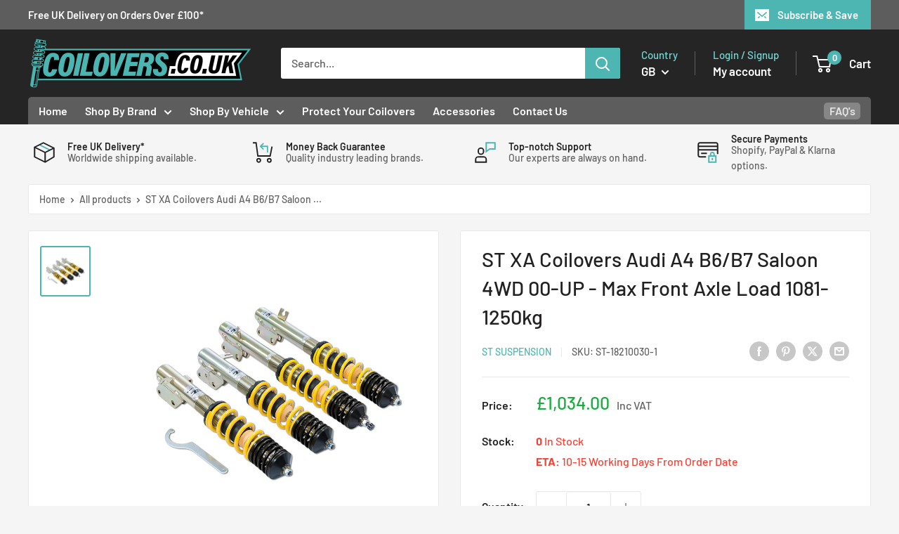

--- FILE ---
content_type: text/html; charset=utf-8
request_url: https://coilovers.co.uk/products/st-xa-coilovers-audi-a4-b6-b7-saloon-4wd-00-up-max-front-axle-load-1081-1250kg
body_size: 64269
content:
<!doctype html>

<html class="no-js" lang="en">
  <head>
    <meta charset="utf-8">
    <meta name="viewport" content="width=device-width, initial-scale=1.0, height=device-height, minimum-scale=1.0, maximum-scale=1.0">
    <meta name="theme-color" content="#4db6b2">

    <title>ST XA Coilovers Audi A4 B6/B7 Saloon 4WD 00-UP - Max Front Axle Load 1</title><meta name="description" content="For maximum axle loads for your vehicle, please refer to your VIN plate. It is usually the third and fourth numbers for front and rear axle loads. &amp;lt;…"><link rel="canonical" href="https://coilovers.co.uk/products/st-xa-coilovers-audi-a4-b6-b7-saloon-4wd-00-up-max-front-axle-load-1081-1250kg"><link rel="shortcut icon" href="//coilovers.co.uk/cdn/shop/files/favicon_1_96x96.webp?v=1741173411" type="image/png"><link rel="preload" as="style" href="//coilovers.co.uk/cdn/shop/t/6/assets/theme.css?v=145096456272456570681738679804">
    <link rel="preload" as="style" href="//coilovers.co.uk/cdn/shop/t/6/assets/custom.css?v=73441294030075704591741087295">
    <link rel="preload" as="script" href="//coilovers.co.uk/cdn/shop/t/6/assets/theme.js?v=100826050309035837771738679804">
    <link rel="preconnect" href="https://cdn.shopify.com">
    <link rel="preconnect" href="https://fonts.shopifycdn.com">
    <link rel="dns-prefetch" href="https://productreviews.shopifycdn.com">
    <link rel="dns-prefetch" href="https://ajax.googleapis.com">
    <link rel="dns-prefetch" href="https://maps.googleapis.com">
    <link rel="dns-prefetch" href="https://maps.gstatic.com">

    <meta property="og:type" content="product">
  <meta property="og:title" content="ST XA Coilovers Audi A4 B6/B7 Saloon 4WD 00-UP - Max Front Axle Load 1081-1250kg"><meta property="og:image" content="http://coilovers.co.uk/cdn/shop/products/stxa_z1a5f0wagvbw2apc_7c7cf8bb-e7b7-4579-bdff-6af7fe9d6ac9.jpg?v=1652196591">
    <meta property="og:image:secure_url" content="https://coilovers.co.uk/cdn/shop/products/stxa_z1a5f0wagvbw2apc_7c7cf8bb-e7b7-4579-bdff-6af7fe9d6ac9.jpg?v=1652196591">
    <meta property="og:image:width" content="825">
    <meta property="og:image:height" content="825"><meta property="product:price:amount" content="1,034.00">
  <meta property="product:price:currency" content="GBP"><meta property="og:description" content="For maximum axle loads for your vehicle, please refer to your VIN plate. It is usually the third and fourth numbers for front and rear axle loads. &amp;lt;…"><meta property="og:url" content="https://coilovers.co.uk/products/st-xa-coilovers-audi-a4-b6-b7-saloon-4wd-00-up-max-front-axle-load-1081-1250kg">
<meta property="og:site_name" content="Coilovers.co.uk"><meta name="twitter:card" content="summary"><meta name="twitter:title" content="ST XA Coilovers Audi A4 B6/B7 Saloon 4WD 00-UP - Max Front Axle Load 1081-1250kg">
  <meta name="twitter:description" content="For maximum axle loads for your vehicle, please refer to your VIN plate. It is usually the third and fourth numbers for front and rear axle loads. For drivers wanting more than just ride height adjustment comes the ST XA coilover. Developed alongside KW Automotive the ST XA allows individual adjustment of the damping to suit just about all your driving needs! Perfect for sporty drivingST XA coilovers feature KW damping technology which allows the suspension to be made either stiffer or softer depending on the driving conditions. This damping adjustment is made on the upper end of the chromed piston rod allowing the setup to be changed almost instantly. If the rebound force is increased, the car will drive with even more track stability and further reduced bodyroll. If the rebound force is decreased, the car will feel more">
  <meta name="twitter:image" content="https://coilovers.co.uk/cdn/shop/products/stxa_z1a5f0wagvbw2apc_7c7cf8bb-e7b7-4579-bdff-6af7fe9d6ac9_600x600_crop_center.jpg?v=1652196591">
    <link rel="preload" href="//coilovers.co.uk/cdn/fonts/barlow/barlow_n5.a193a1990790eba0cc5cca569d23799830e90f07.woff2" as="font" type="font/woff2" crossorigin><link rel="preload" href="//coilovers.co.uk/cdn/fonts/barlow/barlow_n5.a193a1990790eba0cc5cca569d23799830e90f07.woff2" as="font" type="font/woff2" crossorigin><style>
  @font-face {
  font-family: Barlow;
  font-weight: 500;
  font-style: normal;
  font-display: swap;
  src: url("//coilovers.co.uk/cdn/fonts/barlow/barlow_n5.a193a1990790eba0cc5cca569d23799830e90f07.woff2") format("woff2"),
       url("//coilovers.co.uk/cdn/fonts/barlow/barlow_n5.ae31c82169b1dc0715609b8cc6a610b917808358.woff") format("woff");
}

  @font-face {
  font-family: Barlow;
  font-weight: 500;
  font-style: normal;
  font-display: swap;
  src: url("//coilovers.co.uk/cdn/fonts/barlow/barlow_n5.a193a1990790eba0cc5cca569d23799830e90f07.woff2") format("woff2"),
       url("//coilovers.co.uk/cdn/fonts/barlow/barlow_n5.ae31c82169b1dc0715609b8cc6a610b917808358.woff") format("woff");
}

@font-face {
  font-family: Barlow;
  font-weight: 600;
  font-style: normal;
  font-display: swap;
  src: url("//coilovers.co.uk/cdn/fonts/barlow/barlow_n6.329f582a81f63f125e63c20a5a80ae9477df68e1.woff2") format("woff2"),
       url("//coilovers.co.uk/cdn/fonts/barlow/barlow_n6.0163402e36247bcb8b02716880d0b39568412e9e.woff") format("woff");
}

@font-face {
  font-family: Barlow;
  font-weight: 500;
  font-style: italic;
  font-display: swap;
  src: url("//coilovers.co.uk/cdn/fonts/barlow/barlow_i5.714d58286997b65cd479af615cfa9bb0a117a573.woff2") format("woff2"),
       url("//coilovers.co.uk/cdn/fonts/barlow/barlow_i5.0120f77e6447d3b5df4bbec8ad8c2d029d87fb21.woff") format("woff");
}


  @font-face {
  font-family: Barlow;
  font-weight: 700;
  font-style: normal;
  font-display: swap;
  src: url("//coilovers.co.uk/cdn/fonts/barlow/barlow_n7.691d1d11f150e857dcbc1c10ef03d825bc378d81.woff2") format("woff2"),
       url("//coilovers.co.uk/cdn/fonts/barlow/barlow_n7.4fdbb1cb7da0e2c2f88492243ffa2b4f91924840.woff") format("woff");
}

  @font-face {
  font-family: Barlow;
  font-weight: 500;
  font-style: italic;
  font-display: swap;
  src: url("//coilovers.co.uk/cdn/fonts/barlow/barlow_i5.714d58286997b65cd479af615cfa9bb0a117a573.woff2") format("woff2"),
       url("//coilovers.co.uk/cdn/fonts/barlow/barlow_i5.0120f77e6447d3b5df4bbec8ad8c2d029d87fb21.woff") format("woff");
}

  @font-face {
  font-family: Barlow;
  font-weight: 700;
  font-style: italic;
  font-display: swap;
  src: url("//coilovers.co.uk/cdn/fonts/barlow/barlow_i7.50e19d6cc2ba5146fa437a5a7443c76d5d730103.woff2") format("woff2"),
       url("//coilovers.co.uk/cdn/fonts/barlow/barlow_i7.47e9f98f1b094d912e6fd631cc3fe93d9f40964f.woff") format("woff");
}


  :root {
    --default-text-font-size : 15px;
    --base-text-font-size    : 16px;
    --heading-font-family    : Barlow, sans-serif;
    --heading-font-weight    : 500;
    --heading-font-style     : normal;
    --text-font-family       : Barlow, sans-serif;
    --text-font-weight       : 500;
    --text-font-style        : normal;
    --text-font-bolder-weight: 600;
    --text-link-decoration   : underline;

    --text-color               : #616161;
    --text-color-rgb           : 97, 97, 97;
    --heading-color            : #222021;
    --border-color             : #e8e8e8;
    --border-color-rgb         : 232, 232, 232;
    --form-border-color        : #dbdbdb;
    --accent-color             : #4db6b2;
    --accent-color-rgb         : 77, 182, 178;
    --link-color               : #4db6b2;
    --link-color-hover         : #35817f;
    --background               : #f5f5f5;
    --secondary-background     : #ffffff;
    --secondary-background-rgb : 255, 255, 255;
    --accent-background        : rgba(77, 182, 178, 0.08);

    --input-background: #ffffff;

    --error-color       : #cf0e0e;
    --error-background  : rgba(207, 14, 14, 0.07);
    --success-color     : #1c7b36;
    --success-background: rgba(28, 123, 54, 0.11);

    --primary-button-background      : #4db6b2;
    --primary-button-background-rgb  : 77, 182, 178;
    --primary-button-text-color      : #252525;
    --secondary-button-background    : #222021;
    --secondary-button-background-rgb: 34, 32, 33;
    --secondary-button-text-color    : #ffffff;

    --header-background      : #252525;
    --header-text-color      : #ffffff;
    --header-light-text-color: #e8e8e8;
    --header-border-color    : rgba(232, 232, 232, 0.3);
    --header-accent-color    : #4db6b2;

    --footer-background-color:    #252525;
    --footer-heading-text-color:  #ffffff;
    --footer-body-text-color:     #ffffff;
    --footer-body-text-color-rgb: 255, 255, 255;
    --footer-accent-color:        #4db6b2;
    --footer-accent-color-rgb:    77, 182, 178;
    --footer-border:              none;
    
    --flickity-arrow-color: #b5b5b5;--product-on-sale-accent           : #1aac41;
    --product-on-sale-accent-rgb       : 26, 172, 65;
    --product-on-sale-color            : #ffffff;
    --product-in-stock-color           : #1c7b36;
    --product-low-stock-color          : #cf0e0e;
    --product-sold-out-color           : #8a9297;
    --product-custom-label-1-background: #3f6ab1;
    --product-custom-label-1-color     : #ffffff;
    --product-custom-label-2-background: #8a44ae;
    --product-custom-label-2-color     : #ffffff;
    --product-review-star-color        : #ffbd00;

    --mobile-container-gutter : 20px;
    --desktop-container-gutter: 40px;

    /* Shopify related variables */
    --payment-terms-background-color: #f5f5f5;
  }
</style>

<script>
  // IE11 does not have support for CSS variables, so we have to polyfill them
  if (!(((window || {}).CSS || {}).supports && window.CSS.supports('(--a: 0)'))) {
    const script = document.createElement('script');
    script.type = 'text/javascript';
    script.src = 'https://cdn.jsdelivr.net/npm/css-vars-ponyfill@2';
    script.onload = function() {
      cssVars({});
    };

    document.getElementsByTagName('head')[0].appendChild(script);
  }
</script>


    <script>window.performance && window.performance.mark && window.performance.mark('shopify.content_for_header.start');</script><meta id="shopify-digital-wallet" name="shopify-digital-wallet" content="/62762516693/digital_wallets/dialog">
<meta name="shopify-checkout-api-token" content="6fbbc8bf5b090cbd84c2f27199306cb8">
<meta id="in-context-paypal-metadata" data-shop-id="62762516693" data-venmo-supported="false" data-environment="production" data-locale="en_US" data-paypal-v4="true" data-currency="GBP">
<link rel="alternate" type="application/json+oembed" href="https://coilovers.co.uk/products/st-xa-coilovers-audi-a4-b6-b7-saloon-4wd-00-up-max-front-axle-load-1081-1250kg.oembed">
<script async="async" src="/checkouts/internal/preloads.js?locale=en-GB"></script>
<link rel="preconnect" href="https://shop.app" crossorigin="anonymous">
<script async="async" src="https://shop.app/checkouts/internal/preloads.js?locale=en-GB&shop_id=62762516693" crossorigin="anonymous"></script>
<script id="apple-pay-shop-capabilities" type="application/json">{"shopId":62762516693,"countryCode":"GB","currencyCode":"GBP","merchantCapabilities":["supports3DS"],"merchantId":"gid:\/\/shopify\/Shop\/62762516693","merchantName":"Coilovers.co.uk","requiredBillingContactFields":["postalAddress","email","phone"],"requiredShippingContactFields":["postalAddress","email","phone"],"shippingType":"shipping","supportedNetworks":["visa","maestro","masterCard","amex","discover","elo"],"total":{"type":"pending","label":"Coilovers.co.uk","amount":"1.00"},"shopifyPaymentsEnabled":true,"supportsSubscriptions":true}</script>
<script id="shopify-features" type="application/json">{"accessToken":"6fbbc8bf5b090cbd84c2f27199306cb8","betas":["rich-media-storefront-analytics"],"domain":"coilovers.co.uk","predictiveSearch":true,"shopId":62762516693,"locale":"en"}</script>
<script>var Shopify = Shopify || {};
Shopify.shop = "coilovers-co-uk.myshopify.com";
Shopify.locale = "en";
Shopify.currency = {"active":"GBP","rate":"1.0"};
Shopify.country = "GB";
Shopify.theme = {"name":"Coilovers 2025","id":177525719423,"schema_name":"Warehouse","schema_version":"5.1.0","theme_store_id":null,"role":"main"};
Shopify.theme.handle = "null";
Shopify.theme.style = {"id":null,"handle":null};
Shopify.cdnHost = "coilovers.co.uk/cdn";
Shopify.routes = Shopify.routes || {};
Shopify.routes.root = "/";</script>
<script type="module">!function(o){(o.Shopify=o.Shopify||{}).modules=!0}(window);</script>
<script>!function(o){function n(){var o=[];function n(){o.push(Array.prototype.slice.apply(arguments))}return n.q=o,n}var t=o.Shopify=o.Shopify||{};t.loadFeatures=n(),t.autoloadFeatures=n()}(window);</script>
<script>
  window.ShopifyPay = window.ShopifyPay || {};
  window.ShopifyPay.apiHost = "shop.app\/pay";
  window.ShopifyPay.redirectState = null;
</script>
<script id="shop-js-analytics" type="application/json">{"pageType":"product"}</script>
<script defer="defer" async type="module" src="//coilovers.co.uk/cdn/shopifycloud/shop-js/modules/v2/client.init-shop-cart-sync_BT-GjEfc.en.esm.js"></script>
<script defer="defer" async type="module" src="//coilovers.co.uk/cdn/shopifycloud/shop-js/modules/v2/chunk.common_D58fp_Oc.esm.js"></script>
<script defer="defer" async type="module" src="//coilovers.co.uk/cdn/shopifycloud/shop-js/modules/v2/chunk.modal_xMitdFEc.esm.js"></script>
<script type="module">
  await import("//coilovers.co.uk/cdn/shopifycloud/shop-js/modules/v2/client.init-shop-cart-sync_BT-GjEfc.en.esm.js");
await import("//coilovers.co.uk/cdn/shopifycloud/shop-js/modules/v2/chunk.common_D58fp_Oc.esm.js");
await import("//coilovers.co.uk/cdn/shopifycloud/shop-js/modules/v2/chunk.modal_xMitdFEc.esm.js");

  window.Shopify.SignInWithShop?.initShopCartSync?.({"fedCMEnabled":true,"windoidEnabled":true});

</script>
<script>
  window.Shopify = window.Shopify || {};
  if (!window.Shopify.featureAssets) window.Shopify.featureAssets = {};
  window.Shopify.featureAssets['shop-js'] = {"shop-cart-sync":["modules/v2/client.shop-cart-sync_DZOKe7Ll.en.esm.js","modules/v2/chunk.common_D58fp_Oc.esm.js","modules/v2/chunk.modal_xMitdFEc.esm.js"],"init-fed-cm":["modules/v2/client.init-fed-cm_B6oLuCjv.en.esm.js","modules/v2/chunk.common_D58fp_Oc.esm.js","modules/v2/chunk.modal_xMitdFEc.esm.js"],"shop-cash-offers":["modules/v2/client.shop-cash-offers_D2sdYoxE.en.esm.js","modules/v2/chunk.common_D58fp_Oc.esm.js","modules/v2/chunk.modal_xMitdFEc.esm.js"],"shop-login-button":["modules/v2/client.shop-login-button_QeVjl5Y3.en.esm.js","modules/v2/chunk.common_D58fp_Oc.esm.js","modules/v2/chunk.modal_xMitdFEc.esm.js"],"pay-button":["modules/v2/client.pay-button_DXTOsIq6.en.esm.js","modules/v2/chunk.common_D58fp_Oc.esm.js","modules/v2/chunk.modal_xMitdFEc.esm.js"],"shop-button":["modules/v2/client.shop-button_DQZHx9pm.en.esm.js","modules/v2/chunk.common_D58fp_Oc.esm.js","modules/v2/chunk.modal_xMitdFEc.esm.js"],"avatar":["modules/v2/client.avatar_BTnouDA3.en.esm.js"],"init-windoid":["modules/v2/client.init-windoid_CR1B-cfM.en.esm.js","modules/v2/chunk.common_D58fp_Oc.esm.js","modules/v2/chunk.modal_xMitdFEc.esm.js"],"init-shop-for-new-customer-accounts":["modules/v2/client.init-shop-for-new-customer-accounts_C_vY_xzh.en.esm.js","modules/v2/client.shop-login-button_QeVjl5Y3.en.esm.js","modules/v2/chunk.common_D58fp_Oc.esm.js","modules/v2/chunk.modal_xMitdFEc.esm.js"],"init-shop-email-lookup-coordinator":["modules/v2/client.init-shop-email-lookup-coordinator_BI7n9ZSv.en.esm.js","modules/v2/chunk.common_D58fp_Oc.esm.js","modules/v2/chunk.modal_xMitdFEc.esm.js"],"init-shop-cart-sync":["modules/v2/client.init-shop-cart-sync_BT-GjEfc.en.esm.js","modules/v2/chunk.common_D58fp_Oc.esm.js","modules/v2/chunk.modal_xMitdFEc.esm.js"],"shop-toast-manager":["modules/v2/client.shop-toast-manager_DiYdP3xc.en.esm.js","modules/v2/chunk.common_D58fp_Oc.esm.js","modules/v2/chunk.modal_xMitdFEc.esm.js"],"init-customer-accounts":["modules/v2/client.init-customer-accounts_D9ZNqS-Q.en.esm.js","modules/v2/client.shop-login-button_QeVjl5Y3.en.esm.js","modules/v2/chunk.common_D58fp_Oc.esm.js","modules/v2/chunk.modal_xMitdFEc.esm.js"],"init-customer-accounts-sign-up":["modules/v2/client.init-customer-accounts-sign-up_iGw4briv.en.esm.js","modules/v2/client.shop-login-button_QeVjl5Y3.en.esm.js","modules/v2/chunk.common_D58fp_Oc.esm.js","modules/v2/chunk.modal_xMitdFEc.esm.js"],"shop-follow-button":["modules/v2/client.shop-follow-button_CqMgW2wH.en.esm.js","modules/v2/chunk.common_D58fp_Oc.esm.js","modules/v2/chunk.modal_xMitdFEc.esm.js"],"checkout-modal":["modules/v2/client.checkout-modal_xHeaAweL.en.esm.js","modules/v2/chunk.common_D58fp_Oc.esm.js","modules/v2/chunk.modal_xMitdFEc.esm.js"],"shop-login":["modules/v2/client.shop-login_D91U-Q7h.en.esm.js","modules/v2/chunk.common_D58fp_Oc.esm.js","modules/v2/chunk.modal_xMitdFEc.esm.js"],"lead-capture":["modules/v2/client.lead-capture_BJmE1dJe.en.esm.js","modules/v2/chunk.common_D58fp_Oc.esm.js","modules/v2/chunk.modal_xMitdFEc.esm.js"],"payment-terms":["modules/v2/client.payment-terms_Ci9AEqFq.en.esm.js","modules/v2/chunk.common_D58fp_Oc.esm.js","modules/v2/chunk.modal_xMitdFEc.esm.js"]};
</script>
<script>(function() {
  var isLoaded = false;
  function asyncLoad() {
    if (isLoaded) return;
    isLoaded = true;
    var urls = ["https:\/\/cdn.shopify.com\/s\/files\/1\/0627\/6251\/6693\/t\/2\/assets\/zendesk-embeddable.js?v=1683013508\u0026shop=coilovers-co-uk.myshopify.com","\/\/cdn.shopify.com\/proxy\/1456b342c7da2e2508a1aa881026ef44a23c22dead48d8bc084d2ba854636c3b\/b2b-solution.bsscommerce.com\/js\/bss-b2b-cp.js?shop=coilovers-co-uk.myshopify.com\u0026sp-cache-control=cHVibGljLCBtYXgtYWdlPTkwMA","https:\/\/s3.eu-west-1.amazonaws.com\/production-klarna-il-shopify-osm\/5a975d06a931ae3d92bf80d338b7cb5d76fc66a1\/coilovers-co-uk.myshopify.com-1741173464644.js?shop=coilovers-co-uk.myshopify.com"];
    for (var i = 0; i < urls.length; i++) {
      var s = document.createElement('script');
      s.type = 'text/javascript';
      s.async = true;
      s.src = urls[i];
      var x = document.getElementsByTagName('script')[0];
      x.parentNode.insertBefore(s, x);
    }
  };
  if(window.attachEvent) {
    window.attachEvent('onload', asyncLoad);
  } else {
    window.addEventListener('load', asyncLoad, false);
  }
})();</script>
<script id="__st">var __st={"a":62762516693,"offset":0,"reqid":"2d08ab09-d0b0-47aa-9cd0-22be39f2b988-1769496640","pageurl":"coilovers.co.uk\/products\/st-xa-coilovers-audi-a4-b6-b7-saloon-4wd-00-up-max-front-axle-load-1081-1250kg","u":"61b205938675","p":"product","rtyp":"product","rid":7700011745493};</script>
<script>window.ShopifyPaypalV4VisibilityTracking = true;</script>
<script id="captcha-bootstrap">!function(){'use strict';const t='contact',e='account',n='new_comment',o=[[t,t],['blogs',n],['comments',n],[t,'customer']],c=[[e,'customer_login'],[e,'guest_login'],[e,'recover_customer_password'],[e,'create_customer']],r=t=>t.map((([t,e])=>`form[action*='/${t}']:not([data-nocaptcha='true']) input[name='form_type'][value='${e}']`)).join(','),a=t=>()=>t?[...document.querySelectorAll(t)].map((t=>t.form)):[];function s(){const t=[...o],e=r(t);return a(e)}const i='password',u='form_key',d=['recaptcha-v3-token','g-recaptcha-response','h-captcha-response',i],f=()=>{try{return window.sessionStorage}catch{return}},m='__shopify_v',_=t=>t.elements[u];function p(t,e,n=!1){try{const o=window.sessionStorage,c=JSON.parse(o.getItem(e)),{data:r}=function(t){const{data:e,action:n}=t;return t[m]||n?{data:e,action:n}:{data:t,action:n}}(c);for(const[e,n]of Object.entries(r))t.elements[e]&&(t.elements[e].value=n);n&&o.removeItem(e)}catch(o){console.error('form repopulation failed',{error:o})}}const l='form_type',E='cptcha';function T(t){t.dataset[E]=!0}const w=window,h=w.document,L='Shopify',v='ce_forms',y='captcha';let A=!1;((t,e)=>{const n=(g='f06e6c50-85a8-45c8-87d0-21a2b65856fe',I='https://cdn.shopify.com/shopifycloud/storefront-forms-hcaptcha/ce_storefront_forms_captcha_hcaptcha.v1.5.2.iife.js',D={infoText:'Protected by hCaptcha',privacyText:'Privacy',termsText:'Terms'},(t,e,n)=>{const o=w[L][v],c=o.bindForm;if(c)return c(t,g,e,D).then(n);var r;o.q.push([[t,g,e,D],n]),r=I,A||(h.body.append(Object.assign(h.createElement('script'),{id:'captcha-provider',async:!0,src:r})),A=!0)});var g,I,D;w[L]=w[L]||{},w[L][v]=w[L][v]||{},w[L][v].q=[],w[L][y]=w[L][y]||{},w[L][y].protect=function(t,e){n(t,void 0,e),T(t)},Object.freeze(w[L][y]),function(t,e,n,w,h,L){const[v,y,A,g]=function(t,e,n){const i=e?o:[],u=t?c:[],d=[...i,...u],f=r(d),m=r(i),_=r(d.filter((([t,e])=>n.includes(e))));return[a(f),a(m),a(_),s()]}(w,h,L),I=t=>{const e=t.target;return e instanceof HTMLFormElement?e:e&&e.form},D=t=>v().includes(t);t.addEventListener('submit',(t=>{const e=I(t);if(!e)return;const n=D(e)&&!e.dataset.hcaptchaBound&&!e.dataset.recaptchaBound,o=_(e),c=g().includes(e)&&(!o||!o.value);(n||c)&&t.preventDefault(),c&&!n&&(function(t){try{if(!f())return;!function(t){const e=f();if(!e)return;const n=_(t);if(!n)return;const o=n.value;o&&e.removeItem(o)}(t);const e=Array.from(Array(32),(()=>Math.random().toString(36)[2])).join('');!function(t,e){_(t)||t.append(Object.assign(document.createElement('input'),{type:'hidden',name:u})),t.elements[u].value=e}(t,e),function(t,e){const n=f();if(!n)return;const o=[...t.querySelectorAll(`input[type='${i}']`)].map((({name:t})=>t)),c=[...d,...o],r={};for(const[a,s]of new FormData(t).entries())c.includes(a)||(r[a]=s);n.setItem(e,JSON.stringify({[m]:1,action:t.action,data:r}))}(t,e)}catch(e){console.error('failed to persist form',e)}}(e),e.submit())}));const S=(t,e)=>{t&&!t.dataset[E]&&(n(t,e.some((e=>e===t))),T(t))};for(const o of['focusin','change'])t.addEventListener(o,(t=>{const e=I(t);D(e)&&S(e,y())}));const B=e.get('form_key'),M=e.get(l),P=B&&M;t.addEventListener('DOMContentLoaded',(()=>{const t=y();if(P)for(const e of t)e.elements[l].value===M&&p(e,B);[...new Set([...A(),...v().filter((t=>'true'===t.dataset.shopifyCaptcha))])].forEach((e=>S(e,t)))}))}(h,new URLSearchParams(w.location.search),n,t,e,['guest_login'])})(!0,!0)}();</script>
<script integrity="sha256-4kQ18oKyAcykRKYeNunJcIwy7WH5gtpwJnB7kiuLZ1E=" data-source-attribution="shopify.loadfeatures" defer="defer" src="//coilovers.co.uk/cdn/shopifycloud/storefront/assets/storefront/load_feature-a0a9edcb.js" crossorigin="anonymous"></script>
<script crossorigin="anonymous" defer="defer" src="//coilovers.co.uk/cdn/shopifycloud/storefront/assets/shopify_pay/storefront-65b4c6d7.js?v=20250812"></script>
<script data-source-attribution="shopify.dynamic_checkout.dynamic.init">var Shopify=Shopify||{};Shopify.PaymentButton=Shopify.PaymentButton||{isStorefrontPortableWallets:!0,init:function(){window.Shopify.PaymentButton.init=function(){};var t=document.createElement("script");t.src="https://coilovers.co.uk/cdn/shopifycloud/portable-wallets/latest/portable-wallets.en.js",t.type="module",document.head.appendChild(t)}};
</script>
<script data-source-attribution="shopify.dynamic_checkout.buyer_consent">
  function portableWalletsHideBuyerConsent(e){var t=document.getElementById("shopify-buyer-consent"),n=document.getElementById("shopify-subscription-policy-button");t&&n&&(t.classList.add("hidden"),t.setAttribute("aria-hidden","true"),n.removeEventListener("click",e))}function portableWalletsShowBuyerConsent(e){var t=document.getElementById("shopify-buyer-consent"),n=document.getElementById("shopify-subscription-policy-button");t&&n&&(t.classList.remove("hidden"),t.removeAttribute("aria-hidden"),n.addEventListener("click",e))}window.Shopify?.PaymentButton&&(window.Shopify.PaymentButton.hideBuyerConsent=portableWalletsHideBuyerConsent,window.Shopify.PaymentButton.showBuyerConsent=portableWalletsShowBuyerConsent);
</script>
<script data-source-attribution="shopify.dynamic_checkout.cart.bootstrap">document.addEventListener("DOMContentLoaded",(function(){function t(){return document.querySelector("shopify-accelerated-checkout-cart, shopify-accelerated-checkout")}if(t())Shopify.PaymentButton.init();else{new MutationObserver((function(e,n){t()&&(Shopify.PaymentButton.init(),n.disconnect())})).observe(document.body,{childList:!0,subtree:!0})}}));
</script>
<link id="shopify-accelerated-checkout-styles" rel="stylesheet" media="screen" href="https://coilovers.co.uk/cdn/shopifycloud/portable-wallets/latest/accelerated-checkout-backwards-compat.css" crossorigin="anonymous">
<style id="shopify-accelerated-checkout-cart">
        #shopify-buyer-consent {
  margin-top: 1em;
  display: inline-block;
  width: 100%;
}

#shopify-buyer-consent.hidden {
  display: none;
}

#shopify-subscription-policy-button {
  background: none;
  border: none;
  padding: 0;
  text-decoration: underline;
  font-size: inherit;
  cursor: pointer;
}

#shopify-subscription-policy-button::before {
  box-shadow: none;
}

      </style>

<script>window.performance && window.performance.mark && window.performance.mark('shopify.content_for_header.end');</script>

    <link rel="stylesheet" href="//coilovers.co.uk/cdn/shop/t/6/assets/theme.css?v=145096456272456570681738679804">
    <link rel="stylesheet" href="//coilovers.co.uk/cdn/shop/t/6/assets/custom.css?v=73441294030075704591741087295">

    
  <script type="application/ld+json">
  {
    "@context": "https://schema.org",
    "@type": "Product",
    "productID": 7700011745493,
    "offers": [{
          "@type": "Offer",
          "name": "Default Title",
          "availability":"https://schema.org/InStock",
          "price": 1034.0,
          "priceCurrency": "GBP",
          "priceValidUntil": "2026-02-06","sku": "ST-18210030-1",
          "url": "/products/st-xa-coilovers-audi-a4-b6-b7-saloon-4wd-00-up-max-front-axle-load-1081-1250kg?variant=43046149062869"
        }
],"brand": {
      "@type": "Brand",
      "name": "ST Suspension"
    },
    "name": "ST XA Coilovers Audi A4 B6\/B7 Saloon 4WD 00-UP - Max Front Axle Load 1081-1250kg",
    "description": "For maximum axle loads for your vehicle, please refer to your VIN plate. It is usually the third and fourth numbers for front and rear axle loads. For drivers wanting more than just ride height adjustment comes the ST XA coilover. Developed alongside KW Automotive the ST XA allows individual adjustment of the damping to suit just about all your driving needs!\nPerfect for sporty drivingST XA coilovers feature KW damping technology which allows the suspension to be made either stiffer or softer depending on the driving conditions. This damping adjustment is made on the upper end of the chromed piston rod allowing the setup to be changed almost instantly. If the rebound force is increased, the car will drive with even more track stability and further reduced bodyroll. If the rebound force is decreased, the car will feel more comfortable when on the move. Any vehicle fitted with ST XA coilovers will act much more agile and sporty compared to standard.\nEasy lowering adjustmentLike all ST coilovers the lowering adjustment is made via a continuous thread on the galvanized strut. This even allows the lowering to be made even when the kit is installed by turning the spring plate higher or lower! NOTE: The lowering of each vehicle differs greatly with ST XA coilovers due to the type of construction. For example, older vehicles such as the Honda Civic (EJ9) can be lowered between 40-75mm with ST XA coilovers, while newer models such as the Audi S3 (8P) can be lowered between 10-40mm due to being much lower from the factory.\nKW Engineering: Exclusive for ST suspensionThe high-quality ST XA coilover is based on the twin-tube damping principle of low friction combined with pressure-resistant damper housings. Manufactured directly at KW, a mono block guide and seal package reduces the friction of the damper as well as protecting it against corrosion and dirt. Each galvanized strut is sealed multiple times to ensure maximum longevity in ALL weather conditions.\n\nExternal damper adjustment\nLatest damping technology for maximum longevity\nReduced system friction for effective damping adjustment\nIndividual lowering within the tested adjustment range\nFront and rear axle (when possible) with thread adjustment\nGalvanized coilover struts with additional coating for an optimized corrosion protection\nComplete solution with adjustable spring plate, race spring system and bumpers with dust protection\n\n Excluding models with automatic level control, or automatic level system can be adjusted in accordance.    Lowering Front: 35-65mmLowering Rear: 35-60mm",
    "category": "Coilovers",
    "url": "/products/st-xa-coilovers-audi-a4-b6-b7-saloon-4wd-00-up-max-front-axle-load-1081-1250kg",
    "sku": "ST-18210030-1",
    "image": {
      "@type": "ImageObject",
      "url": "https://coilovers.co.uk/cdn/shop/products/stxa_z1a5f0wagvbw2apc_7c7cf8bb-e7b7-4579-bdff-6af7fe9d6ac9.jpg?v=1652196591&width=1024",
      "image": "https://coilovers.co.uk/cdn/shop/products/stxa_z1a5f0wagvbw2apc_7c7cf8bb-e7b7-4579-bdff-6af7fe9d6ac9.jpg?v=1652196591&width=1024",
      "name": "",
      "width": "1024",
      "height": "1024"
    }
  }
  </script>



  <script type="application/ld+json">
  {
    "@context": "https://schema.org",
    "@type": "BreadcrumbList",
  "itemListElement": [{
      "@type": "ListItem",
      "position": 1,
      "name": "Home",
      "item": "https://coilovers.co.uk"
    },{
          "@type": "ListItem",
          "position": 2,
          "name": "ST XA Coilovers Audi A4 B6\/B7 Saloon 4WD 00-UP - Max Front Axle Load 1081-1250kg",
          "item": "https://coilovers.co.uk/products/st-xa-coilovers-audi-a4-b6-b7-saloon-4wd-00-up-max-front-axle-load-1081-1250kg"
        }]
  }
  </script>



    <script>
      // This allows to expose several variables to the global scope, to be used in scripts
      window.theme = {
        pageType: "product",
        cartCount: 0,
        moneyFormat: "£{{amount}}",
        moneyWithCurrencyFormat: "£{{amount}} GBP",
        currencyCodeEnabled: false,
        showDiscount: true,
        discountMode: "percentage",
        cartType: "drawer"
      };

      window.routes = {
        rootUrl: "\/",
        rootUrlWithoutSlash: '',
        cartUrl: "\/cart",
        cartAddUrl: "\/cart\/add",
        cartChangeUrl: "\/cart\/change",
        searchUrl: "\/search",
        productRecommendationsUrl: "\/recommendations\/products"
      };

      window.languages = {
        productRegularPrice: "Regular price",
        productSalePrice: "Sale price",
        collectionOnSaleLabel: "Save {{savings}}",
        productFormUnavailable: "Unavailable",
        productFormAddToCart: "Add to cart",
        productFormPreOrder: "Pre-order",
        productFormSoldOut: "Sold out",
        productAdded: "Product has been added to your cart",
        productAddedShort: "Added!",
        shippingEstimatorNoResults: "No shipping could be found for your address.",
        shippingEstimatorOneResult: "There is one shipping rate for your address:",
        shippingEstimatorMultipleResults: "There are {{count}} shipping rates for your address:",
        shippingEstimatorErrors: "There are some errors:"
      };

      document.documentElement.className = document.documentElement.className.replace('no-js', 'js');
    </script><script src="//coilovers.co.uk/cdn/shop/t/6/assets/theme.js?v=100826050309035837771738679804" defer></script>
    <script src="//coilovers.co.uk/cdn/shop/t/6/assets/custom.js?v=102476495355921946141738679803" defer></script><script>
        (function () {
          window.onpageshow = function() {
            // We force re-freshing the cart content onpageshow, as most browsers will serve a cache copy when hitting the
            // back button, which cause staled data
            document.documentElement.dispatchEvent(new CustomEvent('cart:refresh', {
              bubbles: true,
              detail: {scrollToTop: false}
            }));
          };
        })();
      </script><!-- BEGIN app block: shopify://apps/bss-b2b-solution/blocks/config-header/451233f2-9631-4c49-8b6f-057e4ebcde7f -->

<script id="bss-b2b-config-data">
  	if (typeof BSS_B2B == 'undefined') {
  		var BSS_B2B = {};
	}

	
        BSS_B2B.storeId = 8267;
        BSS_B2B.currentPlan = "false";
        BSS_B2B.planCode = "pro";
        BSS_B2B.shopModules = JSON.parse('[{"code":"qb","status":1},{"code":"cp","status":0},{"code":"act","status":1},{"code":"form","status":1},{"code":"tax_exempt","status":0},{"code":"amo","status":0},{"code":"mc","status":0},{"code":"public_api","status":0},{"code":"dc","status":0},{"code":"cart_note","status":1},{"code":"mo","status":0},{"code":"tax_display","status":0},{"code":"sr","status":0},{"code":"bogo","status":0},{"code":"qi","status":0},{"code":"ef","status":0},{"code":"pl","status":0}]');
        BSS_B2B.version = 1;
        var bssB2bApiServer = "https://b2b-solution-api.bsscommerce.com";
        var bssB2bCmsUrl = "https://b2b-solution.bsscommerce.com";
        var bssGeoServiceUrl = "https://geo-ip-service.bsscommerce.com";
        var bssB2bCheckoutUrl = "https://b2b-solution-checkout.bsscommerce.com";
    

	
		BSS_B2B.integrationApp = null;
	

	

	
	
	
		
		BSS_B2B.qbRules = [].concat([{"id":6404,"name":"BC Racing Dealer Pricing","priority":0,"apply_to":4,"customer_ids":"","customer_tags":"Customer Group:Dealer","product_condition_type":3,"product_ids":"","product_collections":"","product_tags":"Brand:BC Racing","rule_type":1,"rule_setting":0,"qty_table":[{"id":23011,"rule_id":6404,"qty_from":1,"qty_to":1,"discount_type":2,"discount_value":15,"createdAt":"2023-01-18T15:07:27.000Z","updatedAt":"2023-01-18T15:07:27.000Z"}],"amount_table":[],"exc_customer_tags":"","exclude_from":0,"exc_customers":null,"createdAt":"2023-01-18T15:07:27.000Z","qb_table_type":8,"product_variants":null,"exc_product_type":0,"exc_specific_products":null,"exc_product_collections":null,"exc_product_tags":null,"start_date":null,"end_date":null,"start_time":null,"end_time":null,"enable_end_date":0,"market_condition_type":0,"allowed_regions":[],"token":"DDvtQD9yoPZbwr/hl/ize/OtEl3p+Lg6dG9rSfIW0YA="},{"id":6405,"name":"Eibach Dealer Pricing","priority":0,"apply_to":4,"customer_ids":"","customer_tags":"Customer Group:Dealer","product_condition_type":3,"product_ids":"","product_collections":"","product_tags":"Brand:Eibach","rule_type":1,"rule_setting":0,"qty_table":[{"id":23012,"rule_id":6405,"qty_from":1,"qty_to":1,"discount_type":2,"discount_value":15,"createdAt":"2023-01-18T15:08:07.000Z","updatedAt":"2023-01-18T15:08:07.000Z"}],"amount_table":[],"exc_customer_tags":"","exclude_from":0,"exc_customers":null,"createdAt":"2023-01-18T15:08:07.000Z","qb_table_type":8,"product_variants":null,"exc_product_type":0,"exc_specific_products":null,"exc_product_collections":null,"exc_product_tags":null,"start_date":null,"end_date":null,"start_time":null,"end_time":null,"enable_end_date":0,"market_condition_type":0,"allowed_regions":[],"token":"n3I12sAozHx993R944T6GUGJnRegVE7m0WuknSjWbBQ="},{"id":6406,"name":"HSD Dealer Pricing","priority":0,"apply_to":4,"customer_ids":"","customer_tags":"Customer Group:Dealer","product_condition_type":3,"product_ids":"","product_collections":"","product_tags":"Brand:HSD","rule_type":1,"rule_setting":0,"qty_table":[{"id":23013,"rule_id":6406,"qty_from":1,"qty_to":1,"discount_type":2,"discount_value":10,"createdAt":"2023-01-18T15:08:41.000Z","updatedAt":"2023-01-18T15:08:41.000Z"}],"amount_table":[],"exc_customer_tags":"","exclude_from":0,"exc_customers":null,"createdAt":"2023-01-18T15:08:41.000Z","qb_table_type":8,"product_variants":null,"exc_product_type":0,"exc_specific_products":null,"exc_product_collections":null,"exc_product_tags":null,"start_date":null,"end_date":null,"start_time":null,"end_time":null,"enable_end_date":0,"market_condition_type":0,"allowed_regions":[],"token":"MpIpUPXy0/NNB+Z/uUsCiVQ4fRSQ52VlPz5qpbPsQz8="},{"id":6407,"name":"MeisterR Dealer Pricing","priority":0,"apply_to":4,"customer_ids":"","customer_tags":"Customer Group:Dealer","product_condition_type":3,"product_ids":"","product_collections":"","product_tags":"Brand:MeisterR","rule_type":1,"rule_setting":0,"qty_table":[{"id":23014,"rule_id":6407,"qty_from":1,"qty_to":1,"discount_type":2,"discount_value":15,"createdAt":"2023-01-18T15:09:20.000Z","updatedAt":"2023-01-18T15:09:20.000Z"}],"amount_table":[],"exc_customer_tags":"","exclude_from":0,"exc_customers":null,"createdAt":"2023-01-18T15:09:20.000Z","qb_table_type":8,"product_variants":null,"exc_product_type":0,"exc_specific_products":null,"exc_product_collections":null,"exc_product_tags":null,"start_date":null,"end_date":null,"start_time":null,"end_time":null,"enable_end_date":0,"market_condition_type":0,"allowed_regions":[],"token":"+WKr7SX7ES9JTUq6FVSaFdP2s3sX/VufKdJPmbua9eY="},{"id":6408,"name":"Nitron Dealer Pricing","priority":0,"apply_to":4,"customer_ids":"","customer_tags":"Customer Group:Dealer","product_condition_type":3,"product_ids":"","product_collections":"","product_tags":"Brand:Nitron","rule_type":1,"rule_setting":0,"qty_table":[{"id":23015,"rule_id":6408,"qty_from":1,"qty_to":1,"discount_type":2,"discount_value":10,"createdAt":"2023-01-18T15:10:36.000Z","updatedAt":"2023-01-18T15:10:36.000Z"}],"amount_table":[],"exc_customer_tags":"","exclude_from":0,"exc_customers":null,"createdAt":"2023-01-18T15:10:36.000Z","qb_table_type":8,"product_variants":null,"exc_product_type":0,"exc_specific_products":null,"exc_product_collections":null,"exc_product_tags":null,"start_date":null,"end_date":null,"start_time":null,"end_time":null,"enable_end_date":0,"market_condition_type":0,"allowed_regions":[],"token":"+xcRKa+M7B5cjzNWjqz29ye/j06g3hZr+8GjcEmdX80="},{"id":6409,"name":"Ohlins Dealer Pricing","priority":0,"apply_to":4,"customer_ids":"","customer_tags":"Customer Group:Dealer","product_condition_type":3,"product_ids":"","product_collections":"","product_tags":"Brand:Ohlins","rule_type":1,"rule_setting":0,"qty_table":[{"id":23016,"rule_id":6409,"qty_from":1,"qty_to":1,"discount_type":2,"discount_value":15,"createdAt":"2023-01-18T15:11:14.000Z","updatedAt":"2023-01-18T15:11:14.000Z"}],"amount_table":[],"exc_customer_tags":"","exclude_from":0,"exc_customers":null,"createdAt":"2023-01-18T15:11:14.000Z","qb_table_type":8,"product_variants":null,"exc_product_type":0,"exc_specific_products":null,"exc_product_collections":null,"exc_product_tags":null,"start_date":null,"end_date":null,"start_time":null,"end_time":null,"enable_end_date":0,"market_condition_type":0,"allowed_regions":[],"token":"o0xfJd140pu8Iz7wQsolkmKJToavlqWK4XCyBuq6pss="},{"id":6410,"name":"ST Suspension Dealer Pricing","priority":0,"apply_to":4,"customer_ids":"","customer_tags":"Customer Group:Dealer","product_condition_type":3,"product_ids":"","product_collections":"","product_tags":"Brand:ST Suspension","rule_type":1,"rule_setting":0,"qty_table":[{"id":23017,"rule_id":6410,"qty_from":1,"qty_to":null,"discount_type":2,"discount_value":5,"createdAt":"2023-01-18T15:11:48.000Z","updatedAt":"2023-01-18T15:11:48.000Z"}],"amount_table":[],"exc_customer_tags":"","exclude_from":0,"exc_customers":null,"createdAt":"2023-01-18T15:11:48.000Z","qb_table_type":8,"product_variants":null,"exc_product_type":0,"exc_specific_products":null,"exc_product_collections":null,"exc_product_tags":null,"start_date":null,"end_date":null,"start_time":null,"end_time":null,"enable_end_date":0,"market_condition_type":0,"allowed_regions":[],"token":"8fqnwycQLFcO7bcFwsMrvbtxLrC3jN/nnDxOak58tTs="},{"id":6411,"name":"Tein Dealer Pricing","priority":0,"apply_to":4,"customer_ids":"","customer_tags":"Customer Group:Dealer","product_condition_type":3,"product_ids":"","product_collections":"","product_tags":"Brand:Tein","rule_type":1,"rule_setting":0,"qty_table":[{"id":23018,"rule_id":6411,"qty_from":1,"qty_to":1,"discount_type":2,"discount_value":20,"createdAt":"2023-01-18T15:12:27.000Z","updatedAt":"2023-01-18T15:12:27.000Z"}],"amount_table":[],"exc_customer_tags":"","exclude_from":0,"exc_customers":null,"createdAt":"2023-01-18T15:12:27.000Z","qb_table_type":8,"product_variants":null,"exc_product_type":0,"exc_specific_products":null,"exc_product_collections":null,"exc_product_tags":null,"start_date":null,"end_date":null,"start_time":null,"end_time":null,"enable_end_date":0,"market_condition_type":0,"allowed_regions":[],"token":"DP5ZTj5Q6CUS5wmL7N+lMJ2xBZod6Yt+C8ch5/i38e8="},{"id":6413,"name":"YSR Dealer Pricing","priority":0,"apply_to":4,"customer_ids":"","customer_tags":"Customer Group:Dealer","product_condition_type":3,"product_ids":"","product_collections":"","product_tags":"Brand:YSR","rule_type":1,"rule_setting":0,"qty_table":[{"id":23020,"rule_id":6413,"qty_from":1,"qty_to":1,"discount_type":2,"discount_value":10,"createdAt":"2023-01-18T15:18:53.000Z","updatedAt":"2023-01-18T15:18:53.000Z"}],"amount_table":[],"exc_customer_tags":"","exclude_from":0,"exc_customers":null,"createdAt":"2023-01-18T15:18:53.000Z","qb_table_type":8,"product_variants":null,"exc_product_type":0,"exc_specific_products":null,"exc_product_collections":null,"exc_product_tags":null,"start_date":null,"end_date":null,"start_time":null,"end_time":null,"enable_end_date":0,"market_condition_type":0,"allowed_regions":[],"token":"ZFYEgJJ9mrCCgck561EvmG/MAjl8RSvJZnVJISFpF00="},{"id":6414,"name":"Trade Pricing","priority":0,"apply_to":4,"customer_ids":"","customer_tags":"Customer Group:Trader","product_condition_type":2,"product_ids":"","product_collections":"406972694741,406972727509,406972760277,406972891349,406972924117,406972956885,406973022421,406973055189,415627280597","product_tags":"","rule_type":1,"rule_setting":0,"qty_table":[{"id":23021,"rule_id":6414,"qty_from":1,"qty_to":1,"discount_type":2,"discount_value":10,"createdAt":"2023-01-18T15:20:55.000Z","updatedAt":"2023-01-18T15:20:55.000Z"}],"amount_table":[],"exc_customer_tags":"","exclude_from":0,"exc_customers":"","createdAt":"2023-01-18T15:20:55.000Z","qb_table_type":8,"product_variants":null,"exc_product_type":0,"exc_specific_products":null,"exc_product_collections":null,"exc_product_tags":null,"start_date":null,"end_date":null,"start_time":null,"end_time":null,"enable_end_date":0,"market_condition_type":0,"allowed_regions":[],"token":"Su4apPflJkJEJ2wqGTcvZScYLaGG/hgxofBw/Y/pJ7I="},{"id":6412,"name":"YSR DPS Dealer Pricing","priority":1,"apply_to":4,"customer_ids":"","customer_tags":"Customer Group:Dealer","product_condition_type":2,"product_ids":"","product_collections":"415498731733","product_tags":"","rule_type":1,"rule_setting":0,"qty_table":[{"id":23019,"rule_id":6412,"qty_from":1,"qty_to":1,"discount_type":2,"discount_value":25,"createdAt":"2023-01-18T15:13:58.000Z","updatedAt":"2023-01-18T15:13:58.000Z"}],"amount_table":[],"exc_customer_tags":"","exclude_from":0,"exc_customers":null,"createdAt":"2023-01-18T15:13:58.000Z","qb_table_type":8,"product_variants":null,"exc_product_type":0,"exc_specific_products":null,"exc_product_collections":null,"exc_product_tags":null,"start_date":null,"end_date":null,"start_time":null,"end_time":null,"enable_end_date":0,"market_condition_type":0,"allowed_regions":[],"token":"8pXQewfkgcLaJcJsomJbgtxYhoNt6IJl4XjiuhfFYe0="}],[],[],[],[],);

		
			BSS_B2B.qbTranslations = {"table_header_text":"Show discount details based on quantity range","table_qty_range_text":"Quantity Range","table_header_text_ab":"Show discount details based on amount range","table_amount_range_text":"Amount Range","table_discount_text":"Discount","flat_price_suffix":"each","price_applied":"Price Applied","minimum_quantity":"Minimum Quantity","maximum_quantity":"Maximum Quantity","minimum_amount":"Minimum Amount","maximum_amount":"Maximum Amount","buy":"Buy","off":"off!","for":"for","messageOneColumn":"Message the user sees about the product","quantity_text":"Quantity","amount_text":"Amount","unitQuantity_text":"Unit Quantity","unitPrice_text":"Unit Price"};
		

		BSS_B2B.qbSettings = {"page_show_qb_table":["0","1","2"],"show_multiple_table":0,"position_qb_table":null,"max_or_min_qty":1};
		BSS_B2B.designTables = {"header_table_background":"#000000","text_header_table_color":"#ffffff","table_background_color":"#ffffff","title_table_background":"#ffffff","text_title_table_color":"#000000","text_table_color":"#000000","row_click_background_color":"#a7a7a7","row_click_text_color":"#008000","border_radius_table":"0","text_align_herder_table":"center","header_text_size":"14","config_inner_padding_text_header":"4","border_style_table":"solid","border_color_table":"#000000","border_width_table":"1","hide_rule_name":0,"hide_table_header":0,"hide_column_title":0};
	
	
	
	
	
	
	
	
	
	
	
		BSS_B2B.rfGeneralSettings = {"form_success_notification":"Created wholesaler successfully","sent_email_success_notification":"We have sent an email to {email}, please click on the included link to verify your email address","form_edit_success_notification":"Edited wholesaler successfully","form_fail_notification":"Created wholesaler failed","form_edit_fail_notification":"Edited wholesaler failed","vat_valid":"VALID VAT NUMBER","vat_not_valid":"EU VAT is not valid. Please re-enter","customer_exist":"Customer email already exists","required_field":"This field is required","password_too_short":"Password is too short (minimum is 5 characters)","password_invalid_with_spaces":"Password cannot start or end with spaces","password_error_label":"Password must include:","min_password":"At least {number} characters","at_least_number":"At least one number","at_least_special":"At least one special character","mixture_upper_lower":"At least one uppercase letter","email_format":"Must be email format","email_contain_invalid_domain":"Email contains an invalid domain name","error_created_account_on_shopify":"Error when creating account on Shopify","loadingForm":"Loading...","create":"Create","phone_is_invalid":"Phone number is invalid","phone_has_already_been_taken":"Phone has already been taken","country_invalid":"Country is not valid. Please choose country again","complete_reCapcha_task":"Please complete reCAPTCHA task","abn_valid":"This ABN is registered to","abn_not_valid":"ABN is not valid. Please re-enter","gst_valid":"VALID India GST NUMBER","gst_not_valid":"India GST number is not valid. Please re-enter","uk_valid":"VALID UK VAT NUMBER","uk_not_valid":"UK VAT number is not valid. Please re-enter","us_ein_valid":"VALID US EIN NUMBER","us_ein_not_valid":"US EIN number is not valid. Please re-enter","text_color_success":"#008000","text_color_failed":"#ff0000","submit_button_color":"#6200c3","registration_forms":"None","email_is_invalid":"Email is invalid","complete_privacy_policy":"Please accept the privacy policy","default_form_title":"Create account","submit_button":"SUBMIT","registerPage_url":"/account/register"};
	
	
</script>






<script id="bss-b2b-customize">
	console.log("B2B hooks")
window.bssB2BHooks = window.bssB2BHooks || {
    actions: {},
    filters: {},
};

window.BSS_B2B = window.BSS_B2B || {};

window.BSS_B2B.addAction = (tag, callback) => {
    window.bssB2BHooks.actions[tag] = callback;
}
window.BSS_B2B.addFilter = (tag,  value) => {
    window.bssB2BHooks.filters[tag] = value;
}

;
</script>

<style type="text/css">
                .shopify-payment-button__button, .shopify-payment-button__more-options{
                    display: none !important;
                }
                .bss-b2b-btn-buyitnow { display: block !important; }
                meta[itemprop="price"] { display: none !important; }
                </style><style type="text/css">.bss-b2b-discount-code-wrapper {display: none !important}</style><style type="text/css"></style>



<script id="bss-b2b-store-data" type="application/json">
{
  "shop": {
    "domain": "coilovers.co.uk",
    "permanent_domain": "coilovers-co-uk.myshopify.com",
    "url": "https://coilovers.co.uk",
    "secure_url": "https://coilovers.co.uk",
    "money_format": "£{{amount}}",
    "currency": "GBP",
    "cart_current_currency": "GBP",
    "multi_currencies": [
        
            "GBP"
        
    ]
  },
  "customer": {
    "id": null,
    "tags": null,
    "tax_exempt": null,
    "first_name": null,
    "last_name": null,
    "phone": null,
    "email": "",
	"country_code": "",
	"addresses": [
		
	]
  },
  "cart": {"note":null,"attributes":{},"original_total_price":0,"total_price":0,"total_discount":0,"total_weight":0.0,"item_count":0,"items":[],"requires_shipping":false,"currency":"GBP","items_subtotal_price":0,"cart_level_discount_applications":[],"checkout_charge_amount":0},
  "line_item_products": [],
  "template": "product",
  "product": "[base64]",
  "product_collections": [
    
      406889890005,
    
      411524268245,
    
      667491205503,
    
      667489108351,
    
      415449645269,
    
      406972989653
    
  ],
  "collection": null,
  "collections": [
    
      406889890005,
    
      411524268245,
    
      667491205503,
    
      667489108351,
    
      415449645269,
    
      406972989653
    
  ],
  "taxes_included": true
}
</script>




	<script src="https://cdn.shopify.com/extensions/019bf9d2-1613-7352-b419-c99925e19a0a/version_3f6e9d09-2026-01-26_17h20m/assets/bss-b2b-state.js" defer="defer"></script>



	<script src="https://cdn.shopify.com/extensions/019bf9d2-1613-7352-b419-c99925e19a0a/version_3f6e9d09-2026-01-26_17h20m/assets/bss-b2b-phone.js" defer="defer"></script>
	<script src="https://cdn.shopify.com/extensions/019bf9d2-1613-7352-b419-c99925e19a0a/version_3f6e9d09-2026-01-26_17h20m/assets/bss-b2b-rf-js.js" defer="defer"></script>




<script src="https://cdn.shopify.com/extensions/019bf9d2-1613-7352-b419-c99925e19a0a/version_3f6e9d09-2026-01-26_17h20m/assets/bss-b2b-decode.js" async></script>
<script src="https://cdn.shopify.com/extensions/019bf9d2-1613-7352-b419-c99925e19a0a/version_3f6e9d09-2026-01-26_17h20m/assets/bss-b2b-integrate.js" defer="defer"></script>


	<script src="https://cdn.shopify.com/extensions/019bf9d2-1613-7352-b419-c99925e19a0a/version_3f6e9d09-2026-01-26_17h20m/assets/bss-b2b-jquery-341.js" defer="defer"></script>
	<script src="https://cdn.shopify.com/extensions/019bf9d2-1613-7352-b419-c99925e19a0a/version_3f6e9d09-2026-01-26_17h20m/assets/bss-b2b-js.js" defer="defer"></script>



<!-- END app block --><link href="https://cdn.shopify.com/extensions/019bf9d2-1613-7352-b419-c99925e19a0a/version_3f6e9d09-2026-01-26_17h20m/assets/config-header.css" rel="stylesheet" type="text/css" media="all">
<link href="https://monorail-edge.shopifysvc.com" rel="dns-prefetch">
<script>(function(){if ("sendBeacon" in navigator && "performance" in window) {try {var session_token_from_headers = performance.getEntriesByType('navigation')[0].serverTiming.find(x => x.name == '_s').description;} catch {var session_token_from_headers = undefined;}var session_cookie_matches = document.cookie.match(/_shopify_s=([^;]*)/);var session_token_from_cookie = session_cookie_matches && session_cookie_matches.length === 2 ? session_cookie_matches[1] : "";var session_token = session_token_from_headers || session_token_from_cookie || "";function handle_abandonment_event(e) {var entries = performance.getEntries().filter(function(entry) {return /monorail-edge.shopifysvc.com/.test(entry.name);});if (!window.abandonment_tracked && entries.length === 0) {window.abandonment_tracked = true;var currentMs = Date.now();var navigation_start = performance.timing.navigationStart;var payload = {shop_id: 62762516693,url: window.location.href,navigation_start,duration: currentMs - navigation_start,session_token,page_type: "product"};window.navigator.sendBeacon("https://monorail-edge.shopifysvc.com/v1/produce", JSON.stringify({schema_id: "online_store_buyer_site_abandonment/1.1",payload: payload,metadata: {event_created_at_ms: currentMs,event_sent_at_ms: currentMs}}));}}window.addEventListener('pagehide', handle_abandonment_event);}}());</script>
<script id="web-pixels-manager-setup">(function e(e,d,r,n,o){if(void 0===o&&(o={}),!Boolean(null===(a=null===(i=window.Shopify)||void 0===i?void 0:i.analytics)||void 0===a?void 0:a.replayQueue)){var i,a;window.Shopify=window.Shopify||{};var t=window.Shopify;t.analytics=t.analytics||{};var s=t.analytics;s.replayQueue=[],s.publish=function(e,d,r){return s.replayQueue.push([e,d,r]),!0};try{self.performance.mark("wpm:start")}catch(e){}var l=function(){var e={modern:/Edge?\/(1{2}[4-9]|1[2-9]\d|[2-9]\d{2}|\d{4,})\.\d+(\.\d+|)|Firefox\/(1{2}[4-9]|1[2-9]\d|[2-9]\d{2}|\d{4,})\.\d+(\.\d+|)|Chrom(ium|e)\/(9{2}|\d{3,})\.\d+(\.\d+|)|(Maci|X1{2}).+ Version\/(15\.\d+|(1[6-9]|[2-9]\d|\d{3,})\.\d+)([,.]\d+|)( \(\w+\)|)( Mobile\/\w+|) Safari\/|Chrome.+OPR\/(9{2}|\d{3,})\.\d+\.\d+|(CPU[ +]OS|iPhone[ +]OS|CPU[ +]iPhone|CPU IPhone OS|CPU iPad OS)[ +]+(15[._]\d+|(1[6-9]|[2-9]\d|\d{3,})[._]\d+)([._]\d+|)|Android:?[ /-](13[3-9]|1[4-9]\d|[2-9]\d{2}|\d{4,})(\.\d+|)(\.\d+|)|Android.+Firefox\/(13[5-9]|1[4-9]\d|[2-9]\d{2}|\d{4,})\.\d+(\.\d+|)|Android.+Chrom(ium|e)\/(13[3-9]|1[4-9]\d|[2-9]\d{2}|\d{4,})\.\d+(\.\d+|)|SamsungBrowser\/([2-9]\d|\d{3,})\.\d+/,legacy:/Edge?\/(1[6-9]|[2-9]\d|\d{3,})\.\d+(\.\d+|)|Firefox\/(5[4-9]|[6-9]\d|\d{3,})\.\d+(\.\d+|)|Chrom(ium|e)\/(5[1-9]|[6-9]\d|\d{3,})\.\d+(\.\d+|)([\d.]+$|.*Safari\/(?![\d.]+ Edge\/[\d.]+$))|(Maci|X1{2}).+ Version\/(10\.\d+|(1[1-9]|[2-9]\d|\d{3,})\.\d+)([,.]\d+|)( \(\w+\)|)( Mobile\/\w+|) Safari\/|Chrome.+OPR\/(3[89]|[4-9]\d|\d{3,})\.\d+\.\d+|(CPU[ +]OS|iPhone[ +]OS|CPU[ +]iPhone|CPU IPhone OS|CPU iPad OS)[ +]+(10[._]\d+|(1[1-9]|[2-9]\d|\d{3,})[._]\d+)([._]\d+|)|Android:?[ /-](13[3-9]|1[4-9]\d|[2-9]\d{2}|\d{4,})(\.\d+|)(\.\d+|)|Mobile Safari.+OPR\/([89]\d|\d{3,})\.\d+\.\d+|Android.+Firefox\/(13[5-9]|1[4-9]\d|[2-9]\d{2}|\d{4,})\.\d+(\.\d+|)|Android.+Chrom(ium|e)\/(13[3-9]|1[4-9]\d|[2-9]\d{2}|\d{4,})\.\d+(\.\d+|)|Android.+(UC? ?Browser|UCWEB|U3)[ /]?(15\.([5-9]|\d{2,})|(1[6-9]|[2-9]\d|\d{3,})\.\d+)\.\d+|SamsungBrowser\/(5\.\d+|([6-9]|\d{2,})\.\d+)|Android.+MQ{2}Browser\/(14(\.(9|\d{2,})|)|(1[5-9]|[2-9]\d|\d{3,})(\.\d+|))(\.\d+|)|K[Aa][Ii]OS\/(3\.\d+|([4-9]|\d{2,})\.\d+)(\.\d+|)/},d=e.modern,r=e.legacy,n=navigator.userAgent;return n.match(d)?"modern":n.match(r)?"legacy":"unknown"}(),u="modern"===l?"modern":"legacy",c=(null!=n?n:{modern:"",legacy:""})[u],f=function(e){return[e.baseUrl,"/wpm","/b",e.hashVersion,"modern"===e.buildTarget?"m":"l",".js"].join("")}({baseUrl:d,hashVersion:r,buildTarget:u}),m=function(e){var d=e.version,r=e.bundleTarget,n=e.surface,o=e.pageUrl,i=e.monorailEndpoint;return{emit:function(e){var a=e.status,t=e.errorMsg,s=(new Date).getTime(),l=JSON.stringify({metadata:{event_sent_at_ms:s},events:[{schema_id:"web_pixels_manager_load/3.1",payload:{version:d,bundle_target:r,page_url:o,status:a,surface:n,error_msg:t},metadata:{event_created_at_ms:s}}]});if(!i)return console&&console.warn&&console.warn("[Web Pixels Manager] No Monorail endpoint provided, skipping logging."),!1;try{return self.navigator.sendBeacon.bind(self.navigator)(i,l)}catch(e){}var u=new XMLHttpRequest;try{return u.open("POST",i,!0),u.setRequestHeader("Content-Type","text/plain"),u.send(l),!0}catch(e){return console&&console.warn&&console.warn("[Web Pixels Manager] Got an unhandled error while logging to Monorail."),!1}}}}({version:r,bundleTarget:l,surface:e.surface,pageUrl:self.location.href,monorailEndpoint:e.monorailEndpoint});try{o.browserTarget=l,function(e){var d=e.src,r=e.async,n=void 0===r||r,o=e.onload,i=e.onerror,a=e.sri,t=e.scriptDataAttributes,s=void 0===t?{}:t,l=document.createElement("script"),u=document.querySelector("head"),c=document.querySelector("body");if(l.async=n,l.src=d,a&&(l.integrity=a,l.crossOrigin="anonymous"),s)for(var f in s)if(Object.prototype.hasOwnProperty.call(s,f))try{l.dataset[f]=s[f]}catch(e){}if(o&&l.addEventListener("load",o),i&&l.addEventListener("error",i),u)u.appendChild(l);else{if(!c)throw new Error("Did not find a head or body element to append the script");c.appendChild(l)}}({src:f,async:!0,onload:function(){if(!function(){var e,d;return Boolean(null===(d=null===(e=window.Shopify)||void 0===e?void 0:e.analytics)||void 0===d?void 0:d.initialized)}()){var d=window.webPixelsManager.init(e)||void 0;if(d){var r=window.Shopify.analytics;r.replayQueue.forEach((function(e){var r=e[0],n=e[1],o=e[2];d.publishCustomEvent(r,n,o)})),r.replayQueue=[],r.publish=d.publishCustomEvent,r.visitor=d.visitor,r.initialized=!0}}},onerror:function(){return m.emit({status:"failed",errorMsg:"".concat(f," has failed to load")})},sri:function(e){var d=/^sha384-[A-Za-z0-9+/=]+$/;return"string"==typeof e&&d.test(e)}(c)?c:"",scriptDataAttributes:o}),m.emit({status:"loading"})}catch(e){m.emit({status:"failed",errorMsg:(null==e?void 0:e.message)||"Unknown error"})}}})({shopId: 62762516693,storefrontBaseUrl: "https://coilovers.co.uk",extensionsBaseUrl: "https://extensions.shopifycdn.com/cdn/shopifycloud/web-pixels-manager",monorailEndpoint: "https://monorail-edge.shopifysvc.com/unstable/produce_batch",surface: "storefront-renderer",enabledBetaFlags: ["2dca8a86"],webPixelsConfigList: [{"id":"430145749","configuration":"{\"config\":\"{\\\"pixel_id\\\":\\\"AW-760392294\\\",\\\"target_country\\\":\\\"GB\\\",\\\"gtag_events\\\":[{\\\"type\\\":\\\"search\\\",\\\"action_label\\\":\\\"AW-760392294\\\/ClZ4CKuflocDEObUyuoC\\\"},{\\\"type\\\":\\\"begin_checkout\\\",\\\"action_label\\\":\\\"AW-760392294\\\/mhBtCKiflocDEObUyuoC\\\"},{\\\"type\\\":\\\"view_item\\\",\\\"action_label\\\":[\\\"AW-760392294\\\/v4oXCKKflocDEObUyuoC\\\",\\\"MC-XR9CTXBGMC\\\"]},{\\\"type\\\":\\\"purchase\\\",\\\"action_label\\\":[\\\"AW-760392294\\\/_nyoCJ-flocDEObUyuoC\\\",\\\"MC-XR9CTXBGMC\\\"]},{\\\"type\\\":\\\"page_view\\\",\\\"action_label\\\":[\\\"AW-760392294\\\/xBt-COidlocDEObUyuoC\\\",\\\"MC-XR9CTXBGMC\\\"]},{\\\"type\\\":\\\"add_payment_info\\\",\\\"action_label\\\":\\\"AW-760392294\\\/8pscCK6flocDEObUyuoC\\\"},{\\\"type\\\":\\\"add_to_cart\\\",\\\"action_label\\\":\\\"AW-760392294\\\/qhYHCKWflocDEObUyuoC\\\"}],\\\"enable_monitoring_mode\\\":false}\"}","eventPayloadVersion":"v1","runtimeContext":"OPEN","scriptVersion":"b2a88bafab3e21179ed38636efcd8a93","type":"APP","apiClientId":1780363,"privacyPurposes":[],"dataSharingAdjustments":{"protectedCustomerApprovalScopes":["read_customer_address","read_customer_email","read_customer_name","read_customer_personal_data","read_customer_phone"]}},{"id":"283836799","eventPayloadVersion":"1","runtimeContext":"LAX","scriptVersion":"1","type":"CUSTOM","privacyPurposes":["ANALYTICS","MARKETING","SALE_OF_DATA"],"name":"Conversion Tracking"},{"id":"shopify-app-pixel","configuration":"{}","eventPayloadVersion":"v1","runtimeContext":"STRICT","scriptVersion":"0450","apiClientId":"shopify-pixel","type":"APP","privacyPurposes":["ANALYTICS","MARKETING"]},{"id":"shopify-custom-pixel","eventPayloadVersion":"v1","runtimeContext":"LAX","scriptVersion":"0450","apiClientId":"shopify-pixel","type":"CUSTOM","privacyPurposes":["ANALYTICS","MARKETING"]}],isMerchantRequest: false,initData: {"shop":{"name":"Coilovers.co.uk","paymentSettings":{"currencyCode":"GBP"},"myshopifyDomain":"coilovers-co-uk.myshopify.com","countryCode":"GB","storefrontUrl":"https:\/\/coilovers.co.uk"},"customer":null,"cart":null,"checkout":null,"productVariants":[{"price":{"amount":1034.0,"currencyCode":"GBP"},"product":{"title":"ST XA Coilovers Audi A4 B6\/B7 Saloon 4WD 00-UP - Max Front Axle Load 1081-1250kg","vendor":"ST Suspension","id":"7700011745493","untranslatedTitle":"ST XA Coilovers Audi A4 B6\/B7 Saloon 4WD 00-UP - Max Front Axle Load 1081-1250kg","url":"\/products\/st-xa-coilovers-audi-a4-b6-b7-saloon-4wd-00-up-max-front-axle-load-1081-1250kg","type":"Coilovers"},"id":"43046149062869","image":{"src":"\/\/coilovers.co.uk\/cdn\/shop\/products\/stxa_z1a5f0wagvbw2apc_7c7cf8bb-e7b7-4579-bdff-6af7fe9d6ac9.jpg?v=1652196591"},"sku":"ST-18210030-1","title":"Default Title","untranslatedTitle":"Default Title"}],"purchasingCompany":null},},"https://coilovers.co.uk/cdn","fcfee988w5aeb613cpc8e4bc33m6693e112",{"modern":"","legacy":""},{"shopId":"62762516693","storefrontBaseUrl":"https:\/\/coilovers.co.uk","extensionBaseUrl":"https:\/\/extensions.shopifycdn.com\/cdn\/shopifycloud\/web-pixels-manager","surface":"storefront-renderer","enabledBetaFlags":"[\"2dca8a86\"]","isMerchantRequest":"false","hashVersion":"fcfee988w5aeb613cpc8e4bc33m6693e112","publish":"custom","events":"[[\"page_viewed\",{}],[\"product_viewed\",{\"productVariant\":{\"price\":{\"amount\":1034.0,\"currencyCode\":\"GBP\"},\"product\":{\"title\":\"ST XA Coilovers Audi A4 B6\/B7 Saloon 4WD 00-UP - Max Front Axle Load 1081-1250kg\",\"vendor\":\"ST Suspension\",\"id\":\"7700011745493\",\"untranslatedTitle\":\"ST XA Coilovers Audi A4 B6\/B7 Saloon 4WD 00-UP - Max Front Axle Load 1081-1250kg\",\"url\":\"\/products\/st-xa-coilovers-audi-a4-b6-b7-saloon-4wd-00-up-max-front-axle-load-1081-1250kg\",\"type\":\"Coilovers\"},\"id\":\"43046149062869\",\"image\":{\"src\":\"\/\/coilovers.co.uk\/cdn\/shop\/products\/stxa_z1a5f0wagvbw2apc_7c7cf8bb-e7b7-4579-bdff-6af7fe9d6ac9.jpg?v=1652196591\"},\"sku\":\"ST-18210030-1\",\"title\":\"Default Title\",\"untranslatedTitle\":\"Default Title\"}}]]"});</script><script>
  window.ShopifyAnalytics = window.ShopifyAnalytics || {};
  window.ShopifyAnalytics.meta = window.ShopifyAnalytics.meta || {};
  window.ShopifyAnalytics.meta.currency = 'GBP';
  var meta = {"product":{"id":7700011745493,"gid":"gid:\/\/shopify\/Product\/7700011745493","vendor":"ST Suspension","type":"Coilovers","handle":"st-xa-coilovers-audi-a4-b6-b7-saloon-4wd-00-up-max-front-axle-load-1081-1250kg","variants":[{"id":43046149062869,"price":103400,"name":"ST XA Coilovers Audi A4 B6\/B7 Saloon 4WD 00-UP - Max Front Axle Load 1081-1250kg","public_title":null,"sku":"ST-18210030-1"}],"remote":false},"page":{"pageType":"product","resourceType":"product","resourceId":7700011745493,"requestId":"2d08ab09-d0b0-47aa-9cd0-22be39f2b988-1769496640"}};
  for (var attr in meta) {
    window.ShopifyAnalytics.meta[attr] = meta[attr];
  }
</script>
<script class="analytics">
  (function () {
    var customDocumentWrite = function(content) {
      var jquery = null;

      if (window.jQuery) {
        jquery = window.jQuery;
      } else if (window.Checkout && window.Checkout.$) {
        jquery = window.Checkout.$;
      }

      if (jquery) {
        jquery('body').append(content);
      }
    };

    var hasLoggedConversion = function(token) {
      if (token) {
        return document.cookie.indexOf('loggedConversion=' + token) !== -1;
      }
      return false;
    }

    var setCookieIfConversion = function(token) {
      if (token) {
        var twoMonthsFromNow = new Date(Date.now());
        twoMonthsFromNow.setMonth(twoMonthsFromNow.getMonth() + 2);

        document.cookie = 'loggedConversion=' + token + '; expires=' + twoMonthsFromNow;
      }
    }

    var trekkie = window.ShopifyAnalytics.lib = window.trekkie = window.trekkie || [];
    if (trekkie.integrations) {
      return;
    }
    trekkie.methods = [
      'identify',
      'page',
      'ready',
      'track',
      'trackForm',
      'trackLink'
    ];
    trekkie.factory = function(method) {
      return function() {
        var args = Array.prototype.slice.call(arguments);
        args.unshift(method);
        trekkie.push(args);
        return trekkie;
      };
    };
    for (var i = 0; i < trekkie.methods.length; i++) {
      var key = trekkie.methods[i];
      trekkie[key] = trekkie.factory(key);
    }
    trekkie.load = function(config) {
      trekkie.config = config || {};
      trekkie.config.initialDocumentCookie = document.cookie;
      var first = document.getElementsByTagName('script')[0];
      var script = document.createElement('script');
      script.type = 'text/javascript';
      script.onerror = function(e) {
        var scriptFallback = document.createElement('script');
        scriptFallback.type = 'text/javascript';
        scriptFallback.onerror = function(error) {
                var Monorail = {
      produce: function produce(monorailDomain, schemaId, payload) {
        var currentMs = new Date().getTime();
        var event = {
          schema_id: schemaId,
          payload: payload,
          metadata: {
            event_created_at_ms: currentMs,
            event_sent_at_ms: currentMs
          }
        };
        return Monorail.sendRequest("https://" + monorailDomain + "/v1/produce", JSON.stringify(event));
      },
      sendRequest: function sendRequest(endpointUrl, payload) {
        // Try the sendBeacon API
        if (window && window.navigator && typeof window.navigator.sendBeacon === 'function' && typeof window.Blob === 'function' && !Monorail.isIos12()) {
          var blobData = new window.Blob([payload], {
            type: 'text/plain'
          });

          if (window.navigator.sendBeacon(endpointUrl, blobData)) {
            return true;
          } // sendBeacon was not successful

        } // XHR beacon

        var xhr = new XMLHttpRequest();

        try {
          xhr.open('POST', endpointUrl);
          xhr.setRequestHeader('Content-Type', 'text/plain');
          xhr.send(payload);
        } catch (e) {
          console.log(e);
        }

        return false;
      },
      isIos12: function isIos12() {
        return window.navigator.userAgent.lastIndexOf('iPhone; CPU iPhone OS 12_') !== -1 || window.navigator.userAgent.lastIndexOf('iPad; CPU OS 12_') !== -1;
      }
    };
    Monorail.produce('monorail-edge.shopifysvc.com',
      'trekkie_storefront_load_errors/1.1',
      {shop_id: 62762516693,
      theme_id: 177525719423,
      app_name: "storefront",
      context_url: window.location.href,
      source_url: "//coilovers.co.uk/cdn/s/trekkie.storefront.a804e9514e4efded663580eddd6991fcc12b5451.min.js"});

        };
        scriptFallback.async = true;
        scriptFallback.src = '//coilovers.co.uk/cdn/s/trekkie.storefront.a804e9514e4efded663580eddd6991fcc12b5451.min.js';
        first.parentNode.insertBefore(scriptFallback, first);
      };
      script.async = true;
      script.src = '//coilovers.co.uk/cdn/s/trekkie.storefront.a804e9514e4efded663580eddd6991fcc12b5451.min.js';
      first.parentNode.insertBefore(script, first);
    };
    trekkie.load(
      {"Trekkie":{"appName":"storefront","development":false,"defaultAttributes":{"shopId":62762516693,"isMerchantRequest":null,"themeId":177525719423,"themeCityHash":"16723641403493775512","contentLanguage":"en","currency":"GBP","eventMetadataId":"a0d3a53c-2c8e-4feb-8f9c-bf19162d0ac5"},"isServerSideCookieWritingEnabled":true,"monorailRegion":"shop_domain","enabledBetaFlags":["65f19447"]},"Session Attribution":{},"S2S":{"facebookCapiEnabled":false,"source":"trekkie-storefront-renderer","apiClientId":580111}}
    );

    var loaded = false;
    trekkie.ready(function() {
      if (loaded) return;
      loaded = true;

      window.ShopifyAnalytics.lib = window.trekkie;

      var originalDocumentWrite = document.write;
      document.write = customDocumentWrite;
      try { window.ShopifyAnalytics.merchantGoogleAnalytics.call(this); } catch(error) {};
      document.write = originalDocumentWrite;

      window.ShopifyAnalytics.lib.page(null,{"pageType":"product","resourceType":"product","resourceId":7700011745493,"requestId":"2d08ab09-d0b0-47aa-9cd0-22be39f2b988-1769496640","shopifyEmitted":true});

      var match = window.location.pathname.match(/checkouts\/(.+)\/(thank_you|post_purchase)/)
      var token = match? match[1]: undefined;
      if (!hasLoggedConversion(token)) {
        setCookieIfConversion(token);
        window.ShopifyAnalytics.lib.track("Viewed Product",{"currency":"GBP","variantId":43046149062869,"productId":7700011745493,"productGid":"gid:\/\/shopify\/Product\/7700011745493","name":"ST XA Coilovers Audi A4 B6\/B7 Saloon 4WD 00-UP - Max Front Axle Load 1081-1250kg","price":"1034.00","sku":"ST-18210030-1","brand":"ST Suspension","variant":null,"category":"Coilovers","nonInteraction":true,"remote":false},undefined,undefined,{"shopifyEmitted":true});
      window.ShopifyAnalytics.lib.track("monorail:\/\/trekkie_storefront_viewed_product\/1.1",{"currency":"GBP","variantId":43046149062869,"productId":7700011745493,"productGid":"gid:\/\/shopify\/Product\/7700011745493","name":"ST XA Coilovers Audi A4 B6\/B7 Saloon 4WD 00-UP - Max Front Axle Load 1081-1250kg","price":"1034.00","sku":"ST-18210030-1","brand":"ST Suspension","variant":null,"category":"Coilovers","nonInteraction":true,"remote":false,"referer":"https:\/\/coilovers.co.uk\/products\/st-xa-coilovers-audi-a4-b6-b7-saloon-4wd-00-up-max-front-axle-load-1081-1250kg"});
      }
    });


        var eventsListenerScript = document.createElement('script');
        eventsListenerScript.async = true;
        eventsListenerScript.src = "//coilovers.co.uk/cdn/shopifycloud/storefront/assets/shop_events_listener-3da45d37.js";
        document.getElementsByTagName('head')[0].appendChild(eventsListenerScript);

})();</script>
<script
  defer
  src="https://coilovers.co.uk/cdn/shopifycloud/perf-kit/shopify-perf-kit-3.0.4.min.js"
  data-application="storefront-renderer"
  data-shop-id="62762516693"
  data-render-region="gcp-us-east1"
  data-page-type="product"
  data-theme-instance-id="177525719423"
  data-theme-name="Warehouse"
  data-theme-version="5.1.0"
  data-monorail-region="shop_domain"
  data-resource-timing-sampling-rate="10"
  data-shs="true"
  data-shs-beacon="true"
  data-shs-export-with-fetch="true"
  data-shs-logs-sample-rate="1"
  data-shs-beacon-endpoint="https://coilovers.co.uk/api/collect"
></script>
</head>

  <body class="warehouse--v4 features--animate-zoom template-product " data-instant-intensity="viewport"><svg class="visually-hidden">
      <linearGradient id="rating-star-gradient-half">
        <stop offset="50%" stop-color="var(--product-review-star-color)" />
        <stop offset="50%" stop-color="rgba(var(--text-color-rgb), .4)" stop-opacity="0.4" />
      </linearGradient>
    </svg>

    <a href="#main" class="visually-hidden skip-to-content">Skip to content</a>
    <span class="loading-bar"></span><!-- BEGIN sections: header-group -->
<div id="shopify-section-sections--24481799373183__custom_liquid_XUyJEf" class="shopify-section shopify-section-group-header-group"><section class="section" data-section-id="sections--24481799373183__custom_liquid_XUyJEf" data-section-type="liquid">
  <div class=""><div class="liquid">
      <style>
.cross-site-header .container{max-width:100%;}
.cross-site-header{padding:0; background:#5d5d5d;}
.cross-site-header ul{display: flex;    flex-direction: row;    justify-content: space-evenly; text-transform: uppercase; font-weight:600;   font-size: 12px; text-wrap:nowrap; list-style-type: none;}
.cross-site-header li{padding: 8px 4%;}
.cross-site-header a {text-decoration: none; color: #fff;} /* Add this line to style the links */
.cross-site-header select {display: none;} /* Hide select element initially */
.cross-site-header .dropdown {display: none; position: relative;}
.sticky-header .cross-site-header{display:none;}
.cross-site-header li:nth-child(1):hover{background:#f4a000;}
.cross-site-header li:nth-child(2):hover{background:#4db6b2;}
.cross-site-header li:nth-child(3):hover{background:#cc3b02;}
.cross-site-header li:nth-child(4):hover{background:#ee2f26;}
.cross-site-header li:nth-child(5):hover{background:#d9242c;}
.cross-site-header li:nth-child(6):hover{background:#f5e40b;}


  .cross-site-header{display:none;}


/* Media Query for Mobile */
@media only screen and (max-width: 767px) {

  .cross-site-header {display: none;} /* Hide the ul element */

}
</style>

<div class="cross-site-header">
<div class="container">
<ul>
<li><a href="https://www.alloywheelshop.com" target="_blank">Alloy Wheel Shop</a></li>
<li style="background:#4db6b2;"><a href="https://www.coilovers.co.uk" target="_blank">Coilovers.co.uk</a></li>
<li><a href="https://www.mfactoryeurope.com" target="_blank">MFactory Europe</a></li>
<li><a href="https://www.milltekexhaustshop.com" target="_blank">Milltek Exhaust Shop</a></li>
<li><a href="https://www.tegiwa.com" target="_blank">Tegiwa</a></li>
<li><a href="https://www.yellowspeedeurope.com" target="_blank">YSR Europe</a></li>
</ul>
</div>
</div>

<script>
(function() {
       var endpoint = 'https://www.tegiwa.de/conversion-tracking/track.php'; 

    // Helper: Generate a unique ID for the user
    function uuidv4() {
        return 'xxxxxxxx-xxxx-4xxx-yxxx-xxxxxxxxxxxx'.replace(/[xy]/g, function(c) {
            var r = Math.random() * 16 | 0, v = c == 'x' ? r : (r & 0x3 | 0x8);
            return v.toString(16);
        });
    }

    // Helper: Set Cookie (expires in 30 days)
    function setCookie(name, value, days) {
        var expires = "";
        if (days) {
            var date = new Date();
            date.setTime(date.getTime() + (days * 24 * 60 * 60 * 1000));
            expires = "; expires=" + date.toUTCString();
        }
        document.cookie = name + "=" + (value || "") + expires + "; path=/";
    }

    // Helper: Get Cookie
    function getCookie(name) {
        var nameEQ = name + "=";
        var ca = document.cookie.split(';');
        for(var i=0;i < ca.length;i++) {
            var c = ca[i];
            while (c.charAt(0)==' ') c = c.substring(1,c.length);
            if (c.indexOf(nameEQ) == 0) return c.substring(nameEQ.length,c.length);
        }
        return null;
    }

    // --- MAIN LOGIC ---

    // 1. Check for URL params (e.g., ?share=fb)
    var urlParams = new URLSearchParams(window.location.search);
    var shareSource = urlParams.get('share');

    // 2. Manage Track ID (Create one if they don't have one)
    var trackId = getCookie('custom_track_id');
    if (!trackId) {
        trackId = uuidv4();
        setCookie('custom_track_id', trackId, 30);
    }

    // 3. If "share" param exists, update source cookie and Log Visit
    if (shareSource) {
        setCookie('custom_source', shareSource, 30);
        
        // Send data to your external server
        if(navigator.sendBeacon) {
            // sendBeacon is more reliable for page loads/redirects
            var data = JSON.stringify({ type: 'visit', source: shareSource, track_id: trackId });
            navigator.sendBeacon(endpoint, data);
        } else {
            // Fallback for older browsers
            fetch(endpoint, {
                method: 'POST',
                headers: { 'Content-Type': 'application/json' },
                body: JSON.stringify({ type: 'visit', source: shareSource, track_id: trackId })
            });
        }
    }
})();
</script>
    </div>
  </div>
</section>

<style> #shopify-section-sections--24481799373183__custom_liquid_XUyJEf section {margin: 0;} </style></div><div id="shopify-section-sections--24481799373183__announcement-bar" class="shopify-section shopify-section-group-header-group shopify-section--announcement-bar"><section data-section-id="sections--24481799373183__announcement-bar" data-section-type="announcement-bar" data-section-settings='{
  "showNewsletter": true
}'><div id="announcement-bar-newsletter" class="announcement-bar__newsletter hidden-phone" aria-hidden="true">
      <div class="container">
        <div class="announcement-bar__close-container">
          <button class="announcement-bar__close" data-action="toggle-newsletter">
            <span class="visually-hidden">Close</span><svg focusable="false" class="icon icon--close " viewBox="0 0 19 19" role="presentation">
      <path d="M9.1923882 8.39339828l7.7781745-7.7781746 1.4142136 1.41421357-7.7781746 7.77817459 7.7781746 7.77817456L16.9705627 19l-7.7781745-7.7781746L1.41421356 19 0 17.5857864l7.7781746-7.77817456L0 2.02943725 1.41421356.61522369 9.1923882 8.39339828z" fill="currentColor" fill-rule="evenodd"></path>
    </svg></button>
        </div>
      </div>

      <div class="container container--extra-narrow">
        <div class="announcement-bar__newsletter-inner"><h2 class="heading h1">Newsletter</h2><div class="rte">
              <p>Subscribe to our mailing list to be part of exclusive offers & discounts.</p>
            </div><div class="newsletter"><form method="post" action="/contact#newsletter-sections--24481799373183__announcement-bar" id="newsletter-sections--24481799373183__announcement-bar" accept-charset="UTF-8" class="form newsletter__form"><input type="hidden" name="form_type" value="customer" /><input type="hidden" name="utf8" value="✓" /><input type="hidden" name="contact[tags]" value="newsletter">
                <input type="hidden" name="contact[context]" value="announcement-bar">

                <div class="form__input-row">
                  <div class="form__input-wrapper form__input-wrapper--labelled">
                    <input type="email" id="announcement[contact][email]" name="contact[email]" class="form__field form__field--text" autofocus required>
                    <label for="announcement[contact][email]" class="form__floating-label">Your email</label>
                  </div>

                  <button type="submit" class="form__submit button button--primary">Subscribe</button>
                </div></form></div>
        </div>
      </div>
    </div><div class="announcement-bar">
    <div class="container">
      <div class="announcement-bar__inner"><p class="announcement-bar__content announcement-bar__content--left">Free UK Delivery on Orders Over £100*</p><button type="button" class="announcement-bar__button hidden-phone" data-action="toggle-newsletter" aria-expanded="false" aria-controls="announcement-bar-newsletter"><svg focusable="false" class="icon icon--newsletter " viewBox="0 0 20 17" role="presentation">
      <path d="M19.1666667 0H.83333333C.37333333 0 0 .37995 0 .85v15.3c0 .47005.37333333.85.83333333.85H19.1666667c.46 0 .8333333-.37995.8333333-.85V.85c0-.47005-.3733333-.85-.8333333-.85zM7.20975004 10.8719018L5.3023283 12.7794369c-.14877889.1487878-.34409888.2235631-.53941886.2235631-.19531999 0-.39063998-.0747753-.53941887-.2235631-.29832076-.2983385-.29832076-.7805633 0-1.0789018L6.1309123 9.793l1.07883774 1.0789018zm8.56950946 1.9075351c-.1487789.1487878-.3440989.2235631-.5394189.2235631-.19532 0-.39064-.0747753-.5394189-.2235631L12.793 10.8719018 13.8718377 9.793l1.9074218 1.9075351c.2983207.2983385.2983207.7805633 0 1.0789018zm.9639048-7.45186267l-6.1248086 5.44429317c-.1706197.1516625-.3946127.2278826-.6186057.2278826-.223993 0-.447986-.0762201-.61860567-.2278826l-6.1248086-5.44429317c-.34211431-.30410267-.34211431-.79564457 0-1.09974723.34211431-.30410267.89509703-.30410267 1.23721134 0L9.99975 9.1222466l5.5062029-4.8944196c.3421143-.30410267.8950971-.30410267 1.2372114 0 .3421143.30410266.3421143.79564456 0 1.09974723z" fill="currentColor"></path>
    </svg>Subscribe &amp; Save</button></div>
    </div>
  </div>
</section>

<style>
  .announcement-bar {
    background: #5d5d5d;
    color: #ffffff;
  }
</style>

<script>document.documentElement.style.setProperty('--announcement-bar-button-width', document.querySelector('.announcement-bar__button').clientWidth + 'px');document.documentElement.style.setProperty('--announcement-bar-height', document.getElementById('shopify-section-sections--24481799373183__announcement-bar').clientHeight + 'px');
</script>

</div><div id="shopify-section-sections--24481799373183__header" class="shopify-section shopify-section-group-header-group shopify-section__header"><section data-section-id="sections--24481799373183__header" data-section-type="header" data-section-settings='{
  "navigationLayout": "inline",
  "desktopOpenTrigger": "click",
  "useStickyHeader": true
}'>
  <header class="header header--inline header--search-expanded" role="banner">
    <div class="container">
      <div class="header__inner"><nav class="header__mobile-nav hidden-lap-and-up">
            <button class="header__mobile-nav-toggle icon-state touch-area" data-action="toggle-menu" aria-expanded="false" aria-haspopup="true" aria-controls="mobile-menu" aria-label="Open menu">
              <span class="icon-state__primary"><svg focusable="false" class="icon icon--hamburger-mobile " viewBox="0 0 20 16" role="presentation">
      <path d="M0 14h20v2H0v-2zM0 0h20v2H0V0zm0 7h20v2H0V7z" fill="currentColor" fill-rule="evenodd"></path>
    </svg></span>
              <span class="icon-state__secondary"><svg focusable="false" class="icon icon--close " viewBox="0 0 19 19" role="presentation">
      <path d="M9.1923882 8.39339828l7.7781745-7.7781746 1.4142136 1.41421357-7.7781746 7.77817459 7.7781746 7.77817456L16.9705627 19l-7.7781745-7.7781746L1.41421356 19 0 17.5857864l7.7781746-7.77817456L0 2.02943725 1.41421356.61522369 9.1923882 8.39339828z" fill="currentColor" fill-rule="evenodd"></path>
    </svg></span>
            </button><div id="mobile-menu" class="mobile-menu" aria-hidden="true"><svg focusable="false" class="icon icon--nav-triangle-borderless " viewBox="0 0 20 9" role="presentation">
      <path d="M.47108938 9c.2694725-.26871321.57077721-.56867841.90388257-.89986354C3.12384116 6.36134886 5.74788116 3.76338565 9.2467995.30653888c.4145057-.4095171 1.0844277-.40860098 1.4977971.00205122L19.4935156 9H.47108938z" fill="#ffffff"></path>
    </svg><div class="mobile-menu__inner">
    <div class="mobile-menu__panel">
      <div class="mobile-menu__section">
        <ul class="mobile-menu__nav" data-type="menu" role="list"><li class="mobile-menu__nav-item"><a href="/" class="mobile-menu__nav-link" data-type="menuitem">Home</a></li><li class="mobile-menu__nav-item"><button class="mobile-menu__nav-link" data-type="menuitem" aria-haspopup="true" aria-expanded="false" aria-controls="mobile-panel-1" data-action="open-panel">Shop By Brand<svg focusable="false" class="icon icon--arrow-right " viewBox="0 0 8 12" role="presentation">
      <path stroke="currentColor" stroke-width="2" d="M2 2l4 4-4 4" fill="none" stroke-linecap="square"></path>
    </svg></button></li><li class="mobile-menu__nav-item"><button class="mobile-menu__nav-link" data-type="menuitem" aria-haspopup="true" aria-expanded="false" aria-controls="mobile-panel-2" data-action="open-panel">Shop By Vehicle<svg focusable="false" class="icon icon--arrow-right " viewBox="0 0 8 12" role="presentation">
      <path stroke="currentColor" stroke-width="2" d="M2 2l4 4-4 4" fill="none" stroke-linecap="square"></path>
    </svg></button></li><li class="mobile-menu__nav-item"><a href="/collections/protect-your-coilovers" class="mobile-menu__nav-link" data-type="menuitem">Protect Your Coilovers</a></li><li class="mobile-menu__nav-item"><a href="/collections/accessories" class="mobile-menu__nav-link" data-type="menuitem">Accessories</a></li><li class="mobile-menu__nav-item"><a href="/pages/contact" class="mobile-menu__nav-link" data-type="menuitem">Contact Us</a></li><li class="mobile-menu__nav-item"><a href="/pages/faqs" class="mobile-menu__nav-link" data-type="menuitem">FAQ's</a></li></ul>
      </div><div class="mobile-menu__section mobile-menu__section--loose">
          <p class="mobile-menu__section-title heading h5">Need help?</p><div class="mobile-menu__help-wrapper"><svg focusable="false" class="icon icon--bi-phone " viewBox="0 0 24 24" role="presentation">
      <g stroke-width="2" fill="none" fill-rule="evenodd" stroke-linecap="square">
        <path d="M17 15l-3 3-8-8 3-3-5-5-3 3c0 9.941 8.059 18 18 18l3-3-5-5z" stroke="#222021"></path>
        <path d="M14 1c4.971 0 9 4.029 9 9m-9-5c2.761 0 5 2.239 5 5" stroke="#4db6b2"></path>
      </g>
    </svg><span>Call us 01782 334440</span>
            </div><div class="mobile-menu__help-wrapper"><svg focusable="false" class="icon icon--bi-email " viewBox="0 0 22 22" role="presentation">
      <g fill="none" fill-rule="evenodd">
        <path stroke="#4db6b2" d="M.916667 10.08333367l3.66666667-2.65833334v4.65849997zm20.1666667 0L17.416667 7.42500033v4.65849997z"></path>
        <path stroke="#222021" stroke-width="2" d="M4.58333367 7.42500033L.916667 10.08333367V21.0833337h20.1666667V10.08333367L17.416667 7.42500033"></path>
        <path stroke="#222021" stroke-width="2" d="M4.58333367 12.1000003V.916667H17.416667v11.1833333m-16.5-2.01666663L21.0833337 21.0833337m0-11.00000003L11.0000003 15.5833337"></path>
        <path d="M8.25000033 5.50000033h5.49999997M8.25000033 9.166667h5.49999997" stroke="#4db6b2" stroke-width="2" stroke-linecap="square"></path>
      </g>
    </svg><a href="mailto:websales@coilovers.co.uk">websales@coilovers.co.uk</a>
            </div></div><div class="mobile-menu__section mobile-menu__section--loose">
          <p class="mobile-menu__section-title heading h5">Follow Us</p><ul class="social-media__item-list social-media__item-list--stack list--unstyled" role="list">
    <li class="social-media__item social-media__item--facebook">
      <a href="https://www.facebook.com/coilovers.co.uk" target="_blank" rel="noopener" aria-label="Follow us on Facebook"><svg focusable="false" class="icon icon--facebook " viewBox="0 0 30 30">
      <path d="M15 30C6.71572875 30 0 23.2842712 0 15 0 6.71572875 6.71572875 0 15 0c8.2842712 0 15 6.71572875 15 15 0 8.2842712-6.7157288 15-15 15zm3.2142857-17.1429611h-2.1428678v-2.1425646c0-.5852979.8203285-1.07160109 1.0714928-1.07160109h1.071375v-2.1428925h-2.1428678c-2.3564786 0-3.2142536 1.98610393-3.2142536 3.21449359v2.1425646h-1.0714822l.0032143 2.1528011 1.0682679-.0099086v7.499969h3.2142536v-7.499969h2.1428678v-2.1428925z" fill="currentColor" fill-rule="evenodd"></path>
    </svg>Facebook</a>
    </li>

    
<li class="social-media__item social-media__item--instagram">
      <a href="https://www.instagram.com/coilovers.co.uk/?hl=en-gb" target="_blank" rel="noopener" aria-label="Follow us on Instagram"><svg focusable="false" class="icon icon--instagram " role="presentation" viewBox="0 0 30 30">
      <path d="M15 30C6.71572875 30 0 23.2842712 0 15 0 6.71572875 6.71572875 0 15 0c8.2842712 0 15 6.71572875 15 15 0 8.2842712-6.7157288 15-15 15zm.0000159-23.03571429c-2.1823849 0-2.4560363.00925037-3.3131306.0483571-.8553081.03901103-1.4394529.17486384-1.9505835.37352345-.52841925.20532625-.9765517.48009406-1.42331254.926823-.44672894.44676084-.72149675.89489329-.926823 1.42331254-.19865961.5111306-.33451242 1.0952754-.37352345 1.9505835-.03910673.8570943-.0483571 1.1307457-.0483571 3.3131306 0 2.1823531.00925037 2.4560045.0483571 3.3130988.03901103.8553081.17486384 1.4394529.37352345 1.9505835.20532625.5284193.48009406.9765517.926823 1.4233125.44676084.446729.89489329.7214968 1.42331254.9268549.5111306.1986278 1.0952754.3344806 1.9505835.3734916.8570943.0391067 1.1307457.0483571 3.3131306.0483571 2.1823531 0 2.4560045-.0092504 3.3130988-.0483571.8553081-.039011 1.4394529-.1748638 1.9505835-.3734916.5284193-.2053581.9765517-.4801259 1.4233125-.9268549.446729-.4467608.7214968-.8948932.9268549-1.4233125.1986278-.5111306.3344806-1.0952754.3734916-1.9505835.0391067-.8570943.0483571-1.1307457.0483571-3.3130988 0-2.1823849-.0092504-2.4560363-.0483571-3.3131306-.039011-.8553081-.1748638-1.4394529-.3734916-1.9505835-.2053581-.52841925-.4801259-.9765517-.9268549-1.42331254-.4467608-.44672894-.8948932-.72149675-1.4233125-.926823-.5111306-.19865961-1.0952754-.33451242-1.9505835-.37352345-.8570943-.03910673-1.1307457-.0483571-3.3130988-.0483571zm0 1.44787387c2.1456068 0 2.3997686.00819774 3.2471022.04685789.7834742.03572556 1.2089592.1666342 1.4921162.27668167.3750864.14577303.6427729.31990322.9239522.60111439.2812111.28117926.4553413.54886575.6011144.92395217.1100474.283157.2409561.708642.2766816 1.4921162.0386602.8473336.0468579 1.1014954.0468579 3.247134 0 2.1456068-.0081977 2.3997686-.0468579 3.2471022-.0357255.7834742-.1666342 1.2089592-.2766816 1.4921162-.1457731.3750864-.3199033.6427729-.6011144.9239522-.2811793.2812111-.5488658.4553413-.9239522.6011144-.283157.1100474-.708642.2409561-1.4921162.2766816-.847206.0386602-1.1013359.0468579-3.2471022.0468579-2.1457981 0-2.3998961-.0081977-3.247134-.0468579-.7834742-.0357255-1.2089592-.1666342-1.4921162-.2766816-.37508642-.1457731-.64277291-.3199033-.92395217-.6011144-.28117927-.2811793-.45534136-.5488658-.60111439-.9239522-.11004747-.283157-.24095611-.708642-.27668167-1.4921162-.03866015-.8473336-.04685789-1.1014954-.04685789-3.2471022 0-2.1456386.00819774-2.3998004.04685789-3.247134.03572556-.7834742.1666342-1.2089592.27668167-1.4921162.14577303-.37508642.31990322-.64277291.60111439-.92395217.28117926-.28121117.54886575-.45534136.92395217-.60111439.283157-.11004747.708642-.24095611 1.4921162-.27668167.8473336-.03866015 1.1014954-.04685789 3.247134-.04685789zm0 9.26641182c-1.479357 0-2.6785873-1.1992303-2.6785873-2.6785555 0-1.479357 1.1992303-2.6785873 2.6785873-2.6785873 1.4793252 0 2.6785555 1.1992303 2.6785555 2.6785873 0 1.4793252-1.1992303 2.6785555-2.6785555 2.6785555zm0-6.8050167c-2.2790034 0-4.1264612 1.8474578-4.1264612 4.1264612 0 2.2789716 1.8474578 4.1264294 4.1264612 4.1264294 2.2789716 0 4.1264294-1.8474578 4.1264294-4.1264294 0-2.2790034-1.8474578-4.1264612-4.1264294-4.1264612zm5.2537621-.1630297c0-.532566-.431737-.96430298-.964303-.96430298-.532534 0-.964271.43173698-.964271.96430298 0 .5325659.431737.964271.964271.964271.532566 0 .964303-.4317051.964303-.964271z" fill="currentColor" fill-rule="evenodd"></path>
    </svg>Instagram</a>
    </li>

    
<li class="social-media__item social-media__item--youtube">
      <a href="https://www.youtube.com/channel/UCLUyPgyYRnoEErQDF9cO5zQ" target="_blank" rel="noopener" aria-label="Follow us on YouTube"><svg focusable="false" class="icon icon--youtube " role="presentation" viewBox="0 0 30 30">
      <path d="M15 30c8.2842712 0 15-6.7157288 15-15 0-8.28427125-6.7157288-15-15-15C6.71572875 0 0 6.71572875 0 15c0 8.2842712 6.71572875 15 15 15zm7.6656364-18.7823145C23 12.443121 23 15 23 15s0 2.5567903-.3343636 3.7824032c-.184.6760565-.7260909 1.208492-1.4145455 1.3892823C20.0033636 20.5 15 20.5 15 20.5s-5.00336364 0-6.25109091-.3283145c-.68836364-.1807903-1.23054545-.7132258-1.41454545-1.3892823C7 17.5567903 7 15 7 15s0-2.556879.33436364-3.7823145c.184-.6761452.72618181-1.2085807 1.41454545-1.38928227C9.99663636 9.5 15 9.5 15 9.5s5.0033636 0 6.2510909.32840323c.6884546.18070157 1.2305455.71313707 1.4145455 1.38928227zm-9.302 6.103758l4.1818181-2.3213548-4.1818181-2.3215322v4.642887z" fill="currentColor" fill-rule="evenodd"></path>
    </svg>YouTube</a>
    </li>

    
<li class="social-media__item social-media__item--tiktok">
      <a href="https://www.tiktok.com/@tegiwa" target="_blank" rel="noopener" aria-label="Follow us on TikTok"><svg focusable="false" class="icon icon--tiktok " viewBox="0 0 30 30">
      <path fill-rule="evenodd" clip-rule="evenodd" d="M30 15c0 8.284-6.716 15-15 15-8.284 0-15-6.716-15-15C0 6.716 6.716 0 15 0c8.284 0 15 6.716 15 15zm-7.902-1.966c.133 0 .267-.007.4-.02h.002v-2.708a4.343 4.343 0 01-4.002-3.877h-2.332l-.024 11.363c0 1.394-1.231 2.493-2.625 2.493a2.524 2.524 0 010-5.048c.077 0 .152.01.227.02l.078.01v-2.436a3.334 3.334 0 00-.306-.016 4.945 4.945 0 104.946 4.945v-6.69a4.345 4.345 0 003.636 1.964z" fill="currentColor"></path>
    </svg>TikTok</a>
    </li>

    

  </ul></div></div><div id="mobile-panel-1" class="mobile-menu__panel is-nested">
          <div class="mobile-menu__section is-sticky">
            <button class="mobile-menu__back-button" data-action="close-panel"><svg focusable="false" class="icon icon--arrow-left " viewBox="0 0 8 12" role="presentation">
      <path stroke="currentColor" stroke-width="2" d="M6 10L2 6l4-4" fill="none" stroke-linecap="square"></path>
    </svg> Back</button>
          </div>

          <div class="mobile-menu__section"><div class="mobile-menu__nav-list"><div class="mobile-menu__nav-list-item"><a href="/collections/bc-racing-coilover-suspension-kits" class="mobile-menu__nav-list-toggle text--strong">BC Racing</a></div><div class="mobile-menu__nav-list-item"><a href="/collections/bilstein-coilover-suspension-kits" class="mobile-menu__nav-list-toggle text--strong">Bilstein</a></div><div class="mobile-menu__nav-list-item"><a href="/collections/eibach-coilover-suspension-kits" class="mobile-menu__nav-list-toggle text--strong">Eibach</a></div><div class="mobile-menu__nav-list-item"><a href="/collections/hsd-coilover-suspension-kits" class="mobile-menu__nav-list-toggle text--strong">HSD</a></div><div class="mobile-menu__nav-list-item"><a href="/collections/meister-r-coilover-suspension-kits" class="mobile-menu__nav-list-toggle text--strong">Meister R</a></div><div class="mobile-menu__nav-list-item"><a href="/collections/millway-suspension-top-mounts" class="mobile-menu__nav-list-toggle text--strong">Millway Motorsport</a></div><div class="mobile-menu__nav-list-item"><a href="/collections/moton-coilover-suspension-kits" class="mobile-menu__nav-list-toggle text--strong">Moton</a></div><div class="mobile-menu__nav-list-item"><a href="/collections/nitron-coilover-suspension-kits" class="mobile-menu__nav-list-toggle text--strong">Nitron</a></div><div class="mobile-menu__nav-list-item"><a href="/collections/ohlins-coilover-suspension-kits" class="mobile-menu__nav-list-toggle text--strong">Ohlins</a></div><div class="mobile-menu__nav-list-item"><a href="/collections/st-coilover-suspension-kits" class="mobile-menu__nav-list-toggle text--strong">ST Suspension</a></div><div class="mobile-menu__nav-list-item"><a href="/collections/tein-coilover-suspension-kits" class="mobile-menu__nav-list-toggle text--strong">Tein</a></div><div class="mobile-menu__nav-list-item"><a href="/collections/ysr-yellow-speed-racing-coilover-suspension-kits" class="mobile-menu__nav-list-toggle text--strong">YSR</a></div></div></div>
        </div><div id="mobile-panel-2" class="mobile-menu__panel is-nested">
          <div class="mobile-menu__section is-sticky">
            <button class="mobile-menu__back-button" data-action="close-panel"><svg focusable="false" class="icon icon--arrow-left " viewBox="0 0 8 12" role="presentation">
      <path stroke="currentColor" stroke-width="2" d="M6 10L2 6l4-4" fill="none" stroke-linecap="square"></path>
    </svg> Back</button>
          </div>

          <div class="mobile-menu__section"><div class="mobile-menu__nav-list"><div class="mobile-menu__nav-list-item"><a href="/collections/abarth-coilover-suspension-kits" class="mobile-menu__nav-list-toggle text--strong">Abarth</a></div><div class="mobile-menu__nav-list-item"><a href="/collections/alfa-romeo-coilover-suspension-kits" class="mobile-menu__nav-list-toggle text--strong">Alfa Romeo</a></div><div class="mobile-menu__nav-list-item"><a href="/collections/ariel-coilover-suspension-kits" class="mobile-menu__nav-list-toggle text--strong">Ariel</a></div><div class="mobile-menu__nav-list-item"><a href="/collections/aston-martin-coilover-suspension-kits" class="mobile-menu__nav-list-toggle text--strong">Aston Martin</a></div><div class="mobile-menu__nav-list-item"><a href="/collections/audi-coilover-suspension-kits" class="mobile-menu__nav-list-toggle text--strong">Audi</a></div><div class="mobile-menu__nav-list-item"><a href="/collections/bmw-coilover-suspension-kits" class="mobile-menu__nav-list-toggle text--strong">BMW</a></div><div class="mobile-menu__nav-list-item"><a href="/collections/buick-coilover-suspension-kits" class="mobile-menu__nav-list-toggle text--strong">Buick</a></div><div class="mobile-menu__nav-list-item"><a href="/collections/cadillac-coilover-suspension-kits" class="mobile-menu__nav-list-toggle text--strong">Cadillac</a></div><div class="mobile-menu__nav-list-item"><a href="/collections/caterham-coilover-suspension-kits" class="mobile-menu__nav-list-toggle text--strong">Caterham</a></div><div class="mobile-menu__nav-list-item"><a href="/collections/chevrolet-coilover-suspension-kits" class="mobile-menu__nav-list-toggle text--strong">Chevrolet</a></div><div class="mobile-menu__nav-list-item"><a href="/collections/chrysler-coilover-suspension-kits" class="mobile-menu__nav-list-toggle text--strong">Chrysler</a></div><div class="mobile-menu__nav-list-item"><a href="/collections/citroen-coilover-suspension-kits" class="mobile-menu__nav-list-toggle text--strong">Citroen</a></div><div class="mobile-menu__nav-list-item"><a href="/collections/daihatsu-coilover-suspension-kits" class="mobile-menu__nav-list-toggle text--strong">Daihatsu</a></div><div class="mobile-menu__nav-list-item"><a href="/collections/dodge-coilover-suspension-kits" class="mobile-menu__nav-list-toggle text--strong">Dodge</a></div><div class="mobile-menu__nav-list-item"><a href="/collections/ferrari-coilover-suspension-kits" class="mobile-menu__nav-list-toggle text--strong">Ferrari</a></div><div class="mobile-menu__nav-list-item"><a href="/collections/fiat-coilover-suspension-kits" class="mobile-menu__nav-list-toggle text--strong">Fiat</a></div><div class="mobile-menu__nav-list-item"><a href="/collections/ford-coilover-suspension-kits" class="mobile-menu__nav-list-toggle text--strong">Ford</a></div><div class="mobile-menu__nav-list-item"><a href="/collections/holden-coilover-suspension-kits" class="mobile-menu__nav-list-toggle text--strong">Holden</a></div><div class="mobile-menu__nav-list-item"><a href="/collections/honda-coilover-suspension-kits" class="mobile-menu__nav-list-toggle text--strong">Honda</a></div><div class="mobile-menu__nav-list-item"><a href="/collections/hyundai-coilover-suspension-kits" class="mobile-menu__nav-list-toggle text--strong">Hyundai</a></div><div class="mobile-menu__nav-list-item"><a href="/collections/infiniti-coilover-suspension-kits" class="mobile-menu__nav-list-toggle text--strong">Infiniti</a></div><div class="mobile-menu__nav-list-item"><a href="/collections/jaguar-coilover-suspension-kits" class="mobile-menu__nav-list-toggle text--strong">Jaguar</a></div><div class="mobile-menu__nav-list-item"><a href="/collections/jeep-coilover-suspension-kits" class="mobile-menu__nav-list-toggle text--strong">Jeep</a></div><div class="mobile-menu__nav-list-item"><a href="/collections/kia-coilover-suspension-kits" class="mobile-menu__nav-list-toggle text--strong">Kia</a></div><div class="mobile-menu__nav-list-item"><a href="/collections/lamborghini-coilover-suspension-kits" class="mobile-menu__nav-list-toggle text--strong">Lamborghini</a></div><div class="mobile-menu__nav-list-item"><a href="/collections/lancia-coilover-suspension-kits" class="mobile-menu__nav-list-toggle text--strong">Lancia</a></div><div class="mobile-menu__nav-list-item"><a href="/collections/land-rover-coilover-suspension-kits" class="mobile-menu__nav-list-toggle text--strong">Land Rover</a></div><div class="mobile-menu__nav-list-item"><a href="/collections/lexus-coilover-suspension-kits" class="mobile-menu__nav-list-toggle text--strong">Lexus</a></div><div class="mobile-menu__nav-list-item"><a href="/collections/lotus-coilover-suspension-kits" class="mobile-menu__nav-list-toggle text--strong">Lotus</a></div><div class="mobile-menu__nav-list-item"><a href="/collections/maserati-coilover-suspension-kits" class="mobile-menu__nav-list-toggle text--strong">Maserati</a></div><div class="mobile-menu__nav-list-item"><a href="/collections/mazda-coilover-suspension-kits" class="mobile-menu__nav-list-toggle text--strong">Mazda</a></div><div class="mobile-menu__nav-list-item"><a href="/collections/mg-coilover-suspension-kits" class="mobile-menu__nav-list-toggle text--strong">MG</a></div><div class="mobile-menu__nav-list-item"><a href="/collections/mercedes-coilover-suspension-kits" class="mobile-menu__nav-list-toggle text--strong">Mercedes</a></div><div class="mobile-menu__nav-list-item"><a href="/collections/mini-coilover-suspension-kits" class="mobile-menu__nav-list-toggle text--strong">Mini</a></div><div class="mobile-menu__nav-list-item"><a href="/collections/mitsubishi-coilover-suspension-kits" class="mobile-menu__nav-list-toggle text--strong">Mitsubishi</a></div><div class="mobile-menu__nav-list-item"><a href="/collections/nissan-coilover-suspension-kits" class="mobile-menu__nav-list-toggle text--strong">Nissan</a></div><div class="mobile-menu__nav-list-item"><a href="/collections/noble-coilover-suspension-kits" class="mobile-menu__nav-list-toggle text--strong">Noble</a></div><div class="mobile-menu__nav-list-item"><a href="/collections/peugeot-coilover-suspension-kits" class="mobile-menu__nav-list-toggle text--strong">Peugeot</a></div><div class="mobile-menu__nav-list-item"><a href="/collections/pontiac-coilover-suspension-kits" class="mobile-menu__nav-list-toggle text--strong">Pontiac</a></div><div class="mobile-menu__nav-list-item"><a href="/collections/porsche-coilover-suspension-kits" class="mobile-menu__nav-list-toggle text--strong">Porsche</a></div><div class="mobile-menu__nav-list-item"><a href="/collections/proton-coilover-suspension-kits" class="mobile-menu__nav-list-toggle text--strong">Proton</a></div><div class="mobile-menu__nav-list-item"><a href="/collections/radical-coilover-suspension-kits" class="mobile-menu__nav-list-toggle text--strong">Radical</a></div><div class="mobile-menu__nav-list-item"><a href="/collections/renault-coilover-suspension-kits" class="mobile-menu__nav-list-toggle text--strong">Renault</a></div><div class="mobile-menu__nav-list-item"><a href="/collections/saab-coilover-suspension-kits" class="mobile-menu__nav-list-toggle text--strong">Saab</a></div><div class="mobile-menu__nav-list-item"><a href="/collections/saleen-coilover-suspension-kits" class="mobile-menu__nav-list-toggle text--strong">Saleen</a></div><div class="mobile-menu__nav-list-item"><a href="/collections/scion-coilover-suspension-kits" class="mobile-menu__nav-list-toggle text--strong">Scion</a></div><div class="mobile-menu__nav-list-item"><a href="/collections/seat-coilover-suspension-kits" class="mobile-menu__nav-list-toggle text--strong">Seat</a></div><div class="mobile-menu__nav-list-item"><a href="/collections/skoda-coilover-suspension-kits" class="mobile-menu__nav-list-toggle text--strong">Skoda</a></div><div class="mobile-menu__nav-list-item"><a href="/collections/smart-coilover-suspension-kits" class="mobile-menu__nav-list-toggle text--strong">Smart</a></div><div class="mobile-menu__nav-list-item"><a href="/collections/subaru-coilover-suspension-kits" class="mobile-menu__nav-list-toggle text--strong">Subaru</a></div><div class="mobile-menu__nav-list-item"><a href="/collections/suzuki-coilover-suspension-kits" class="mobile-menu__nav-list-toggle text--strong">Suzuki</a></div><div class="mobile-menu__nav-list-item"><a href="/collections/tesla-coilover-suspension-kits" class="mobile-menu__nav-list-toggle text--strong">Tesla</a></div><div class="mobile-menu__nav-list-item"><a href="/collections/toyota-coilover-suspension-kits" class="mobile-menu__nav-list-toggle text--strong">Toyota</a></div><div class="mobile-menu__nav-list-item"><a href="/collections/tvr-coilover-suspension-kits" class="mobile-menu__nav-list-toggle text--strong">TVR</a></div><div class="mobile-menu__nav-list-item"><a href="/collections/vauxhall-coilover-suspension-kits" class="mobile-menu__nav-list-toggle text--strong">Vauxhall</a></div><div class="mobile-menu__nav-list-item"><a href="/collections/volkswagen-coilover-suspension-kits" class="mobile-menu__nav-list-toggle text--strong">Volkswagen</a></div><div class="mobile-menu__nav-list-item"><a href="/collections/volvo-coilover-suspension-kits" class="mobile-menu__nav-list-toggle text--strong">Volvo</a></div><div class="mobile-menu__nav-list-item"><a href="/collections/westfield-coilover-suspension-kits" class="mobile-menu__nav-list-toggle text--strong">Westfield</a></div><div class="mobile-menu__nav-list-item"><a href="/collections/zenos-coilover-suspension-kits" class="mobile-menu__nav-list-toggle text--strong">Zenos</a></div></div></div>
        </div></div>
</div></nav><div class="header__logo"><a href="/" class="header__logo-link"><span class="visually-hidden">Coilovers.co.uk</span>
              <img class="header__logo-image"
                   style="max-width: 320px"
                   width="1138"
                   height="249"
                   src="//coilovers.co.uk/cdn/shop/files/coilovers-logo-main-mdb_320x@2x.png?v=1644858142"
                   alt="Coilovers.co.uk Logo"></a></div><div class="header__search-bar-wrapper is-visible">
          <form action="/search" method="get" role="search" class="search-bar"><div class="search-bar__top-wrapper">
              <div class="search-bar__top">
                <input type="hidden" name="type" value="product">

                <div class="search-bar__input-wrapper">
                  <input class="search-bar__input" type="text" name="q" autocomplete="off" autocorrect="off" aria-label="Search..." placeholder="Search...">
                  <button type="button" class="search-bar__input-clear hidden-lap-and-up" data-action="clear-input">
                    <span class="visually-hidden">Clear</span>
                    <svg focusable="false" class="icon icon--close " viewBox="0 0 19 19" role="presentation">
      <path d="M9.1923882 8.39339828l7.7781745-7.7781746 1.4142136 1.41421357-7.7781746 7.77817459 7.7781746 7.77817456L16.9705627 19l-7.7781745-7.7781746L1.41421356 19 0 17.5857864l7.7781746-7.77817456L0 2.02943725 1.41421356.61522369 9.1923882 8.39339828z" fill="currentColor" fill-rule="evenodd"></path>
    </svg>
                  </button>
                </div><button type="submit" class="search-bar__submit" aria-label="Search"><svg focusable="false" class="icon icon--search " viewBox="0 0 21 21" role="presentation">
      <g stroke-width="2" stroke="currentColor" fill="none" fill-rule="evenodd">
        <path d="M19 19l-5-5" stroke-linecap="square"></path>
        <circle cx="8.5" cy="8.5" r="7.5"></circle>
      </g>
    </svg><svg focusable="false" class="icon icon--search-loader " viewBox="0 0 64 64" role="presentation">
      <path opacity=".4" d="M23.8589104 1.05290547C40.92335108-3.43614731 58.45816642 6.79494359 62.94709453 23.8589104c4.48905278 17.06444068-5.74156424 34.59913135-22.80600493 39.08818413S5.54195825 57.2055303 1.05290547 40.1410896C-3.43602265 23.0771228 6.7944697 5.54195825 23.8589104 1.05290547zM38.6146353 57.1445143c13.8647142-3.64731754 22.17719655-17.89443541 18.529879-31.75914961-3.64743965-13.86517841-17.8944354-22.17719655-31.7591496-18.529879S3.20804604 24.7494569 6.8554857 38.6146353c3.64731753 13.8647142 17.8944354 22.17719655 31.7591496 18.529879z"></path>
      <path d="M1.05290547 40.1410896l5.80258022-1.5264543c3.64731754 13.8647142 17.89443541 22.17719655 31.75914961 18.529879l1.5264543 5.80258023C23.07664892 67.43614731 5.54195825 57.2055303 1.05290547 40.1410896z"></path>
    </svg></button>
              </div>

              <button type="button" class="search-bar__close-button hidden-tablet-and-up" data-action="unfix-search">
                <span class="search-bar__close-text">Close</span>
              </button>
            </div>

            <div class="search-bar__inner">
              <div class="search-bar__results" aria-hidden="true">
                <div class="skeleton-container"><div class="search-bar__result-item search-bar__result-item--skeleton">
                      <div class="search-bar__image-container">
                        <div class="aspect-ratio aspect-ratio--square">
                          <div class="skeleton-image"></div>
                        </div>
                      </div>

                      <div class="search-bar__item-info">
                        <div class="skeleton-paragraph">
                          <div class="skeleton-text"></div>
                          <div class="skeleton-text"></div>
                        </div>
                      </div>
                    </div><div class="search-bar__result-item search-bar__result-item--skeleton">
                      <div class="search-bar__image-container">
                        <div class="aspect-ratio aspect-ratio--square">
                          <div class="skeleton-image"></div>
                        </div>
                      </div>

                      <div class="search-bar__item-info">
                        <div class="skeleton-paragraph">
                          <div class="skeleton-text"></div>
                          <div class="skeleton-text"></div>
                        </div>
                      </div>
                    </div><div class="search-bar__result-item search-bar__result-item--skeleton">
                      <div class="search-bar__image-container">
                        <div class="aspect-ratio aspect-ratio--square">
                          <div class="skeleton-image"></div>
                        </div>
                      </div>

                      <div class="search-bar__item-info">
                        <div class="skeleton-paragraph">
                          <div class="skeleton-text"></div>
                          <div class="skeleton-text"></div>
                        </div>
                      </div>
                    </div></div>

                <div class="search-bar__results-inner"></div>
              </div></div>
          </form>
        </div><div class="header__action-list"><div class="header__action-item header__action-item--currency hidden-pocket"><form method="post" action="/localization" id="localization_form_header_currency" accept-charset="UTF-8" class="shopify-localization-form" enctype="multipart/form-data"><input type="hidden" name="form_type" value="localization" /><input type="hidden" name="utf8" value="✓" /><input type="hidden" name="_method" value="put" /><input type="hidden" name="return_to" value="/products/st-xa-coilovers-audi-a4-b6-b7-saloon-4wd-00-up-max-front-axle-load-1081-1250kg" /><span class="header__action-item-title">Country</span>
                <input type="hidden" name="country_code" value="GB">

                <div class="header__action-item-content">
                  <button class="header__action-item-link" data-action="toggle-popover" aria-controls="desktop-currency-selector" aria-expanded="false">
                    <span class="currency-selector__value">GB</span> <svg focusable="false" class="icon icon--arrow-bottom " viewBox="0 0 12 8" role="presentation">
      <path stroke="currentColor" stroke-width="2" d="M10 2L6 6 2 2" fill="none" stroke-linecap="square"></path>
    </svg>
                  </button>

                  <div id="desktop-currency-selector" class="popover popover--currency" aria-hidden="true"><svg focusable="false" class="icon icon--nav-triangle-borderless " viewBox="0 0 20 9" role="presentation">
      <path d="M.47108938 9c.2694725-.26871321.57077721-.56867841.90388257-.89986354C3.12384116 6.36134886 5.74788116 3.76338565 9.2467995.30653888c.4145057-.4095171 1.0844277-.40860098 1.4977971.00205122L19.4935156 9H.47108938z" fill="#ffffff"></path>
    </svg><div class="popover__inner popover__inner--no-padding popover__inner--restrict">
                      <ul class="popover__linklist" role="list">
                        <li class="popover__linklist-item">
                            <button type="submit" name="country_code" class="popover__link-item" value="GB" aria-current="true">
                              United Kingdom
                            </button>
                          </li><li class="popover__linklist-item">
                            <button type="submit" name="country_code" class="popover__link-item" value="AF" >
                              Afghanistan
                            </button>
                          </li><li class="popover__linklist-item">
                            <button type="submit" name="country_code" class="popover__link-item" value="AX" >
                              Åland Islands
                            </button>
                          </li><li class="popover__linklist-item">
                            <button type="submit" name="country_code" class="popover__link-item" value="AL" >
                              Albania
                            </button>
                          </li><li class="popover__linklist-item">
                            <button type="submit" name="country_code" class="popover__link-item" value="DZ" >
                              Algeria
                            </button>
                          </li><li class="popover__linklist-item">
                            <button type="submit" name="country_code" class="popover__link-item" value="AD" >
                              Andorra
                            </button>
                          </li><li class="popover__linklist-item">
                            <button type="submit" name="country_code" class="popover__link-item" value="AO" >
                              Angola
                            </button>
                          </li><li class="popover__linklist-item">
                            <button type="submit" name="country_code" class="popover__link-item" value="AI" >
                              Anguilla
                            </button>
                          </li><li class="popover__linklist-item">
                            <button type="submit" name="country_code" class="popover__link-item" value="AG" >
                              Antigua &amp; Barbuda
                            </button>
                          </li><li class="popover__linklist-item">
                            <button type="submit" name="country_code" class="popover__link-item" value="AR" >
                              Argentina
                            </button>
                          </li><li class="popover__linklist-item">
                            <button type="submit" name="country_code" class="popover__link-item" value="AM" >
                              Armenia
                            </button>
                          </li><li class="popover__linklist-item">
                            <button type="submit" name="country_code" class="popover__link-item" value="AW" >
                              Aruba
                            </button>
                          </li><li class="popover__linklist-item">
                            <button type="submit" name="country_code" class="popover__link-item" value="AC" >
                              Ascension Island
                            </button>
                          </li><li class="popover__linklist-item">
                            <button type="submit" name="country_code" class="popover__link-item" value="AU" >
                              Australia
                            </button>
                          </li><li class="popover__linklist-item">
                            <button type="submit" name="country_code" class="popover__link-item" value="AT" >
                              Austria
                            </button>
                          </li><li class="popover__linklist-item">
                            <button type="submit" name="country_code" class="popover__link-item" value="AZ" >
                              Azerbaijan
                            </button>
                          </li><li class="popover__linklist-item">
                            <button type="submit" name="country_code" class="popover__link-item" value="BS" >
                              Bahamas
                            </button>
                          </li><li class="popover__linklist-item">
                            <button type="submit" name="country_code" class="popover__link-item" value="BH" >
                              Bahrain
                            </button>
                          </li><li class="popover__linklist-item">
                            <button type="submit" name="country_code" class="popover__link-item" value="BD" >
                              Bangladesh
                            </button>
                          </li><li class="popover__linklist-item">
                            <button type="submit" name="country_code" class="popover__link-item" value="BB" >
                              Barbados
                            </button>
                          </li><li class="popover__linklist-item">
                            <button type="submit" name="country_code" class="popover__link-item" value="BY" >
                              Belarus
                            </button>
                          </li><li class="popover__linklist-item">
                            <button type="submit" name="country_code" class="popover__link-item" value="BE" >
                              Belgium
                            </button>
                          </li><li class="popover__linklist-item">
                            <button type="submit" name="country_code" class="popover__link-item" value="BZ" >
                              Belize
                            </button>
                          </li><li class="popover__linklist-item">
                            <button type="submit" name="country_code" class="popover__link-item" value="BJ" >
                              Benin
                            </button>
                          </li><li class="popover__linklist-item">
                            <button type="submit" name="country_code" class="popover__link-item" value="BM" >
                              Bermuda
                            </button>
                          </li><li class="popover__linklist-item">
                            <button type="submit" name="country_code" class="popover__link-item" value="BT" >
                              Bhutan
                            </button>
                          </li><li class="popover__linklist-item">
                            <button type="submit" name="country_code" class="popover__link-item" value="BO" >
                              Bolivia
                            </button>
                          </li><li class="popover__linklist-item">
                            <button type="submit" name="country_code" class="popover__link-item" value="BA" >
                              Bosnia &amp; Herzegovina
                            </button>
                          </li><li class="popover__linklist-item">
                            <button type="submit" name="country_code" class="popover__link-item" value="BW" >
                              Botswana
                            </button>
                          </li><li class="popover__linklist-item">
                            <button type="submit" name="country_code" class="popover__link-item" value="BR" >
                              Brazil
                            </button>
                          </li><li class="popover__linklist-item">
                            <button type="submit" name="country_code" class="popover__link-item" value="IO" >
                              British Indian Ocean Territory
                            </button>
                          </li><li class="popover__linklist-item">
                            <button type="submit" name="country_code" class="popover__link-item" value="VG" >
                              British Virgin Islands
                            </button>
                          </li><li class="popover__linklist-item">
                            <button type="submit" name="country_code" class="popover__link-item" value="BN" >
                              Brunei
                            </button>
                          </li><li class="popover__linklist-item">
                            <button type="submit" name="country_code" class="popover__link-item" value="BG" >
                              Bulgaria
                            </button>
                          </li><li class="popover__linklist-item">
                            <button type="submit" name="country_code" class="popover__link-item" value="BF" >
                              Burkina Faso
                            </button>
                          </li><li class="popover__linklist-item">
                            <button type="submit" name="country_code" class="popover__link-item" value="BI" >
                              Burundi
                            </button>
                          </li><li class="popover__linklist-item">
                            <button type="submit" name="country_code" class="popover__link-item" value="KH" >
                              Cambodia
                            </button>
                          </li><li class="popover__linklist-item">
                            <button type="submit" name="country_code" class="popover__link-item" value="CM" >
                              Cameroon
                            </button>
                          </li><li class="popover__linklist-item">
                            <button type="submit" name="country_code" class="popover__link-item" value="CA" >
                              Canada
                            </button>
                          </li><li class="popover__linklist-item">
                            <button type="submit" name="country_code" class="popover__link-item" value="CV" >
                              Cape Verde
                            </button>
                          </li><li class="popover__linklist-item">
                            <button type="submit" name="country_code" class="popover__link-item" value="BQ" >
                              Caribbean Netherlands
                            </button>
                          </li><li class="popover__linklist-item">
                            <button type="submit" name="country_code" class="popover__link-item" value="KY" >
                              Cayman Islands
                            </button>
                          </li><li class="popover__linklist-item">
                            <button type="submit" name="country_code" class="popover__link-item" value="CF" >
                              Central African Republic
                            </button>
                          </li><li class="popover__linklist-item">
                            <button type="submit" name="country_code" class="popover__link-item" value="TD" >
                              Chad
                            </button>
                          </li><li class="popover__linklist-item">
                            <button type="submit" name="country_code" class="popover__link-item" value="CL" >
                              Chile
                            </button>
                          </li><li class="popover__linklist-item">
                            <button type="submit" name="country_code" class="popover__link-item" value="CN" >
                              China
                            </button>
                          </li><li class="popover__linklist-item">
                            <button type="submit" name="country_code" class="popover__link-item" value="CX" >
                              Christmas Island
                            </button>
                          </li><li class="popover__linklist-item">
                            <button type="submit" name="country_code" class="popover__link-item" value="CC" >
                              Cocos (Keeling) Islands
                            </button>
                          </li><li class="popover__linklist-item">
                            <button type="submit" name="country_code" class="popover__link-item" value="CO" >
                              Colombia
                            </button>
                          </li><li class="popover__linklist-item">
                            <button type="submit" name="country_code" class="popover__link-item" value="KM" >
                              Comoros
                            </button>
                          </li><li class="popover__linklist-item">
                            <button type="submit" name="country_code" class="popover__link-item" value="CG" >
                              Congo - Brazzaville
                            </button>
                          </li><li class="popover__linklist-item">
                            <button type="submit" name="country_code" class="popover__link-item" value="CD" >
                              Congo - Kinshasa
                            </button>
                          </li><li class="popover__linklist-item">
                            <button type="submit" name="country_code" class="popover__link-item" value="CK" >
                              Cook Islands
                            </button>
                          </li><li class="popover__linklist-item">
                            <button type="submit" name="country_code" class="popover__link-item" value="CR" >
                              Costa Rica
                            </button>
                          </li><li class="popover__linklist-item">
                            <button type="submit" name="country_code" class="popover__link-item" value="CI" >
                              Côte d’Ivoire
                            </button>
                          </li><li class="popover__linklist-item">
                            <button type="submit" name="country_code" class="popover__link-item" value="HR" >
                              Croatia
                            </button>
                          </li><li class="popover__linklist-item">
                            <button type="submit" name="country_code" class="popover__link-item" value="CW" >
                              Curaçao
                            </button>
                          </li><li class="popover__linklist-item">
                            <button type="submit" name="country_code" class="popover__link-item" value="CY" >
                              Cyprus
                            </button>
                          </li><li class="popover__linklist-item">
                            <button type="submit" name="country_code" class="popover__link-item" value="CZ" >
                              Czechia
                            </button>
                          </li><li class="popover__linklist-item">
                            <button type="submit" name="country_code" class="popover__link-item" value="DK" >
                              Denmark
                            </button>
                          </li><li class="popover__linklist-item">
                            <button type="submit" name="country_code" class="popover__link-item" value="DJ" >
                              Djibouti
                            </button>
                          </li><li class="popover__linklist-item">
                            <button type="submit" name="country_code" class="popover__link-item" value="DM" >
                              Dominica
                            </button>
                          </li><li class="popover__linklist-item">
                            <button type="submit" name="country_code" class="popover__link-item" value="DO" >
                              Dominican Republic
                            </button>
                          </li><li class="popover__linklist-item">
                            <button type="submit" name="country_code" class="popover__link-item" value="EC" >
                              Ecuador
                            </button>
                          </li><li class="popover__linklist-item">
                            <button type="submit" name="country_code" class="popover__link-item" value="EG" >
                              Egypt
                            </button>
                          </li><li class="popover__linklist-item">
                            <button type="submit" name="country_code" class="popover__link-item" value="SV" >
                              El Salvador
                            </button>
                          </li><li class="popover__linklist-item">
                            <button type="submit" name="country_code" class="popover__link-item" value="GQ" >
                              Equatorial Guinea
                            </button>
                          </li><li class="popover__linklist-item">
                            <button type="submit" name="country_code" class="popover__link-item" value="ER" >
                              Eritrea
                            </button>
                          </li><li class="popover__linklist-item">
                            <button type="submit" name="country_code" class="popover__link-item" value="EE" >
                              Estonia
                            </button>
                          </li><li class="popover__linklist-item">
                            <button type="submit" name="country_code" class="popover__link-item" value="SZ" >
                              Eswatini
                            </button>
                          </li><li class="popover__linklist-item">
                            <button type="submit" name="country_code" class="popover__link-item" value="ET" >
                              Ethiopia
                            </button>
                          </li><li class="popover__linklist-item">
                            <button type="submit" name="country_code" class="popover__link-item" value="FK" >
                              Falkland Islands
                            </button>
                          </li><li class="popover__linklist-item">
                            <button type="submit" name="country_code" class="popover__link-item" value="FO" >
                              Faroe Islands
                            </button>
                          </li><li class="popover__linklist-item">
                            <button type="submit" name="country_code" class="popover__link-item" value="FJ" >
                              Fiji
                            </button>
                          </li><li class="popover__linklist-item">
                            <button type="submit" name="country_code" class="popover__link-item" value="FI" >
                              Finland
                            </button>
                          </li><li class="popover__linklist-item">
                            <button type="submit" name="country_code" class="popover__link-item" value="FR" >
                              France
                            </button>
                          </li><li class="popover__linklist-item">
                            <button type="submit" name="country_code" class="popover__link-item" value="GF" >
                              French Guiana
                            </button>
                          </li><li class="popover__linklist-item">
                            <button type="submit" name="country_code" class="popover__link-item" value="PF" >
                              French Polynesia
                            </button>
                          </li><li class="popover__linklist-item">
                            <button type="submit" name="country_code" class="popover__link-item" value="TF" >
                              French Southern Territories
                            </button>
                          </li><li class="popover__linklist-item">
                            <button type="submit" name="country_code" class="popover__link-item" value="GA" >
                              Gabon
                            </button>
                          </li><li class="popover__linklist-item">
                            <button type="submit" name="country_code" class="popover__link-item" value="GM" >
                              Gambia
                            </button>
                          </li><li class="popover__linklist-item">
                            <button type="submit" name="country_code" class="popover__link-item" value="GE" >
                              Georgia
                            </button>
                          </li><li class="popover__linklist-item">
                            <button type="submit" name="country_code" class="popover__link-item" value="DE" >
                              Germany
                            </button>
                          </li><li class="popover__linklist-item">
                            <button type="submit" name="country_code" class="popover__link-item" value="GH" >
                              Ghana
                            </button>
                          </li><li class="popover__linklist-item">
                            <button type="submit" name="country_code" class="popover__link-item" value="GI" >
                              Gibraltar
                            </button>
                          </li><li class="popover__linklist-item">
                            <button type="submit" name="country_code" class="popover__link-item" value="GR" >
                              Greece
                            </button>
                          </li><li class="popover__linklist-item">
                            <button type="submit" name="country_code" class="popover__link-item" value="GL" >
                              Greenland
                            </button>
                          </li><li class="popover__linklist-item">
                            <button type="submit" name="country_code" class="popover__link-item" value="GD" >
                              Grenada
                            </button>
                          </li><li class="popover__linklist-item">
                            <button type="submit" name="country_code" class="popover__link-item" value="GP" >
                              Guadeloupe
                            </button>
                          </li><li class="popover__linklist-item">
                            <button type="submit" name="country_code" class="popover__link-item" value="GT" >
                              Guatemala
                            </button>
                          </li><li class="popover__linklist-item">
                            <button type="submit" name="country_code" class="popover__link-item" value="GG" >
                              Guernsey
                            </button>
                          </li><li class="popover__linklist-item">
                            <button type="submit" name="country_code" class="popover__link-item" value="GN" >
                              Guinea
                            </button>
                          </li><li class="popover__linklist-item">
                            <button type="submit" name="country_code" class="popover__link-item" value="GW" >
                              Guinea-Bissau
                            </button>
                          </li><li class="popover__linklist-item">
                            <button type="submit" name="country_code" class="popover__link-item" value="GY" >
                              Guyana
                            </button>
                          </li><li class="popover__linklist-item">
                            <button type="submit" name="country_code" class="popover__link-item" value="HT" >
                              Haiti
                            </button>
                          </li><li class="popover__linklist-item">
                            <button type="submit" name="country_code" class="popover__link-item" value="HN" >
                              Honduras
                            </button>
                          </li><li class="popover__linklist-item">
                            <button type="submit" name="country_code" class="popover__link-item" value="HK" >
                              Hong Kong SAR
                            </button>
                          </li><li class="popover__linklist-item">
                            <button type="submit" name="country_code" class="popover__link-item" value="HU" >
                              Hungary
                            </button>
                          </li><li class="popover__linklist-item">
                            <button type="submit" name="country_code" class="popover__link-item" value="IS" >
                              Iceland
                            </button>
                          </li><li class="popover__linklist-item">
                            <button type="submit" name="country_code" class="popover__link-item" value="IN" >
                              India
                            </button>
                          </li><li class="popover__linklist-item">
                            <button type="submit" name="country_code" class="popover__link-item" value="ID" >
                              Indonesia
                            </button>
                          </li><li class="popover__linklist-item">
                            <button type="submit" name="country_code" class="popover__link-item" value="IQ" >
                              Iraq
                            </button>
                          </li><li class="popover__linklist-item">
                            <button type="submit" name="country_code" class="popover__link-item" value="IE" >
                              Ireland
                            </button>
                          </li><li class="popover__linklist-item">
                            <button type="submit" name="country_code" class="popover__link-item" value="IM" >
                              Isle of Man
                            </button>
                          </li><li class="popover__linklist-item">
                            <button type="submit" name="country_code" class="popover__link-item" value="IT" >
                              Italy
                            </button>
                          </li><li class="popover__linklist-item">
                            <button type="submit" name="country_code" class="popover__link-item" value="JM" >
                              Jamaica
                            </button>
                          </li><li class="popover__linklist-item">
                            <button type="submit" name="country_code" class="popover__link-item" value="JP" >
                              Japan
                            </button>
                          </li><li class="popover__linklist-item">
                            <button type="submit" name="country_code" class="popover__link-item" value="JE" >
                              Jersey
                            </button>
                          </li><li class="popover__linklist-item">
                            <button type="submit" name="country_code" class="popover__link-item" value="JO" >
                              Jordan
                            </button>
                          </li><li class="popover__linklist-item">
                            <button type="submit" name="country_code" class="popover__link-item" value="KZ" >
                              Kazakhstan
                            </button>
                          </li><li class="popover__linklist-item">
                            <button type="submit" name="country_code" class="popover__link-item" value="KE" >
                              Kenya
                            </button>
                          </li><li class="popover__linklist-item">
                            <button type="submit" name="country_code" class="popover__link-item" value="KI" >
                              Kiribati
                            </button>
                          </li><li class="popover__linklist-item">
                            <button type="submit" name="country_code" class="popover__link-item" value="XK" >
                              Kosovo
                            </button>
                          </li><li class="popover__linklist-item">
                            <button type="submit" name="country_code" class="popover__link-item" value="KW" >
                              Kuwait
                            </button>
                          </li><li class="popover__linklist-item">
                            <button type="submit" name="country_code" class="popover__link-item" value="KG" >
                              Kyrgyzstan
                            </button>
                          </li><li class="popover__linklist-item">
                            <button type="submit" name="country_code" class="popover__link-item" value="LA" >
                              Laos
                            </button>
                          </li><li class="popover__linklist-item">
                            <button type="submit" name="country_code" class="popover__link-item" value="LV" >
                              Latvia
                            </button>
                          </li><li class="popover__linklist-item">
                            <button type="submit" name="country_code" class="popover__link-item" value="LB" >
                              Lebanon
                            </button>
                          </li><li class="popover__linklist-item">
                            <button type="submit" name="country_code" class="popover__link-item" value="LS" >
                              Lesotho
                            </button>
                          </li><li class="popover__linklist-item">
                            <button type="submit" name="country_code" class="popover__link-item" value="LR" >
                              Liberia
                            </button>
                          </li><li class="popover__linklist-item">
                            <button type="submit" name="country_code" class="popover__link-item" value="LY" >
                              Libya
                            </button>
                          </li><li class="popover__linklist-item">
                            <button type="submit" name="country_code" class="popover__link-item" value="LI" >
                              Liechtenstein
                            </button>
                          </li><li class="popover__linklist-item">
                            <button type="submit" name="country_code" class="popover__link-item" value="LT" >
                              Lithuania
                            </button>
                          </li><li class="popover__linklist-item">
                            <button type="submit" name="country_code" class="popover__link-item" value="LU" >
                              Luxembourg
                            </button>
                          </li><li class="popover__linklist-item">
                            <button type="submit" name="country_code" class="popover__link-item" value="MO" >
                              Macao SAR
                            </button>
                          </li><li class="popover__linklist-item">
                            <button type="submit" name="country_code" class="popover__link-item" value="MG" >
                              Madagascar
                            </button>
                          </li><li class="popover__linklist-item">
                            <button type="submit" name="country_code" class="popover__link-item" value="MW" >
                              Malawi
                            </button>
                          </li><li class="popover__linklist-item">
                            <button type="submit" name="country_code" class="popover__link-item" value="MY" >
                              Malaysia
                            </button>
                          </li><li class="popover__linklist-item">
                            <button type="submit" name="country_code" class="popover__link-item" value="MV" >
                              Maldives
                            </button>
                          </li><li class="popover__linklist-item">
                            <button type="submit" name="country_code" class="popover__link-item" value="ML" >
                              Mali
                            </button>
                          </li><li class="popover__linklist-item">
                            <button type="submit" name="country_code" class="popover__link-item" value="MT" >
                              Malta
                            </button>
                          </li><li class="popover__linklist-item">
                            <button type="submit" name="country_code" class="popover__link-item" value="MQ" >
                              Martinique
                            </button>
                          </li><li class="popover__linklist-item">
                            <button type="submit" name="country_code" class="popover__link-item" value="MR" >
                              Mauritania
                            </button>
                          </li><li class="popover__linklist-item">
                            <button type="submit" name="country_code" class="popover__link-item" value="MU" >
                              Mauritius
                            </button>
                          </li><li class="popover__linklist-item">
                            <button type="submit" name="country_code" class="popover__link-item" value="YT" >
                              Mayotte
                            </button>
                          </li><li class="popover__linklist-item">
                            <button type="submit" name="country_code" class="popover__link-item" value="MX" >
                              Mexico
                            </button>
                          </li><li class="popover__linklist-item">
                            <button type="submit" name="country_code" class="popover__link-item" value="MD" >
                              Moldova
                            </button>
                          </li><li class="popover__linklist-item">
                            <button type="submit" name="country_code" class="popover__link-item" value="MC" >
                              Monaco
                            </button>
                          </li><li class="popover__linklist-item">
                            <button type="submit" name="country_code" class="popover__link-item" value="MN" >
                              Mongolia
                            </button>
                          </li><li class="popover__linklist-item">
                            <button type="submit" name="country_code" class="popover__link-item" value="ME" >
                              Montenegro
                            </button>
                          </li><li class="popover__linklist-item">
                            <button type="submit" name="country_code" class="popover__link-item" value="MS" >
                              Montserrat
                            </button>
                          </li><li class="popover__linklist-item">
                            <button type="submit" name="country_code" class="popover__link-item" value="MA" >
                              Morocco
                            </button>
                          </li><li class="popover__linklist-item">
                            <button type="submit" name="country_code" class="popover__link-item" value="MZ" >
                              Mozambique
                            </button>
                          </li><li class="popover__linklist-item">
                            <button type="submit" name="country_code" class="popover__link-item" value="MM" >
                              Myanmar (Burma)
                            </button>
                          </li><li class="popover__linklist-item">
                            <button type="submit" name="country_code" class="popover__link-item" value="NA" >
                              Namibia
                            </button>
                          </li><li class="popover__linklist-item">
                            <button type="submit" name="country_code" class="popover__link-item" value="NR" >
                              Nauru
                            </button>
                          </li><li class="popover__linklist-item">
                            <button type="submit" name="country_code" class="popover__link-item" value="NP" >
                              Nepal
                            </button>
                          </li><li class="popover__linklist-item">
                            <button type="submit" name="country_code" class="popover__link-item" value="NL" >
                              Netherlands
                            </button>
                          </li><li class="popover__linklist-item">
                            <button type="submit" name="country_code" class="popover__link-item" value="NC" >
                              New Caledonia
                            </button>
                          </li><li class="popover__linklist-item">
                            <button type="submit" name="country_code" class="popover__link-item" value="NZ" >
                              New Zealand
                            </button>
                          </li><li class="popover__linklist-item">
                            <button type="submit" name="country_code" class="popover__link-item" value="NI" >
                              Nicaragua
                            </button>
                          </li><li class="popover__linklist-item">
                            <button type="submit" name="country_code" class="popover__link-item" value="NE" >
                              Niger
                            </button>
                          </li><li class="popover__linklist-item">
                            <button type="submit" name="country_code" class="popover__link-item" value="NG" >
                              Nigeria
                            </button>
                          </li><li class="popover__linklist-item">
                            <button type="submit" name="country_code" class="popover__link-item" value="NU" >
                              Niue
                            </button>
                          </li><li class="popover__linklist-item">
                            <button type="submit" name="country_code" class="popover__link-item" value="NF" >
                              Norfolk Island
                            </button>
                          </li><li class="popover__linklist-item">
                            <button type="submit" name="country_code" class="popover__link-item" value="MK" >
                              North Macedonia
                            </button>
                          </li><li class="popover__linklist-item">
                            <button type="submit" name="country_code" class="popover__link-item" value="NO" >
                              Norway
                            </button>
                          </li><li class="popover__linklist-item">
                            <button type="submit" name="country_code" class="popover__link-item" value="OM" >
                              Oman
                            </button>
                          </li><li class="popover__linklist-item">
                            <button type="submit" name="country_code" class="popover__link-item" value="PK" >
                              Pakistan
                            </button>
                          </li><li class="popover__linklist-item">
                            <button type="submit" name="country_code" class="popover__link-item" value="PS" >
                              Palestinian Territories
                            </button>
                          </li><li class="popover__linklist-item">
                            <button type="submit" name="country_code" class="popover__link-item" value="PA" >
                              Panama
                            </button>
                          </li><li class="popover__linklist-item">
                            <button type="submit" name="country_code" class="popover__link-item" value="PG" >
                              Papua New Guinea
                            </button>
                          </li><li class="popover__linklist-item">
                            <button type="submit" name="country_code" class="popover__link-item" value="PY" >
                              Paraguay
                            </button>
                          </li><li class="popover__linklist-item">
                            <button type="submit" name="country_code" class="popover__link-item" value="PE" >
                              Peru
                            </button>
                          </li><li class="popover__linklist-item">
                            <button type="submit" name="country_code" class="popover__link-item" value="PH" >
                              Philippines
                            </button>
                          </li><li class="popover__linklist-item">
                            <button type="submit" name="country_code" class="popover__link-item" value="PN" >
                              Pitcairn Islands
                            </button>
                          </li><li class="popover__linklist-item">
                            <button type="submit" name="country_code" class="popover__link-item" value="PL" >
                              Poland
                            </button>
                          </li><li class="popover__linklist-item">
                            <button type="submit" name="country_code" class="popover__link-item" value="PT" >
                              Portugal
                            </button>
                          </li><li class="popover__linklist-item">
                            <button type="submit" name="country_code" class="popover__link-item" value="QA" >
                              Qatar
                            </button>
                          </li><li class="popover__linklist-item">
                            <button type="submit" name="country_code" class="popover__link-item" value="RE" >
                              Réunion
                            </button>
                          </li><li class="popover__linklist-item">
                            <button type="submit" name="country_code" class="popover__link-item" value="RO" >
                              Romania
                            </button>
                          </li><li class="popover__linklist-item">
                            <button type="submit" name="country_code" class="popover__link-item" value="RU" >
                              Russia
                            </button>
                          </li><li class="popover__linklist-item">
                            <button type="submit" name="country_code" class="popover__link-item" value="RW" >
                              Rwanda
                            </button>
                          </li><li class="popover__linklist-item">
                            <button type="submit" name="country_code" class="popover__link-item" value="WS" >
                              Samoa
                            </button>
                          </li><li class="popover__linklist-item">
                            <button type="submit" name="country_code" class="popover__link-item" value="SM" >
                              San Marino
                            </button>
                          </li><li class="popover__linklist-item">
                            <button type="submit" name="country_code" class="popover__link-item" value="ST" >
                              São Tomé &amp; Príncipe
                            </button>
                          </li><li class="popover__linklist-item">
                            <button type="submit" name="country_code" class="popover__link-item" value="SA" >
                              Saudi Arabia
                            </button>
                          </li><li class="popover__linklist-item">
                            <button type="submit" name="country_code" class="popover__link-item" value="SN" >
                              Senegal
                            </button>
                          </li><li class="popover__linklist-item">
                            <button type="submit" name="country_code" class="popover__link-item" value="RS" >
                              Serbia
                            </button>
                          </li><li class="popover__linklist-item">
                            <button type="submit" name="country_code" class="popover__link-item" value="SC" >
                              Seychelles
                            </button>
                          </li><li class="popover__linklist-item">
                            <button type="submit" name="country_code" class="popover__link-item" value="SL" >
                              Sierra Leone
                            </button>
                          </li><li class="popover__linklist-item">
                            <button type="submit" name="country_code" class="popover__link-item" value="SG" >
                              Singapore
                            </button>
                          </li><li class="popover__linklist-item">
                            <button type="submit" name="country_code" class="popover__link-item" value="SX" >
                              Sint Maarten
                            </button>
                          </li><li class="popover__linklist-item">
                            <button type="submit" name="country_code" class="popover__link-item" value="SK" >
                              Slovakia
                            </button>
                          </li><li class="popover__linklist-item">
                            <button type="submit" name="country_code" class="popover__link-item" value="SI" >
                              Slovenia
                            </button>
                          </li><li class="popover__linklist-item">
                            <button type="submit" name="country_code" class="popover__link-item" value="SB" >
                              Solomon Islands
                            </button>
                          </li><li class="popover__linklist-item">
                            <button type="submit" name="country_code" class="popover__link-item" value="SO" >
                              Somalia
                            </button>
                          </li><li class="popover__linklist-item">
                            <button type="submit" name="country_code" class="popover__link-item" value="ZA" >
                              South Africa
                            </button>
                          </li><li class="popover__linklist-item">
                            <button type="submit" name="country_code" class="popover__link-item" value="GS" >
                              South Georgia &amp; South Sandwich Islands
                            </button>
                          </li><li class="popover__linklist-item">
                            <button type="submit" name="country_code" class="popover__link-item" value="KR" >
                              South Korea
                            </button>
                          </li><li class="popover__linklist-item">
                            <button type="submit" name="country_code" class="popover__link-item" value="SS" >
                              South Sudan
                            </button>
                          </li><li class="popover__linklist-item">
                            <button type="submit" name="country_code" class="popover__link-item" value="ES" >
                              Spain
                            </button>
                          </li><li class="popover__linklist-item">
                            <button type="submit" name="country_code" class="popover__link-item" value="LK" >
                              Sri Lanka
                            </button>
                          </li><li class="popover__linklist-item">
                            <button type="submit" name="country_code" class="popover__link-item" value="BL" >
                              St. Barthélemy
                            </button>
                          </li><li class="popover__linklist-item">
                            <button type="submit" name="country_code" class="popover__link-item" value="SH" >
                              St. Helena
                            </button>
                          </li><li class="popover__linklist-item">
                            <button type="submit" name="country_code" class="popover__link-item" value="KN" >
                              St. Kitts &amp; Nevis
                            </button>
                          </li><li class="popover__linklist-item">
                            <button type="submit" name="country_code" class="popover__link-item" value="LC" >
                              St. Lucia
                            </button>
                          </li><li class="popover__linklist-item">
                            <button type="submit" name="country_code" class="popover__link-item" value="MF" >
                              St. Martin
                            </button>
                          </li><li class="popover__linklist-item">
                            <button type="submit" name="country_code" class="popover__link-item" value="PM" >
                              St. Pierre &amp; Miquelon
                            </button>
                          </li><li class="popover__linklist-item">
                            <button type="submit" name="country_code" class="popover__link-item" value="VC" >
                              St. Vincent &amp; Grenadines
                            </button>
                          </li><li class="popover__linklist-item">
                            <button type="submit" name="country_code" class="popover__link-item" value="SD" >
                              Sudan
                            </button>
                          </li><li class="popover__linklist-item">
                            <button type="submit" name="country_code" class="popover__link-item" value="SR" >
                              Suriname
                            </button>
                          </li><li class="popover__linklist-item">
                            <button type="submit" name="country_code" class="popover__link-item" value="SJ" >
                              Svalbard &amp; Jan Mayen
                            </button>
                          </li><li class="popover__linklist-item">
                            <button type="submit" name="country_code" class="popover__link-item" value="SE" >
                              Sweden
                            </button>
                          </li><li class="popover__linklist-item">
                            <button type="submit" name="country_code" class="popover__link-item" value="CH" >
                              Switzerland
                            </button>
                          </li><li class="popover__linklist-item">
                            <button type="submit" name="country_code" class="popover__link-item" value="TW" >
                              Taiwan
                            </button>
                          </li><li class="popover__linklist-item">
                            <button type="submit" name="country_code" class="popover__link-item" value="TJ" >
                              Tajikistan
                            </button>
                          </li><li class="popover__linklist-item">
                            <button type="submit" name="country_code" class="popover__link-item" value="TZ" >
                              Tanzania
                            </button>
                          </li><li class="popover__linklist-item">
                            <button type="submit" name="country_code" class="popover__link-item" value="TH" >
                              Thailand
                            </button>
                          </li><li class="popover__linklist-item">
                            <button type="submit" name="country_code" class="popover__link-item" value="TL" >
                              Timor-Leste
                            </button>
                          </li><li class="popover__linklist-item">
                            <button type="submit" name="country_code" class="popover__link-item" value="TG" >
                              Togo
                            </button>
                          </li><li class="popover__linklist-item">
                            <button type="submit" name="country_code" class="popover__link-item" value="TK" >
                              Tokelau
                            </button>
                          </li><li class="popover__linklist-item">
                            <button type="submit" name="country_code" class="popover__link-item" value="TO" >
                              Tonga
                            </button>
                          </li><li class="popover__linklist-item">
                            <button type="submit" name="country_code" class="popover__link-item" value="TT" >
                              Trinidad &amp; Tobago
                            </button>
                          </li><li class="popover__linklist-item">
                            <button type="submit" name="country_code" class="popover__link-item" value="TA" >
                              Tristan da Cunha
                            </button>
                          </li><li class="popover__linklist-item">
                            <button type="submit" name="country_code" class="popover__link-item" value="TN" >
                              Tunisia
                            </button>
                          </li><li class="popover__linklist-item">
                            <button type="submit" name="country_code" class="popover__link-item" value="TM" >
                              Turkmenistan
                            </button>
                          </li><li class="popover__linklist-item">
                            <button type="submit" name="country_code" class="popover__link-item" value="TC" >
                              Turks &amp; Caicos Islands
                            </button>
                          </li><li class="popover__linklist-item">
                            <button type="submit" name="country_code" class="popover__link-item" value="TV" >
                              Tuvalu
                            </button>
                          </li><li class="popover__linklist-item">
                            <button type="submit" name="country_code" class="popover__link-item" value="UM" >
                              U.S. Outlying Islands
                            </button>
                          </li><li class="popover__linklist-item">
                            <button type="submit" name="country_code" class="popover__link-item" value="UG" >
                              Uganda
                            </button>
                          </li><li class="popover__linklist-item">
                            <button type="submit" name="country_code" class="popover__link-item" value="UA" >
                              Ukraine
                            </button>
                          </li><li class="popover__linklist-item">
                            <button type="submit" name="country_code" class="popover__link-item" value="AE" >
                              United Arab Emirates
                            </button>
                          </li><li class="popover__linklist-item">
                            <button type="submit" name="country_code" class="popover__link-item" value="GB" aria-current="true">
                              United Kingdom
                            </button>
                          </li><li class="popover__linklist-item">
                            <button type="submit" name="country_code" class="popover__link-item" value="US" >
                              United States
                            </button>
                          </li><li class="popover__linklist-item">
                            <button type="submit" name="country_code" class="popover__link-item" value="UY" >
                              Uruguay
                            </button>
                          </li><li class="popover__linklist-item">
                            <button type="submit" name="country_code" class="popover__link-item" value="UZ" >
                              Uzbekistan
                            </button>
                          </li><li class="popover__linklist-item">
                            <button type="submit" name="country_code" class="popover__link-item" value="VU" >
                              Vanuatu
                            </button>
                          </li><li class="popover__linklist-item">
                            <button type="submit" name="country_code" class="popover__link-item" value="VA" >
                              Vatican City
                            </button>
                          </li><li class="popover__linklist-item">
                            <button type="submit" name="country_code" class="popover__link-item" value="VE" >
                              Venezuela
                            </button>
                          </li><li class="popover__linklist-item">
                            <button type="submit" name="country_code" class="popover__link-item" value="VN" >
                              Vietnam
                            </button>
                          </li><li class="popover__linklist-item">
                            <button type="submit" name="country_code" class="popover__link-item" value="WF" >
                              Wallis &amp; Futuna
                            </button>
                          </li><li class="popover__linklist-item">
                            <button type="submit" name="country_code" class="popover__link-item" value="EH" >
                              Western Sahara
                            </button>
                          </li><li class="popover__linklist-item">
                            <button type="submit" name="country_code" class="popover__link-item" value="YE" >
                              Yemen
                            </button>
                          </li><li class="popover__linklist-item">
                            <button type="submit" name="country_code" class="popover__link-item" value="ZM" >
                              Zambia
                            </button>
                          </li><li class="popover__linklist-item">
                            <button type="submit" name="country_code" class="popover__link-item" value="ZW" >
                              Zimbabwe
                            </button>
                          </li></ul>
                    </div>
                  </div>
                </div></form></div><div class="header__action-item header__action-item--account"><span class="header__action-item-title hidden-pocket hidden-lap">Login / Signup</span><div class="header__action-item-content">
                <a href="/account/login" class="header__action-item-link header__account-icon icon-state hidden-desk" aria-label="My account">
                  <span class="icon-state__primary"><svg focusable="false" class="icon icon--account " viewBox="0 0 20 22" role="presentation">
      <path d="M10 13c2.82 0 5.33.64 6.98 1.2A3 3 0 0 1 19 17.02V21H1v-3.97a3 3 0 0 1 2.03-2.84A22.35 22.35 0 0 1 10 13zm0 0c-2.76 0-5-3.24-5-6V6a5 5 0 0 1 10 0v1c0 2.76-2.24 6-5 6z" stroke="currentColor" stroke-width="2" fill="none"></path>
    </svg></span>
                </a>

                <a href="/account/login" class="header__action-item-link hidden-pocket hidden-lap">My account</a>
              </div>
            </div><div class="header__action-item header__action-item--cart">
            <a class="header__action-item-link header__cart-toggle" href="/cart" aria-controls="mini-cart" aria-expanded="false" data-action="toggle-mini-cart" data-no-instant>
              <div class="header__action-item-content">
                <div class="header__cart-icon icon-state" aria-expanded="false">
                  <span class="icon-state__primary"><svg focusable="false" class="icon icon--cart " viewBox="0 0 27 24" role="presentation">
      <g transform="translate(0 1)" stroke-width="2" stroke="currentColor" fill="none" fill-rule="evenodd">
        <circle stroke-linecap="square" cx="11" cy="20" r="2"></circle>
        <circle stroke-linecap="square" cx="22" cy="20" r="2"></circle>
        <path d="M7.31 5h18.27l-1.44 10H9.78L6.22 0H0"></path>
      </g>
    </svg><span class="header__cart-count">0</span>
                  </span>

                  <span class="icon-state__secondary"><svg focusable="false" class="icon icon--close " viewBox="0 0 19 19" role="presentation">
      <path d="M9.1923882 8.39339828l7.7781745-7.7781746 1.4142136 1.41421357-7.7781746 7.77817459 7.7781746 7.77817456L16.9705627 19l-7.7781745-7.7781746L1.41421356 19 0 17.5857864l7.7781746-7.77817456L0 2.02943725 1.41421356.61522369 9.1923882 8.39339828z" fill="currentColor" fill-rule="evenodd"></path>
    </svg></span>
                </div>

                <span class="hidden-pocket hidden-lap">Cart</span>
              </div>
            </a><form method="post" action="/cart" id="mini-cart" class="mini-cart" aria-hidden="true" novalidate="novalidate" data-item-count="0">
  <input type="hidden" name="attributes[collection_products_per_page]" value="">
  <input type="hidden" name="attributes[collection_layout]" value=""><svg focusable="false" class="icon icon--nav-triangle-borderless " viewBox="0 0 20 9" role="presentation">
      <path d="M.47108938 9c.2694725-.26871321.57077721-.56867841.90388257-.89986354C3.12384116 6.36134886 5.74788116 3.76338565 9.2467995.30653888c.4145057-.4095171 1.0844277-.40860098 1.4977971.00205122L19.4935156 9H.47108938z" fill="#ffffff"></path>
    </svg><div class="mini-cart__content mini-cart__content--empty"><p class="alert alert--tight alert--center text--strong">Spend <span>£100.00</span> more and get free shipping!</p><div class="mini-cart__empty-state"><svg focusable="false" width="81" height="70" viewBox="0 0 81 70">
      <g transform="translate(0 2)" stroke-width="4" stroke="#222021" fill="none" fill-rule="evenodd">
        <circle stroke-linecap="square" cx="34" cy="60" r="6"></circle>
        <circle stroke-linecap="square" cx="67" cy="60" r="6"></circle>
        <path d="M22.9360352 15h54.8070373l-4.3391876 30H30.3387146L19.6676025 0H.99560547"></path>
      </g>
    </svg><p class="heading h4">Your cart is empty</p>
      </div>

      <a href="/collections/shop-by-brand" class="button button--primary button--full">Shop our products</a>
    </div></form>
</div>
        </div>
      </div>
    </div>
  </header><nav class="nav-bar">
      <div class="nav-bar__inner">
        <div class="container">
          <ul class="nav-bar__linklist list--unstyled" data-type="menu" role="list"><li class="nav-bar__item"><a href="/" class="nav-bar__link link" data-type="menuitem">Home</a></li><li class="nav-bar__item"><a href="/collections/shop-by-brand" class="nav-bar__link link" data-type="menuitem" aria-expanded="false" aria-controls="desktop-menu-0-2" aria-haspopup="true">Shop By Brand<svg focusable="false" class="icon icon--arrow-bottom " viewBox="0 0 12 8" role="presentation">
      <path stroke="currentColor" stroke-width="2" d="M10 2L6 6 2 2" fill="none" stroke-linecap="square"></path>
    </svg><svg focusable="false" class="icon icon--nav-triangle " viewBox="0 0 20 9" role="presentation">
      <g fill="none" fill-rule="evenodd">
        <path d="M.47108938 9c.2694725-.26871321.57077721-.56867841.90388257-.89986354C3.12384116 6.36134886 5.74788116 3.76338565 9.2467995.30653888c.4145057-.4095171 1.0844277-.40860098 1.4977971.00205122L19.4935156 9H.47108938z" fill="#ffffff"></path>
        <path d="M-.00922471 9C1.38887087 7.61849126 4.26661926 4.80337304 8.62402045.5546454c.75993175-.7409708 1.98812015-.7393145 2.74596565.0037073L19.9800494 9h-1.3748787l-7.9226239-7.7676545c-.3789219-.3715101-.9930172-.3723389-1.3729808-.0018557-3.20734177 3.1273507-5.6127118 5.4776841-7.21584193 7.05073579C1.82769633 8.54226204 1.58379521 8.7818599 1.36203986 9H-.00922471z" fill="#e8e8e8"></path>
      </g>
    </svg></a>
<div id="desktop-menu-0-2" class="mega-menu " data-type="menu" aria-hidden="true" role="list" ><div class="container"><div class="mega-menu__inner "><div class="mega-menu__column">
                <a href="/collections/bc-racing-coilover-suspension-kits" class="mega-menu__image-link">
                  <div class="mdb-menu-image">
                    <img src="//coilovers.co.uk/cdn/shop/files/BC-Racing-560x160_1.png?v=1652370865&amp;width=300" alt="" srcset="//coilovers.co.uk/cdn/shop/files/BC-Racing-560x160_1.png?v=1652370865&amp;width=300 300w" width="300" height="86" loading="lazy" sizes="300px" class="mega-menu__image">
                  </div>
                </a><a href="/collections/bc-racing-coilover-suspension-kits" class="mega-menu__title heading">BC Racing</a></div><div class="mega-menu__column">
                <a href="/collections/bilstein-coilover-suspension-kits" class="mega-menu__image-link">
                  <div class="mdb-menu-image">
                    <img src="//coilovers.co.uk/cdn/shop/files/Bilstein.jpg?v=1741171119&amp;width=300" alt="" srcset="//coilovers.co.uk/cdn/shop/files/Bilstein.jpg?v=1741171119&amp;width=300 300w" width="300" height="86" loading="lazy" sizes="300px" class="mega-menu__image">
                  </div>
                </a><a href="/collections/bilstein-coilover-suspension-kits" class="mega-menu__title heading">Bilstein</a></div><div class="mega-menu__column">
                <a href="/collections/eibach-coilover-suspension-kits" class="mega-menu__image-link">
                  <div class="mdb-menu-image">
                    <img src="//coilovers.co.uk/cdn/shop/files/Eibach-560x160.png?v=1652370865&amp;width=300" alt="" srcset="//coilovers.co.uk/cdn/shop/files/Eibach-560x160.png?v=1652370865&amp;width=300 300w" width="300" height="86" loading="lazy" sizes="300px" class="mega-menu__image">
                  </div>
                </a><a href="/collections/eibach-coilover-suspension-kits" class="mega-menu__title heading">Eibach</a></div><div class="mega-menu__column">
                <a href="/collections/hsd-coilover-suspension-kits" class="mega-menu__image-link">
                  <div class="mdb-menu-image">
                    <img src="//coilovers.co.uk/cdn/shop/files/HSD-560x160.png?v=1652370865&amp;width=300" alt="" srcset="//coilovers.co.uk/cdn/shop/files/HSD-560x160.png?v=1652370865&amp;width=300 300w" width="300" height="86" loading="lazy" sizes="300px" class="mega-menu__image">
                  </div>
                </a><a href="/collections/hsd-coilover-suspension-kits" class="mega-menu__title heading">HSD</a></div><div class="mega-menu__column">
                <a href="/collections/meister-r-coilover-suspension-kits" class="mega-menu__image-link">
                  <div class="mdb-menu-image">
                    <img src="//coilovers.co.uk/cdn/shop/files/MeisterR.jpg?v=1741171118&amp;width=300" alt="" srcset="//coilovers.co.uk/cdn/shop/files/MeisterR.jpg?v=1741171118&amp;width=300 300w" width="300" height="86" loading="lazy" sizes="300px" class="mega-menu__image">
                  </div>
                </a><a href="/collections/meister-r-coilover-suspension-kits" class="mega-menu__title heading">Meister R</a></div><div class="mega-menu__column">
                <a href="/collections/millway-suspension-top-mounts" class="mega-menu__image-link">
                  <div class="mdb-menu-image">
                    <img src="//coilovers.co.uk/cdn/shop/files/millway.png?v=1741083712&amp;width=300" alt="" srcset="//coilovers.co.uk/cdn/shop/files/millway.png?v=1741083712&amp;width=300 300w" width="300" height="86" loading="lazy" sizes="300px" class="mega-menu__image">
                  </div>
                </a><a href="/collections/millway-suspension-top-mounts" class="mega-menu__title heading">Millway Motorsport</a></div><div class="mega-menu__column">
                <a href="/collections/moton-coilover-suspension-kits" class="mega-menu__image-link">
                  <div class="mdb-menu-image">
                    <img src="//coilovers.co.uk/cdn/shop/files/Moton.jpg?v=1741171119&amp;width=300" alt="" srcset="//coilovers.co.uk/cdn/shop/files/Moton.jpg?v=1741171119&amp;width=300 300w" width="300" height="86" loading="lazy" sizes="300px" class="mega-menu__image">
                  </div>
                </a><a href="/collections/moton-coilover-suspension-kits" class="mega-menu__title heading">Moton</a></div><div class="mega-menu__column">
                <a href="/collections/nitron-coilover-suspension-kits" class="mega-menu__image-link">
                  <div class="mdb-menu-image">
                    <img src="//coilovers.co.uk/cdn/shop/files/Nitron-560x160.png?v=1652370865&amp;width=300" alt="" srcset="//coilovers.co.uk/cdn/shop/files/Nitron-560x160.png?v=1652370865&amp;width=300 300w" width="300" height="86" loading="lazy" sizes="300px" class="mega-menu__image">
                  </div>
                </a><a href="/collections/nitron-coilover-suspension-kits" class="mega-menu__title heading">Nitron</a></div><div class="mega-menu__column">
                <a href="/collections/ohlins-coilover-suspension-kits" class="mega-menu__image-link">
                  <div class="mdb-menu-image">
                    <img src="//coilovers.co.uk/cdn/shop/files/Ohlins-560x160.png?v=1652370865&amp;width=300" alt="" srcset="//coilovers.co.uk/cdn/shop/files/Ohlins-560x160.png?v=1652370865&amp;width=300 300w" width="300" height="86" loading="lazy" sizes="300px" class="mega-menu__image">
                  </div>
                </a><a href="/collections/ohlins-coilover-suspension-kits" class="mega-menu__title heading">Ohlins</a></div><div class="mega-menu__column">
                <a href="/collections/st-coilover-suspension-kits" class="mega-menu__image-link">
                  <div class="mdb-menu-image">
                    <img src="//coilovers.co.uk/cdn/shop/files/STSuspensions.jpg?v=1741171118&amp;width=300" alt="" srcset="//coilovers.co.uk/cdn/shop/files/STSuspensions.jpg?v=1741171118&amp;width=300 300w" width="300" height="86" loading="lazy" sizes="300px" class="mega-menu__image">
                  </div>
                </a><a href="/collections/st-coilover-suspension-kits" class="mega-menu__title heading">ST Suspension</a></div><div class="mega-menu__column">
                <a href="/collections/tein-coilover-suspension-kits" class="mega-menu__image-link">
                  <div class="mdb-menu-image">
                    <img src="//coilovers.co.uk/cdn/shop/files/TEIN.jpg?v=1741171118&amp;width=300" alt="" srcset="//coilovers.co.uk/cdn/shop/files/TEIN.jpg?v=1741171118&amp;width=300 300w" width="300" height="86" loading="lazy" sizes="300px" class="mega-menu__image">
                  </div>
                </a><a href="/collections/tein-coilover-suspension-kits" class="mega-menu__title heading">Tein</a></div><div class="mega-menu__column">
                <a href="/collections/ysr-yellow-speed-racing-coilover-suspension-kits" class="mega-menu__image-link">
                  <div class="mdb-menu-image">
                    <img src="//coilovers.co.uk/cdn/shop/files/YSR-560x160.png?v=1652370865&amp;width=300" alt="" srcset="//coilovers.co.uk/cdn/shop/files/YSR-560x160.png?v=1652370865&amp;width=300 300w" width="300" height="86" loading="lazy" sizes="300px" class="mega-menu__image">
                  </div>
                </a><a href="/collections/ysr-yellow-speed-racing-coilover-suspension-kits" class="mega-menu__title heading">YSR</a></div></div></div></div></li><li class="nav-bar__item"><a href="/collections/shop-by-vehicle" class="nav-bar__link link" data-type="menuitem" aria-expanded="false" aria-controls="desktop-menu-0-3" aria-haspopup="true">Shop By Vehicle<svg focusable="false" class="icon icon--arrow-bottom " viewBox="0 0 12 8" role="presentation">
      <path stroke="currentColor" stroke-width="2" d="M10 2L6 6 2 2" fill="none" stroke-linecap="square"></path>
    </svg><svg focusable="false" class="icon icon--nav-triangle " viewBox="0 0 20 9" role="presentation">
      <g fill="none" fill-rule="evenodd">
        <path d="M.47108938 9c.2694725-.26871321.57077721-.56867841.90388257-.89986354C3.12384116 6.36134886 5.74788116 3.76338565 9.2467995.30653888c.4145057-.4095171 1.0844277-.40860098 1.4977971.00205122L19.4935156 9H.47108938z" fill="#ffffff"></path>
        <path d="M-.00922471 9C1.38887087 7.61849126 4.26661926 4.80337304 8.62402045.5546454c.75993175-.7409708 1.98812015-.7393145 2.74596565.0037073L19.9800494 9h-1.3748787l-7.9226239-7.7676545c-.3789219-.3715101-.9930172-.3723389-1.3729808-.0018557-3.20734177 3.1273507-5.6127118 5.4776841-7.21584193 7.05073579C1.82769633 8.54226204 1.58379521 8.7818599 1.36203986 9H-.00922471z" fill="#e8e8e8"></path>
      </g>
    </svg></a>

<div id="desktop-menu-0-3" class="mega-menu " data-type="menu" aria-hidden="true" role="list" ><div class="container"><div class="mega-menu__inner "><div class="mega-menu__column">
                <a href="/collections/abarth-coilover-suspension-kits" class="mega-menu__image-link">
                  <div class="mdb-menu-image">
                    <img src="//coilovers.co.uk/cdn/shop/files/Abarth.jpg?v=1741084158&amp;width=300" alt="" srcset="//coilovers.co.uk/cdn/shop/files/Abarth.jpg?v=1741084158&amp;width=300 300w" width="300" height="200" loading="lazy" sizes="300px" class="mega-menu__image">
                  </div>
                </a><a href="/collections/abarth-coilover-suspension-kits" class="mega-menu__title heading">Abarth</a></div><div class="mega-menu__column">
                <a href="/collections/alfa-romeo-coilover-suspension-kits" class="mega-menu__image-link">
                  <div class="mdb-menu-image">
                    <img src="//coilovers.co.uk/cdn/shop/files/alfa-romeo_1.jpg?v=1741084159&amp;width=300" alt="" srcset="//coilovers.co.uk/cdn/shop/files/alfa-romeo_1.jpg?v=1741084159&amp;width=300 300w" width="300" height="200" loading="lazy" sizes="300px" class="mega-menu__image">
                  </div>
                </a><a href="/collections/alfa-romeo-coilover-suspension-kits" class="mega-menu__title heading">Alfa Romeo</a></div><div class="mega-menu__column">
                <a href="/collections/ariel-coilover-suspension-kits" class="mega-menu__image-link">
                  <div class="mdb-menu-image">
                    <img src="//coilovers.co.uk/cdn/shop/files/Ariel.jpg?v=1741171927&amp;width=300" alt="" srcset="//coilovers.co.uk/cdn/shop/files/Ariel.jpg?v=1741171927&amp;width=300 300w" width="300" height="200" loading="lazy" sizes="300px" class="mega-menu__image">
                  </div>
                </a><a href="/collections/ariel-coilover-suspension-kits" class="mega-menu__title heading">Ariel</a></div><div class="mega-menu__column">
                <a href="/collections/aston-martin-coilover-suspension-kits" class="mega-menu__image-link">
                  <div class="mdb-menu-image">
                    <img src="//coilovers.co.uk/cdn/shop/files/Aston_Martin.jpg?v=1741084159&amp;width=300" alt="" srcset="//coilovers.co.uk/cdn/shop/files/Aston_Martin.jpg?v=1741084159&amp;width=300 300w" width="300" height="200" loading="lazy" sizes="300px" class="mega-menu__image">
                  </div>
                </a><a href="/collections/aston-martin-coilover-suspension-kits" class="mega-menu__title heading">Aston Martin</a></div><div class="mega-menu__column">
                <a href="/collections/audi-coilover-suspension-kits" class="mega-menu__image-link">
                  <div class="mdb-menu-image">
                    <img src="//coilovers.co.uk/cdn/shop/files/audi_1.jpg?v=1741084158&amp;width=300" alt="" srcset="//coilovers.co.uk/cdn/shop/files/audi_1.jpg?v=1741084158&amp;width=300 300w" width="300" height="200" loading="lazy" sizes="300px" class="mega-menu__image">
                  </div>
                </a><a href="/collections/audi-coilover-suspension-kits" class="mega-menu__title heading">Audi</a></div><div class="mega-menu__column">
                <a href="/collections/bmw-coilover-suspension-kits" class="mega-menu__image-link">
                  <div class="mdb-menu-image">
                    <img src="//coilovers.co.uk/cdn/shop/files/bmw_1.jpg?v=1741084158&amp;width=300" alt="" srcset="//coilovers.co.uk/cdn/shop/files/bmw_1.jpg?v=1741084158&amp;width=300 300w" width="300" height="200" loading="lazy" sizes="300px" class="mega-menu__image">
                  </div>
                </a><a href="/collections/bmw-coilover-suspension-kits" class="mega-menu__title heading">BMW</a></div><div class="mega-menu__column">
                <a href="/collections/buick-coilover-suspension-kits" class="mega-menu__image-link">
                  <div class="mdb-menu-image">
                    <img src="//coilovers.co.uk/cdn/shop/files/Buick.jpg?v=1741171928&amp;width=300" alt="" srcset="//coilovers.co.uk/cdn/shop/files/Buick.jpg?v=1741171928&amp;width=300 300w" width="300" height="200" loading="lazy" sizes="300px" class="mega-menu__image">
                  </div>
                </a><a href="/collections/buick-coilover-suspension-kits" class="mega-menu__title heading">Buick</a></div><div class="mega-menu__column">
                <a href="/collections/cadillac-coilover-suspension-kits" class="mega-menu__image-link">
                  <div class="mdb-menu-image">
                    <img src="//coilovers.co.uk/cdn/shop/files/Cadillac.jpg?v=1741084158&amp;width=300" alt="" srcset="//coilovers.co.uk/cdn/shop/files/Cadillac.jpg?v=1741084158&amp;width=300 300w" width="300" height="200" loading="lazy" sizes="300px" class="mega-menu__image">
                  </div>
                </a><a href="/collections/cadillac-coilover-suspension-kits" class="mega-menu__title heading">Cadillac</a></div><div class="mega-menu__column">
                <a href="/collections/caterham-coilover-suspension-kits" class="mega-menu__image-link">
                  <div class="mdb-menu-image">
                    <img src="//coilovers.co.uk/cdn/shop/files/Caterham_baf47ac2-d0bc-4299-8e41-4b1b2c5a01be.jpg?v=1741172041&amp;width=300" alt="" srcset="//coilovers.co.uk/cdn/shop/files/Caterham_baf47ac2-d0bc-4299-8e41-4b1b2c5a01be.jpg?v=1741172041&amp;width=300 300w" width="300" height="200" loading="lazy" sizes="300px" class="mega-menu__image">
                  </div>
                </a><a href="/collections/caterham-coilover-suspension-kits" class="mega-menu__title heading">Caterham</a></div><div class="mega-menu__column">
                <a href="/collections/chevrolet-coilover-suspension-kits" class="mega-menu__image-link">
                  <div class="mdb-menu-image">
                    <img src="//coilovers.co.uk/cdn/shop/files/Chevrolet.jpg?v=1741084158&amp;width=300" alt="" srcset="//coilovers.co.uk/cdn/shop/files/Chevrolet.jpg?v=1741084158&amp;width=300 300w" width="300" height="200" loading="lazy" sizes="300px" class="mega-menu__image">
                  </div>
                </a><a href="/collections/chevrolet-coilover-suspension-kits" class="mega-menu__title heading">Chevrolet</a></div><div class="mega-menu__column">
                <a href="/collections/chrysler-coilover-suspension-kits" class="mega-menu__image-link">
                  <div class="mdb-menu-image">
                    <img src="//coilovers.co.uk/cdn/shop/files/Chrysler.jpg?v=1741084158&amp;width=300" alt="" srcset="//coilovers.co.uk/cdn/shop/files/Chrysler.jpg?v=1741084158&amp;width=300 300w" width="300" height="200" loading="lazy" sizes="300px" class="mega-menu__image">
                  </div>
                </a><a href="/collections/chrysler-coilover-suspension-kits" class="mega-menu__title heading">Chrysler</a></div><div class="mega-menu__column">
                <a href="/collections/citroen-coilover-suspension-kits" class="mega-menu__image-link">
                  <div class="mdb-menu-image">
                    <img src="//coilovers.co.uk/cdn/shop/files/citroen_1.jpg?v=1741084158&amp;width=300" alt="" srcset="//coilovers.co.uk/cdn/shop/files/citroen_1.jpg?v=1741084158&amp;width=300 300w" width="300" height="200" loading="lazy" sizes="300px" class="mega-menu__image">
                  </div>
                </a><a href="/collections/citroen-coilover-suspension-kits" class="mega-menu__title heading">Citroen</a></div><div class="mega-menu__column">
                <a href="/collections/daihatsu-coilover-suspension-kits" class="mega-menu__image-link">
                  <div class="mdb-menu-image">
                    <img src="//coilovers.co.uk/cdn/shop/files/Daihatsu.jpg?v=1741084158&amp;width=300" alt="" srcset="//coilovers.co.uk/cdn/shop/files/Daihatsu.jpg?v=1741084158&amp;width=300 300w" width="300" height="200" loading="lazy" sizes="300px" class="mega-menu__image">
                  </div>
                </a><a href="/collections/daihatsu-coilover-suspension-kits" class="mega-menu__title heading">Daihatsu</a></div><div class="mega-menu__column">
                <a href="/collections/dodge-coilover-suspension-kits" class="mega-menu__image-link">
                  <div class="mdb-menu-image">
                    <img src="//coilovers.co.uk/cdn/shop/files/Dodge.jpg?v=1741084159&amp;width=300" alt="" srcset="//coilovers.co.uk/cdn/shop/files/Dodge.jpg?v=1741084159&amp;width=300 300w" width="300" height="200" loading="lazy" sizes="300px" class="mega-menu__image">
                  </div>
                </a><a href="/collections/dodge-coilover-suspension-kits" class="mega-menu__title heading">Dodge</a></div><div class="mega-menu__column">
                <a href="/collections/ferrari-coilover-suspension-kits" class="mega-menu__image-link">
                  <div class="mdb-menu-image">
                    <img src="//coilovers.co.uk/cdn/shop/files/Ferrari.jpg?v=1741084158&amp;width=300" alt="" srcset="//coilovers.co.uk/cdn/shop/files/Ferrari.jpg?v=1741084158&amp;width=300 300w" width="300" height="200" loading="lazy" sizes="300px" class="mega-menu__image">
                  </div>
                </a><a href="/collections/ferrari-coilover-suspension-kits" class="mega-menu__title heading">Ferrari</a></div><div class="mega-menu__column">
                <a href="/collections/fiat-coilover-suspension-kits" class="mega-menu__image-link">
                  <div class="mdb-menu-image">
                    <img src="//coilovers.co.uk/cdn/shop/files/Fiat.jpg?v=1741084158&amp;width=300" alt="" srcset="//coilovers.co.uk/cdn/shop/files/Fiat.jpg?v=1741084158&amp;width=300 300w" width="300" height="200" loading="lazy" sizes="300px" class="mega-menu__image">
                  </div>
                </a><a href="/collections/fiat-coilover-suspension-kits" class="mega-menu__title heading">Fiat</a></div><div class="mega-menu__column">
                <a href="/collections/ford-coilover-suspension-kits" class="mega-menu__image-link">
                  <div class="mdb-menu-image">
                    <img src="//coilovers.co.uk/cdn/shop/files/ford_1.jpg?v=1741084159&amp;width=300" alt="" srcset="//coilovers.co.uk/cdn/shop/files/ford_1.jpg?v=1741084159&amp;width=300 300w" width="300" height="200" loading="lazy" sizes="300px" class="mega-menu__image">
                  </div>
                </a><a href="/collections/ford-coilover-suspension-kits" class="mega-menu__title heading">Ford</a></div><div class="mega-menu__column">
                <a href="/collections/holden-coilover-suspension-kits" class="mega-menu__image-link">
                  <div class="mdb-menu-image">
                    <img src="//coilovers.co.uk/cdn/shop/files/Holden.jpg?v=1741084158&amp;width=300" alt="" srcset="//coilovers.co.uk/cdn/shop/files/Holden.jpg?v=1741084158&amp;width=300 300w" width="300" height="200" loading="lazy" sizes="300px" class="mega-menu__image">
                  </div>
                </a><a href="/collections/holden-coilover-suspension-kits" class="mega-menu__title heading">Holden</a></div><div class="mega-menu__column">
                <a href="/collections/honda-coilover-suspension-kits" class="mega-menu__image-link">
                  <div class="mdb-menu-image">
                    <img src="//coilovers.co.uk/cdn/shop/files/honda_1.jpg?v=1741084158&amp;width=300" alt="" srcset="//coilovers.co.uk/cdn/shop/files/honda_1.jpg?v=1741084158&amp;width=300 300w" width="300" height="200" loading="lazy" sizes="300px" class="mega-menu__image">
                  </div>
                </a><a href="/collections/honda-coilover-suspension-kits" class="mega-menu__title heading">Honda</a></div><div class="mega-menu__column">
                <a href="/collections/hyundai-coilover-suspension-kits" class="mega-menu__image-link">
                  <div class="mdb-menu-image">
                    <img src="//coilovers.co.uk/cdn/shop/files/hyundai_1.jpg?v=1741084158&amp;width=300" alt="" srcset="//coilovers.co.uk/cdn/shop/files/hyundai_1.jpg?v=1741084158&amp;width=300 300w" width="300" height="200" loading="lazy" sizes="300px" class="mega-menu__image">
                  </div>
                </a><a href="/collections/hyundai-coilover-suspension-kits" class="mega-menu__title heading">Hyundai</a></div><div class="mega-menu__column">
                <a href="/collections/infiniti-coilover-suspension-kits" class="mega-menu__image-link">
                  <div class="mdb-menu-image">
                    <img src="//coilovers.co.uk/cdn/shop/files/Infiniti.jpg?v=1741084159&amp;width=300" alt="" srcset="//coilovers.co.uk/cdn/shop/files/Infiniti.jpg?v=1741084159&amp;width=300 300w" width="300" height="200" loading="lazy" sizes="300px" class="mega-menu__image">
                  </div>
                </a><a href="/collections/infiniti-coilover-suspension-kits" class="mega-menu__title heading">Infiniti</a></div><div class="mega-menu__column">
                <a href="/collections/jaguar-coilover-suspension-kits" class="mega-menu__image-link">
                  <div class="mdb-menu-image">
                    <img src="//coilovers.co.uk/cdn/shop/files/Jaguar.jpg?v=1741084158&amp;width=300" alt="" srcset="//coilovers.co.uk/cdn/shop/files/Jaguar.jpg?v=1741084158&amp;width=300 300w" width="300" height="200" loading="lazy" sizes="300px" class="mega-menu__image">
                  </div>
                </a><a href="/collections/jaguar-coilover-suspension-kits" class="mega-menu__title heading">Jaguar</a></div><div class="mega-menu__column">
                <a href="/collections/jeep-coilover-suspension-kits" class="mega-menu__image-link">
                  <div class="mdb-menu-image">
                    <img src="//coilovers.co.uk/cdn/shop/files/Jeep.jpg?v=1741171927&amp;width=300" alt="" srcset="//coilovers.co.uk/cdn/shop/files/Jeep.jpg?v=1741171927&amp;width=300 300w" width="300" height="200" loading="lazy" sizes="300px" class="mega-menu__image">
                  </div>
                </a><a href="/collections/jeep-coilover-suspension-kits" class="mega-menu__title heading">Jeep</a></div><div class="mega-menu__column">
                <a href="/collections/kia-coilover-suspension-kits" class="mega-menu__image-link">
                  <div class="mdb-menu-image">
                    <img src="//coilovers.co.uk/cdn/shop/files/kia_1.jpg?v=1741084158&amp;width=300" alt="" srcset="//coilovers.co.uk/cdn/shop/files/kia_1.jpg?v=1741084158&amp;width=300 300w" width="300" height="200" loading="lazy" sizes="300px" class="mega-menu__image">
                  </div>
                </a><a href="/collections/kia-coilover-suspension-kits" class="mega-menu__title heading">Kia</a></div><div class="mega-menu__column">
                <a href="/collections/lamborghini-coilover-suspension-kits" class="mega-menu__image-link">
                  <div class="mdb-menu-image">
                    <img src="//coilovers.co.uk/cdn/shop/files/Lamborghini.jpg?v=1741084158&amp;width=300" alt="" srcset="//coilovers.co.uk/cdn/shop/files/Lamborghini.jpg?v=1741084158&amp;width=300 300w" width="300" height="200" loading="lazy" sizes="300px" class="mega-menu__image">
                  </div>
                </a><a href="/collections/lamborghini-coilover-suspension-kits" class="mega-menu__title heading">Lamborghini</a></div><div class="mega-menu__column">
                <a href="/collections/lancia-coilover-suspension-kits" class="mega-menu__image-link">
                  <div class="mdb-menu-image">
                    <img src="//coilovers.co.uk/cdn/shop/files/Lancia.jpg?v=1741171928&amp;width=300" alt="" srcset="//coilovers.co.uk/cdn/shop/files/Lancia.jpg?v=1741171928&amp;width=300 300w" width="300" height="200" loading="lazy" sizes="300px" class="mega-menu__image">
                  </div>
                </a><a href="/collections/lancia-coilover-suspension-kits" class="mega-menu__title heading">Lancia</a></div><div class="mega-menu__column">
                <a href="/collections/land-rover-coilover-suspension-kits" class="mega-menu__image-link">
                  <div class="mdb-menu-image">
                    <img src="//coilovers.co.uk/cdn/shop/files/Land_Rover.jpg?v=1741084158&amp;width=300" alt="" srcset="//coilovers.co.uk/cdn/shop/files/Land_Rover.jpg?v=1741084158&amp;width=300 300w" width="300" height="200" loading="lazy" sizes="300px" class="mega-menu__image">
                  </div>
                </a><a href="/collections/land-rover-coilover-suspension-kits" class="mega-menu__title heading">Land Rover</a></div><div class="mega-menu__column">
                <a href="/collections/lexus-coilover-suspension-kits" class="mega-menu__image-link">
                  <div class="mdb-menu-image">
                    <img src="//coilovers.co.uk/cdn/shop/files/Lexus.jpg?v=1741084159&amp;width=300" alt="" srcset="//coilovers.co.uk/cdn/shop/files/Lexus.jpg?v=1741084159&amp;width=300 300w" width="300" height="200" loading="lazy" sizes="300px" class="mega-menu__image">
                  </div>
                </a><a href="/collections/lexus-coilover-suspension-kits" class="mega-menu__title heading">Lexus</a></div><div class="mega-menu__column">
                <a href="/collections/lotus-coilover-suspension-kits" class="mega-menu__image-link">
                  <div class="mdb-menu-image">
                    <img src="//coilovers.co.uk/cdn/shop/files/Lotus.jpg?v=1741171927&amp;width=300" alt="" srcset="//coilovers.co.uk/cdn/shop/files/Lotus.jpg?v=1741171927&amp;width=300 300w" width="300" height="200" loading="lazy" sizes="300px" class="mega-menu__image">
                  </div>
                </a><a href="/collections/lotus-coilover-suspension-kits" class="mega-menu__title heading">Lotus</a></div><div class="mega-menu__column">
                <a href="/collections/maserati-coilover-suspension-kits" class="mega-menu__image-link">
                  <div class="mdb-menu-image">
                    <img src="//coilovers.co.uk/cdn/shop/files/Maserati.jpg?v=1741084159&amp;width=300" alt="" srcset="//coilovers.co.uk/cdn/shop/files/Maserati.jpg?v=1741084159&amp;width=300 300w" width="300" height="200" loading="lazy" sizes="300px" class="mega-menu__image">
                  </div>
                </a><a href="/collections/maserati-coilover-suspension-kits" class="mega-menu__title heading">Maserati</a></div><div class="mega-menu__column">
                <a href="/collections/mazda-coilover-suspension-kits" class="mega-menu__image-link">
                  <div class="mdb-menu-image">
                    <img src="//coilovers.co.uk/cdn/shop/files/Mazda.jpg?v=1741084159&amp;width=300" alt="" srcset="//coilovers.co.uk/cdn/shop/files/Mazda.jpg?v=1741084159&amp;width=300 300w" width="300" height="200" loading="lazy" sizes="300px" class="mega-menu__image">
                  </div>
                </a><a href="/collections/mazda-coilover-suspension-kits" class="mega-menu__title heading">Mazda</a></div><div class="mega-menu__column">
                <a href="/collections/mg-coilover-suspension-kits" class="mega-menu__image-link">
                  <div class="mdb-menu-image">
                    <img src="//coilovers.co.uk/cdn/shop/files/MG.jpg?v=1741171926&amp;width=300" alt="" srcset="//coilovers.co.uk/cdn/shop/files/MG.jpg?v=1741171926&amp;width=300 300w" width="300" height="200" loading="lazy" sizes="300px" class="mega-menu__image">
                  </div>
                </a><a href="/collections/mg-coilover-suspension-kits" class="mega-menu__title heading">MG</a></div><div class="mega-menu__column">
                <a href="/collections/mercedes-coilover-suspension-kits" class="mega-menu__image-link">
                  <div class="mdb-menu-image">
                    <img src="//coilovers.co.uk/cdn/shop/files/Mercedes-Benz.jpg?v=1741084159&amp;width=300" alt="" srcset="//coilovers.co.uk/cdn/shop/files/Mercedes-Benz.jpg?v=1741084159&amp;width=300 300w" width="300" height="200" loading="lazy" sizes="300px" class="mega-menu__image">
                  </div>
                </a><a href="/collections/mercedes-coilover-suspension-kits" class="mega-menu__title heading">Mercedes</a></div><div class="mega-menu__column">
                <a href="/collections/mini-coilover-suspension-kits" class="mega-menu__image-link">
                  <div class="mdb-menu-image">
                    <img src="//coilovers.co.uk/cdn/shop/files/mini_1.jpg?v=1741084158&amp;width=300" alt="" srcset="//coilovers.co.uk/cdn/shop/files/mini_1.jpg?v=1741084158&amp;width=300 300w" width="300" height="200" loading="lazy" sizes="300px" class="mega-menu__image">
                  </div>
                </a><a href="/collections/mini-coilover-suspension-kits" class="mega-menu__title heading">Mini</a></div><div class="mega-menu__column">
                <a href="/collections/mitsubishi-coilover-suspension-kits" class="mega-menu__image-link">
                  <div class="mdb-menu-image">
                    <img src="//coilovers.co.uk/cdn/shop/files/mitsubishi_1.jpg?v=1741084159&amp;width=300" alt="" srcset="//coilovers.co.uk/cdn/shop/files/mitsubishi_1.jpg?v=1741084159&amp;width=300 300w" width="300" height="200" loading="lazy" sizes="300px" class="mega-menu__image">
                  </div>
                </a><a href="/collections/mitsubishi-coilover-suspension-kits" class="mega-menu__title heading">Mitsubishi</a></div><div class="mega-menu__column">
                <a href="/collections/nissan-coilover-suspension-kits" class="mega-menu__image-link">
                  <div class="mdb-menu-image">
                    <img src="//coilovers.co.uk/cdn/shop/files/nissan_1.jpg?v=1741084159&amp;width=300" alt="" srcset="//coilovers.co.uk/cdn/shop/files/nissan_1.jpg?v=1741084159&amp;width=300 300w" width="300" height="200" loading="lazy" sizes="300px" class="mega-menu__image">
                  </div>
                </a><a href="/collections/nissan-coilover-suspension-kits" class="mega-menu__title heading">Nissan</a></div><div class="mega-menu__column">
                <a href="/collections/noble-coilover-suspension-kits" class="mega-menu__image-link">
                  <div class="mdb-menu-image">
                    <img src="//coilovers.co.uk/cdn/shop/files/Noble.jpg?v=1741171928&amp;width=300" alt="" srcset="//coilovers.co.uk/cdn/shop/files/Noble.jpg?v=1741171928&amp;width=300 300w" width="300" height="200" loading="lazy" sizes="300px" class="mega-menu__image">
                  </div>
                </a><a href="/collections/noble-coilover-suspension-kits" class="mega-menu__title heading">Noble</a></div><div class="mega-menu__column">
                <a href="/collections/peugeot-coilover-suspension-kits" class="mega-menu__image-link">
                  <div class="mdb-menu-image">
                    <img src="//coilovers.co.uk/cdn/shop/files/peugeot_1.jpg?v=1741084158&amp;width=300" alt="" srcset="//coilovers.co.uk/cdn/shop/files/peugeot_1.jpg?v=1741084158&amp;width=300 300w" width="300" height="200" loading="lazy" sizes="300px" class="mega-menu__image">
                  </div>
                </a><a href="/collections/peugeot-coilover-suspension-kits" class="mega-menu__title heading">Peugeot</a></div><div class="mega-menu__column">
                <a href="/collections/pontiac-coilover-suspension-kits" class="mega-menu__image-link">
                  <div class="mdb-menu-image">
                    <img src="//coilovers.co.uk/cdn/shop/files/Pontiac.jpg?v=1741084158&amp;width=300" alt="" srcset="//coilovers.co.uk/cdn/shop/files/Pontiac.jpg?v=1741084158&amp;width=300 300w" width="300" height="200" loading="lazy" sizes="300px" class="mega-menu__image">
                  </div>
                </a><a href="/collections/pontiac-coilover-suspension-kits" class="mega-menu__title heading">Pontiac</a></div><div class="mega-menu__column">
                <a href="/collections/porsche-coilover-suspension-kits" class="mega-menu__image-link">
                  <div class="mdb-menu-image">
                    <img src="//coilovers.co.uk/cdn/shop/files/porsche_96c48c2e-a807-4247-bd48-febeaac9ea81_1.jpg?v=1741084159&amp;width=300" alt="" srcset="//coilovers.co.uk/cdn/shop/files/porsche_96c48c2e-a807-4247-bd48-febeaac9ea81_1.jpg?v=1741084159&amp;width=300 300w" width="300" height="200" loading="lazy" sizes="300px" class="mega-menu__image">
                  </div>
                </a><a href="/collections/porsche-coilover-suspension-kits" class="mega-menu__title heading">Porsche</a></div><div class="mega-menu__column">
                <a href="/collections/proton-coilover-suspension-kits" class="mega-menu__image-link">
                  <div class="mdb-menu-image">
                    <img src="//coilovers.co.uk/cdn/shop/files/Proton.jpg?v=1741084158&amp;width=300" alt="" srcset="//coilovers.co.uk/cdn/shop/files/Proton.jpg?v=1741084158&amp;width=300 300w" width="300" height="200" loading="lazy" sizes="300px" class="mega-menu__image">
                  </div>
                </a><a href="/collections/proton-coilover-suspension-kits" class="mega-menu__title heading">Proton</a></div><div class="mega-menu__column">
                <a href="/collections/radical-coilover-suspension-kits" class="mega-menu__image-link">
                  <div class="mdb-menu-image">
                    <img src="//coilovers.co.uk/cdn/shop/files/Radical.jpg?v=1741171927&amp;width=300" alt="" srcset="//coilovers.co.uk/cdn/shop/files/Radical.jpg?v=1741171927&amp;width=300 300w" width="300" height="200" loading="lazy" sizes="300px" class="mega-menu__image">
                  </div>
                </a><a href="/collections/radical-coilover-suspension-kits" class="mega-menu__title heading">Radical</a></div><div class="mega-menu__column">
                <a href="/collections/renault-coilover-suspension-kits" class="mega-menu__image-link">
                  <div class="mdb-menu-image">
                    <img src="//coilovers.co.uk/cdn/shop/files/renault_1.jpg?v=1741084158&amp;width=300" alt="" srcset="//coilovers.co.uk/cdn/shop/files/renault_1.jpg?v=1741084158&amp;width=300 300w" width="300" height="200" loading="lazy" sizes="300px" class="mega-menu__image">
                  </div>
                </a><a href="/collections/renault-coilover-suspension-kits" class="mega-menu__title heading">Renault</a></div><div class="mega-menu__column">
                <a href="/collections/saab-coilover-suspension-kits" class="mega-menu__image-link">
                  <div class="mdb-menu-image">
                    <img src="//coilovers.co.uk/cdn/shop/files/Saab.jpg?v=1741171927&amp;width=300" alt="" srcset="//coilovers.co.uk/cdn/shop/files/Saab.jpg?v=1741171927&amp;width=300 300w" width="300" height="200" loading="lazy" sizes="300px" class="mega-menu__image">
                  </div>
                </a><a href="/collections/saab-coilover-suspension-kits" class="mega-menu__title heading">Saab</a></div><div class="mega-menu__column">
                <a href="/collections/saleen-coilover-suspension-kits" class="mega-menu__image-link">
                  <div class="mdb-menu-image">
                    <img src="//coilovers.co.uk/cdn/shop/files/Saleen.jpg?v=1741171927&amp;width=300" alt="" srcset="//coilovers.co.uk/cdn/shop/files/Saleen.jpg?v=1741171927&amp;width=300 300w" width="300" height="200" loading="lazy" sizes="300px" class="mega-menu__image">
                  </div>
                </a><a href="/collections/saleen-coilover-suspension-kits" class="mega-menu__title heading">Saleen</a></div><div class="mega-menu__column">
                <a href="/collections/scion-coilover-suspension-kits" class="mega-menu__image-link">
                  <div class="mdb-menu-image">
                    <img src="//coilovers.co.uk/cdn/shop/files/Scion.jpg?v=1741084158&amp;width=300" alt="" srcset="//coilovers.co.uk/cdn/shop/files/Scion.jpg?v=1741084158&amp;width=300 300w" width="300" height="200" loading="lazy" sizes="300px" class="mega-menu__image">
                  </div>
                </a><a href="/collections/scion-coilover-suspension-kits" class="mega-menu__title heading">Scion</a></div><div class="mega-menu__column">
                <a href="/collections/seat-coilover-suspension-kits" class="mega-menu__image-link">
                  <div class="mdb-menu-image">
                    <img src="//coilovers.co.uk/cdn/shop/files/seat_1.jpg?v=1741084158&amp;width=300" alt="" srcset="//coilovers.co.uk/cdn/shop/files/seat_1.jpg?v=1741084158&amp;width=300 300w" width="300" height="200" loading="lazy" sizes="300px" class="mega-menu__image">
                  </div>
                </a><a href="/collections/seat-coilover-suspension-kits" class="mega-menu__title heading">Seat</a></div><div class="mega-menu__column">
                <a href="/collections/skoda-coilover-suspension-kits" class="mega-menu__image-link">
                  <div class="mdb-menu-image">
                    <img src="//coilovers.co.uk/cdn/shop/files/skoda_1.jpg?v=1741084159&amp;width=300" alt="" srcset="//coilovers.co.uk/cdn/shop/files/skoda_1.jpg?v=1741084159&amp;width=300 300w" width="300" height="200" loading="lazy" sizes="300px" class="mega-menu__image">
                  </div>
                </a><a href="/collections/skoda-coilover-suspension-kits" class="mega-menu__title heading">Skoda</a></div><div class="mega-menu__column">
                <a href="/collections/smart-coilover-suspension-kits" class="mega-menu__image-link">
                  <div class="mdb-menu-image">
                    <img src="//coilovers.co.uk/cdn/shop/files/Smart.jpg?v=1741084158&amp;width=300" alt="" srcset="//coilovers.co.uk/cdn/shop/files/Smart.jpg?v=1741084158&amp;width=300 300w" width="300" height="200" loading="lazy" sizes="300px" class="mega-menu__image">
                  </div>
                </a><a href="/collections/smart-coilover-suspension-kits" class="mega-menu__title heading">Smart</a></div><div class="mega-menu__column">
                <a href="/collections/subaru-coilover-suspension-kits" class="mega-menu__image-link">
                  <div class="mdb-menu-image">
                    <img src="//coilovers.co.uk/cdn/shop/files/subaru_1.jpg?v=1741084158&amp;width=300" alt="" srcset="//coilovers.co.uk/cdn/shop/files/subaru_1.jpg?v=1741084158&amp;width=300 300w" width="300" height="200" loading="lazy" sizes="300px" class="mega-menu__image">
                  </div>
                </a><a href="/collections/subaru-coilover-suspension-kits" class="mega-menu__title heading">Subaru</a></div><div class="mega-menu__column">
                <a href="/collections/suzuki-coilover-suspension-kits" class="mega-menu__image-link">
                  <div class="mdb-menu-image">
                    <img src="//coilovers.co.uk/cdn/shop/files/suzuki_1.jpg?v=1741084158&amp;width=300" alt="" srcset="//coilovers.co.uk/cdn/shop/files/suzuki_1.jpg?v=1741084158&amp;width=300 300w" width="300" height="200" loading="lazy" sizes="300px" class="mega-menu__image">
                  </div>
                </a><a href="/collections/suzuki-coilover-suspension-kits" class="mega-menu__title heading">Suzuki</a></div><div class="mega-menu__column">
                <a href="/collections/tesla-coilover-suspension-kits" class="mega-menu__image-link">
                  <div class="mdb-menu-image">
                    <img src="//coilovers.co.uk/cdn/shop/files/Tesla.jpg?v=1741084158&amp;width=300" alt="" srcset="//coilovers.co.uk/cdn/shop/files/Tesla.jpg?v=1741084158&amp;width=300 300w" width="300" height="200" loading="lazy" sizes="300px" class="mega-menu__image">
                  </div>
                </a><a href="/collections/tesla-coilover-suspension-kits" class="mega-menu__title heading">Tesla</a></div><div class="mega-menu__column">
                <a href="/collections/toyota-coilover-suspension-kits" class="mega-menu__image-link">
                  <div class="mdb-menu-image">
                    <img src="//coilovers.co.uk/cdn/shop/files/toyota_1.jpg?v=1741084158&amp;width=300" alt="" srcset="//coilovers.co.uk/cdn/shop/files/toyota_1.jpg?v=1741084158&amp;width=300 300w" width="300" height="200" loading="lazy" sizes="300px" class="mega-menu__image">
                  </div>
                </a><a href="/collections/toyota-coilover-suspension-kits" class="mega-menu__title heading">Toyota</a></div><div class="mega-menu__column">
                <a href="/collections/tvr-coilover-suspension-kits" class="mega-menu__image-link">
                  <div class="mdb-menu-image">
                    <img src="//coilovers.co.uk/cdn/shop/files/TVR.jpg?v=1741171927&amp;width=300" alt="" srcset="//coilovers.co.uk/cdn/shop/files/TVR.jpg?v=1741171927&amp;width=300 300w" width="300" height="200" loading="lazy" sizes="300px" class="mega-menu__image">
                  </div>
                </a><a href="/collections/tvr-coilover-suspension-kits" class="mega-menu__title heading">TVR</a></div><div class="mega-menu__column">
                <a href="/collections/vauxhall-coilover-suspension-kits" class="mega-menu__image-link">
                  <div class="mdb-menu-image">
                    <img src="//coilovers.co.uk/cdn/shop/files/Vauxhall.jpg?v=1741171927&amp;width=300" alt="" srcset="//coilovers.co.uk/cdn/shop/files/Vauxhall.jpg?v=1741171927&amp;width=300 300w" width="300" height="200" loading="lazy" sizes="300px" class="mega-menu__image">
                  </div>
                </a><a href="/collections/vauxhall-coilover-suspension-kits" class="mega-menu__title heading">Vauxhall</a></div><div class="mega-menu__column">
                <a href="/collections/volkswagen-coilover-suspension-kits" class="mega-menu__image-link">
                  <div class="mdb-menu-image">
                    <img src="//coilovers.co.uk/cdn/shop/files/Volkswagen.jpg?v=1741084158&amp;width=300" alt="" srcset="//coilovers.co.uk/cdn/shop/files/Volkswagen.jpg?v=1741084158&amp;width=300 300w" width="300" height="200" loading="lazy" sizes="300px" class="mega-menu__image">
                  </div>
                </a><a href="/collections/volkswagen-coilover-suspension-kits" class="mega-menu__title heading">Volkswagen</a></div><div class="mega-menu__column">
                <a href="/collections/volvo-coilover-suspension-kits" class="mega-menu__image-link">
                  <div class="mdb-menu-image">
                    <img src="//coilovers.co.uk/cdn/shop/files/Volvo_1.jpg?v=1741084158&amp;width=300" alt="" srcset="//coilovers.co.uk/cdn/shop/files/Volvo_1.jpg?v=1741084158&amp;width=300 300w" width="300" height="200" loading="lazy" sizes="300px" class="mega-menu__image">
                  </div>
                </a><a href="/collections/volvo-coilover-suspension-kits" class="mega-menu__title heading">Volvo</a></div><div class="mega-menu__column">
                <a href="/collections/westfield-coilover-suspension-kits" class="mega-menu__image-link">
                  <div class="mdb-menu-image">
                    <img src="//coilovers.co.uk/cdn/shop/files/Westfield.jpg?v=1741171928&amp;width=300" alt="" srcset="//coilovers.co.uk/cdn/shop/files/Westfield.jpg?v=1741171928&amp;width=300 300w" width="300" height="200" loading="lazy" sizes="300px" class="mega-menu__image">
                  </div>
                </a><a href="/collections/westfield-coilover-suspension-kits" class="mega-menu__title heading">Westfield</a></div><div class="mega-menu__column">
                <a href="/collections/zenos-coilover-suspension-kits" class="mega-menu__image-link">
                  <div class="mdb-menu-image">
                    <img src="//coilovers.co.uk/cdn/shop/files/Zenos.jpg?v=1741171928&amp;width=300" alt="" srcset="//coilovers.co.uk/cdn/shop/files/Zenos.jpg?v=1741171928&amp;width=300 300w" width="300" height="200" loading="lazy" sizes="300px" class="mega-menu__image">
                  </div>
                </a><a href="/collections/zenos-coilover-suspension-kits" class="mega-menu__title heading">Zenos</a></div></div></div></div></li><li class="nav-bar__item"><a href="/collections/protect-your-coilovers" class="nav-bar__link link" data-type="menuitem">Protect Your Coilovers</a></li><li class="nav-bar__item"><a href="/collections/accessories" class="nav-bar__link link" data-type="menuitem">Accessories</a></li><li class="nav-bar__item"><a href="/pages/contact" class="nav-bar__link link" data-type="menuitem">Contact Us</a></li><li class="nav-bar__item"><a href="/pages/faqs" class="nav-bar__link link" data-type="menuitem">FAQ's</a></li>
          </ul>
        </div>
      </div>
    </nav></section>

<style>
  :root {
    --header-is-sticky: 1;
    --header-inline-navigation: 1;
  }

  #shopify-section-sections--24481799373183__header {
    position: relative;
    display: flow-root;
    z-index: 5;position: -webkit-sticky;
      position: sticky;
      top: 0;}.header__logo-image {
      max-width: 180px !important;
    }

    @media screen and (min-width: 641px) {
      .header__logo-image {
        max-width: 320px !important;
      }
    }@media screen and (min-width: 1000px) {
      .search-bar.is-expanded .search-bar__top {
        box-shadow: 0 -1px var(--border-color) inset;
      }
    }</style>

<script>
  document.documentElement.style.setProperty('--header-height', document.getElementById('shopify-section-sections--24481799373183__header').clientHeight + 'px');
</script>

</div><div id="shopify-section-sections--24481799373183__text_with_icons_JbUY6t" class="shopify-section shopify-section-group-header-group"><section class="section section--tight" data-section-id="sections--24481799373183__text_with_icons_JbUY6t" data-section-type="text-with-icons">
  <div class="container container--flush">
    <div class="text-with-icons text-with-icons--stacked"><div class="text-with-icons__item" data-block-index="0" >
          <div class="text-with-icons__icon-wrapper"><svg focusable="false" viewBox="0 0 24 24" role="presentation">
      <g stroke-width="1.5" fill="none" fill-rule="evenodd">
        <path d="M6.5 3.25l12 6" stroke="#4db6b2"></path>
        <path stroke="#222021" d="M23 7l-10 5L1 6M13 12v11"></path>
        <path stroke="#222021" stroke-linecap="square" d="M23 7v10l-10 6-12-6V6l10-5z"></path>
      </g>
    </svg></div><div class="text-with-icons__content-wrapper"><p class="text-with-icons__title text--strong">Free UK Delivery*</p><div class="text-with-icons__content rte">
                  <p>Worldwide shipping available.</p>
                </div></div></div><div class="text-with-icons__item" data-block-index="1" >
          <div class="text-with-icons__icon-wrapper"><svg focusable="false" viewBox="0 0 23 24" role="presentation">
      <g transform="translate(1 1)" stroke-width="1.5" fill="none" fill-rule="evenodd">
        <path stroke="#4db6b2" d="M8 4h8v7"></path>
        <path stroke="#4db6b2" stroke-linecap="square" d="M11 7L8 4l3-3"></path>
        <circle stroke="#222021" stroke-linecap="square" cx="6" cy="20" r="2"></circle>
        <circle stroke="#222021" stroke-linecap="square" cx="18" cy="20" r="2"></circle>
        <path stroke="#222021" stroke-linecap="square" d="M21 5l-2 10H5L3 0H0"></path>
      </g>
    </svg></div><div class="text-with-icons__content-wrapper"><p class="text-with-icons__title text--strong">Money Back Guarantee</p><div class="text-with-icons__content rte">
                  <p>Quality industry leading brands.</p>
                </div></div></div><div class="text-with-icons__item" data-block-index="2" >
          <div class="text-with-icons__icon-wrapper"><svg focusable="false" viewBox="0 0 24 24" role="presentation">
      <g stroke-width="1.5" fill="none" fill-rule="evenodd" stroke-linecap="square">
        <path d="M10 17H4c-1.7 0-3 1.3-3 3v3h12v-3c0-1.7-1.3-3-3-3zM7 14c-1.7 0-3-1.3-3-3v-1c0-1.7 1.3-3 3-3s3 1.3 3 3v1c0 1.7-1.3 3-3 3z" stroke="#222021"></path>
        <path stroke="#4db6b2" d="M13 1v10l4-3h6V1z"></path>
      </g>
    </svg></div><div class="text-with-icons__content-wrapper"><p class="text-with-icons__title text--strong">Top-notch Support</p><div class="text-with-icons__content rte">
                  <p>Our experts are always on hand.</p>
                </div></div></div><div class="text-with-icons__item" data-block-index="3" >
          <div class="text-with-icons__icon-wrapper"><svg focusable="false" viewBox="0 0 24 24" role="presentation">
      <g stroke-width="1.5" fill="none" fill-rule="evenodd" stroke-linecap="square">
        <path d="M1 5h22M1 9h22M9 17H3c-1.105 0-2-.895-2-2V3c0-1.105.895-2 2-2h18c1.105 0 2 .895 2 2v10M5 13h5" stroke="#222021"></path>
        <path stroke="#4db6b2" d="M13 16h8v7h-8zM15 16v-2c0-1.1.9-2 2-2s2 .9 2 2v2M17 19v1"></path>
      </g>
    </svg></div><div class="text-with-icons__content-wrapper"><p class="text-with-icons__title text--strong">Secure Payments</p><div class="text-with-icons__content rte">
                  <p>Shopify, PayPal & Klarna options.</p>
                </div></div></div></div>
  </div>
</section>

<style> #shopify-section-sections--24481799373183__text_with_icons_JbUY6t .text-with-icons__title {margin-bottom: -6px;} #shopify-section-sections--24481799373183__text_with_icons_JbUY6t section {display: none;} @media screen and (min-width: 641px) {#shopify-section-sections--24481799373183__text_with_icons_JbUY6t .text-with-icons__icon-wrapper {margin: 0 18px 0 0; } #shopify-section-sections--24481799373183__text_with_icons_JbUY6t section {margin: 10px 0; }} @media screen and (min-width: 1000px) {#shopify-section-sections--24481799373183__text_with_icons_JbUY6t .text-with-icons__item {display: flex; align-items: center; justify-content: center; }} @media screen and (min-width: 1280px) {#shopify-section-sections--24481799373183__text_with_icons_JbUY6t .text-with-icons__item {flex-basis: calc(25% - 70px); margin: 0 25px; font-size: 14px; } #shopify-section-sections--24481799373183__text_with_icons_JbUY6t section {display: block; }} </style></div>
<!-- END sections: header-group --><!-- BEGIN sections: overlay-group -->
<div id="shopify-section-sections--24481799405951__popups" class="shopify-section shopify-section-group-overlay-group"><div data-section-id="sections--24481799405951__popups" data-section-type="popups"></div>

</div><div id="shopify-section-sections--24481799405951__privacy-banner" class="shopify-section shopify-section-group-overlay-group"><privacy-banner class="cookie-bar" aria-hidden="true">
  <div class="container">
    <div class="cookie-bar__inner">
      <div class="cookie-bar__text rte"><h4>We care about your privacy</h4><p>We use cookies and similar technologies to provide the best experience on our website. <a href="/policies/privacy-policy" target="_blank" title="Privacy Policy">Privacy Policy</a></p></div>

      <div class="cookie-bar__choice-container">
        <div class="button-group button-group--fit">
          <button type="button" class="cookie-bar__button button button--primary" data-action="accept-terms">Accept</button>
          <button type="button" class="cookie-bar__button button button--secondary" data-action="decline-terms">Decline</button>
        </div>
      </div>
    </div>
  </div>
</privacy-banner>


</div>
<!-- END sections: overlay-group --><main id="main" role="main">
      <div id="shopify-section-template--24481799176575__main" class="shopify-section"><section data-section-id="template--24481799176575__main" data-section-type="product" data-section-settings='{
  "showShippingEstimator": false,
  "showQuantitySelector": true,
  "showPaymentButton": false,
  "showInventoryQuantity": false,
  "lowInventoryThreshold": 0,
  "galleryTransitionEffect": "fade",
  "enableImageZoom": true,
  "zoomEffect": "inside",
  "enableVideoLooping": false,
  "productOptions": [&quot;Title&quot;],
  "enableHistoryState": true,
  "infoOverflowScroll": true,
  "isQuickView": false
}'><div class="container container--flush">
      <div class="page__sub-header">
        <nav aria-label="Breadcrumb" class="breadcrumb">
          <ol class="breadcrumb__list" role="list">
            <li class="breadcrumb__item">
              <a class="breadcrumb__link link" href="/">Home</a><svg focusable="false" class="icon icon--arrow-right " viewBox="0 0 8 12" role="presentation">
      <path stroke="currentColor" stroke-width="2" d="M2 2l4 4-4 4" fill="none" stroke-linecap="square"></path>
    </svg></li>

            <li class="breadcrumb__item"><a class="breadcrumb__link link" href="/collections/all">All products</a><svg focusable="false" class="icon icon--arrow-right " viewBox="0 0 8 12" role="presentation">
      <path stroke="currentColor" stroke-width="2" d="M2 2l4 4-4 4" fill="none" stroke-linecap="square"></path>
    </svg></li>

            <li class="breadcrumb__item">
              <span class="breadcrumb__link" aria-current="page">ST XA Coilovers Audi A4 B6/B7 Saloon ...</span>
            </li>
          </ol>
        </nav></div>

      <div class="product-block-list product-block-list--small">
        <div class="product-block-list__wrapper"><div class="product-block-list__item product-block-list__item--gallery">
              <div class="card">
    <div class="card__section card__section--tight">
      <div class="product-gallery product-gallery--with-thumbnails"><div class="product-gallery__carousel-wrapper">
          <div class="product-gallery__carousel product-gallery__carousel--zoomable" data-media-count="1" data-initial-media-id="30048017383637"><div class="product-gallery__carousel-item is-selected " tabindex="-1" data-media-id="30048017383637" data-media-type="image"  ><div class="product-gallery__size-limiter" style="max-width: 825px"><div class="aspect-ratio" style="padding-bottom: 100.0%"><img src="//coilovers.co.uk/cdn/shop/products/stxa_z1a5f0wagvbw2apc_7c7cf8bb-e7b7-4579-bdff-6af7fe9d6ac9.jpg?v=1652196591&amp;width=825" alt="ST XA Coilovers Audi A4 B6/B7 Saloon 4WD 00-UP - Max Front Axle Load 1081-1250kg" srcset="//coilovers.co.uk/cdn/shop/products/stxa_z1a5f0wagvbw2apc_7c7cf8bb-e7b7-4579-bdff-6af7fe9d6ac9.jpg?v=1652196591&amp;width=400 400w, //coilovers.co.uk/cdn/shop/products/stxa_z1a5f0wagvbw2apc_7c7cf8bb-e7b7-4579-bdff-6af7fe9d6ac9.jpg?v=1652196591&amp;width=500 500w, //coilovers.co.uk/cdn/shop/products/stxa_z1a5f0wagvbw2apc_7c7cf8bb-e7b7-4579-bdff-6af7fe9d6ac9.jpg?v=1652196591&amp;width=600 600w, //coilovers.co.uk/cdn/shop/products/stxa_z1a5f0wagvbw2apc_7c7cf8bb-e7b7-4579-bdff-6af7fe9d6ac9.jpg?v=1652196591&amp;width=700 700w, //coilovers.co.uk/cdn/shop/products/stxa_z1a5f0wagvbw2apc_7c7cf8bb-e7b7-4579-bdff-6af7fe9d6ac9.jpg?v=1652196591&amp;width=800 800w" width="825" height="825" loading="lazy" class="product-gallery__image" data-zoom="//coilovers.co.uk/cdn/shop/products/stxa_z1a5f0wagvbw2apc_7c7cf8bb-e7b7-4579-bdff-6af7fe9d6ac9.jpg?v=1652196591&amp;width=1800" data-zoom-width="825"></div>
                    </div></div></div><span class="product-gallery__zoom-notice">
              <svg focusable="false" class="icon icon--zoom " viewBox="0 0 10 10" role="presentation">
      <path d="M7.58801492 6.8808396L9.999992 9.292784l-.70716.707208-2.41193007-2.41199543C6.15725808 8.15916409 5.24343297 8.50004 4.25 8.50004c-2.347188 0-4.249968-1.902876-4.249968-4.2501C.000032 1.902704 1.902812.000128 4.25.000128c2.347176 0 4.249956 1.902576 4.249956 4.249812 0 .99341752-.34083418 1.90724151-.91194108 2.6308996zM4.25.999992C2.455064.999992.999992 2.454944.999992 4.24994c0 1.794984 1.455072 3.249936 3.250008 3.249936 1.794924 0 3.249996-1.454952 3.249996-3.249936C7.499996 2.454944 6.044924.999992 4.25.999992z" fill="currentColor" fill-rule="evenodd"></path>
    </svg>
              <span class="hidden-pocket">Roll over image to zoom in</span>
              <span class="hidden-lap-and-up">Click on image to zoom</span>
            </span></div><div class="scroller">
            <div class="scroller__inner">
              <div class="product-gallery__thumbnail-list"><a href="//coilovers.co.uk/cdn/shop/products/stxa_z1a5f0wagvbw2apc_7c7cf8bb-e7b7-4579-bdff-6af7fe9d6ac9_1024x.jpg?v=1652196591" rel="noopener" class="product-gallery__thumbnail is-nav-selected " data-media-id="30048017383637" ><img src="//coilovers.co.uk/cdn/shop/products/stxa_z1a5f0wagvbw2apc_7c7cf8bb-e7b7-4579-bdff-6af7fe9d6ac9.jpg?v=1652196591&amp;width=825" alt="ST XA Coilovers Audi A4 B6/B7 Saloon 4WD 00-UP - Max Front Axle Load 1081-1250kg" srcset="//coilovers.co.uk/cdn/shop/products/stxa_z1a5f0wagvbw2apc_7c7cf8bb-e7b7-4579-bdff-6af7fe9d6ac9.jpg?v=1652196591&amp;width=130 130w, //coilovers.co.uk/cdn/shop/products/stxa_z1a5f0wagvbw2apc_7c7cf8bb-e7b7-4579-bdff-6af7fe9d6ac9.jpg?v=1652196591&amp;width=260 260w, //coilovers.co.uk/cdn/shop/products/stxa_z1a5f0wagvbw2apc_7c7cf8bb-e7b7-4579-bdff-6af7fe9d6ac9.jpg?v=1652196591&amp;width=390 390w" width="825" height="825" loading="lazy" sizes="130px"></a></div>
            </div>
          </div><div class="pswp" tabindex="-1" role="dialog" aria-hidden="true">
            <div class="pswp__bg"></div>
            <div class="pswp__scroll-wrap">
              <div class="pswp__container">
                <div class="pswp__item"></div>
                <div class="pswp__item"></div>
                <div class="pswp__item"></div>
              </div>

              <div class="pswp__ui">
                <button class="pswp__button pswp__button--close" aria-label="Close">
                  <svg focusable="false" class="icon icon--close-2 " viewBox="0 0 12 12" role="presentation">
      <path fill-rule="evenodd" clip-rule="evenodd" d="M7.414 6l4.243 4.243-1.414 1.414L6 7.414l-4.243 4.243-1.414-1.414L4.586 6 .343 1.757 1.757.343 6 4.586 10.243.343l1.414 1.414L7.414 6z" fill="currentColor"></path>
    </svg>
                </button>

                <div class="pswp__prev-next">
                  <button class="pswp__button pswp__button--arrow--left" aria-label="Previous">
                    <svg focusable="false" class="icon icon--arrow-left " viewBox="0 0 8 12" role="presentation">
      <path stroke="currentColor" stroke-width="2" d="M6 10L2 6l4-4" fill="none" stroke-linecap="square"></path>
    </svg>
                  </button>

                  <button class="pswp__button pswp__button--arrow--right" aria-label="Next">
                    <svg focusable="false" class="icon icon--arrow-right " viewBox="0 0 8 12" role="presentation">
      <path stroke="currentColor" stroke-width="2" d="M2 2l4 4-4 4" fill="none" stroke-linecap="square"></path>
    </svg>
                  </button>
                </div>

                <div class="pswp__pagination">
                  <span class="pswp__pagination-current"></span> / <span class="pswp__pagination-count"></span>
                </div>
              </div>
            </div>
          </div></div>
    </div>
  </div>
            </div><div class="product-block-list__item product-block-list__item--info"><div class="card card--collapsed card--sticky"><div id="product-zoom-template--24481799176575__main" class="product__zoom-wrapper"></div><div class="card__section"><form method="post" action="/cart/add" id="product_form_template--24481799176575__main7700011745493" accept-charset="UTF-8" class="product-form" enctype="multipart/form-data"><input type="hidden" name="form_type" value="product" /><input type="hidden" name="utf8" value="✓" /><div class="product-meta"><h1 class="product-meta__title heading h1">ST XA Coilovers Audi A4 B6/B7 Saloon 4WD 00-UP - Max Front Axle Load 1081-1250kg</h1><div class="product-meta__label-list">




 
      <span class="product-label product-label--on-sale" style="display: none">Save 0</span>
</div><div class="product-meta__reference"><a class="product-meta__vendor link link--accented" href="/collections/vendors?q=ST%20Suspension">ST Suspension</a><span class="product-meta__sku" >SKU: <span class="product-meta__sku-number">ST-18210030-1</span>
        </span></div><div class="product-meta__share-buttons hidden-phone">
      <ul class="social-media__item-list list--unstyled" role="list">
      <li class="social-media__item social-media__item--facebook">
        <a href="https://www.facebook.com/sharer.php?u=https://coilovers.co.uk/products/st-xa-coilovers-audi-a4-b6-b7-saloon-4wd-00-up-max-front-axle-load-1081-1250kg" target="_blank" rel="noopener" aria-label="Share on Facebook"><svg focusable="false" class="icon icon--facebook " viewBox="0 0 30 30">
      <path d="M15 30C6.71572875 30 0 23.2842712 0 15 0 6.71572875 6.71572875 0 15 0c8.2842712 0 15 6.71572875 15 15 0 8.2842712-6.7157288 15-15 15zm3.2142857-17.1429611h-2.1428678v-2.1425646c0-.5852979.8203285-1.07160109 1.0714928-1.07160109h1.071375v-2.1428925h-2.1428678c-2.3564786 0-3.2142536 1.98610393-3.2142536 3.21449359v2.1425646h-1.0714822l.0032143 2.1528011 1.0682679-.0099086v7.499969h3.2142536v-7.499969h2.1428678v-2.1428925z" fill="currentColor" fill-rule="evenodd"></path>
    </svg></a>
      </li>

      <li class="social-media__item social-media__item--pinterest">
        <a href="https://pinterest.com/pin/create/button/?url=https://coilovers.co.uk/products/st-xa-coilovers-audi-a4-b6-b7-saloon-4wd-00-up-max-front-axle-load-1081-1250kg&media=https://coilovers.co.uk/cdn/shop/products/stxa_z1a5f0wagvbw2apc_7c7cf8bb-e7b7-4579-bdff-6af7fe9d6ac9_1024x.jpg?v=1652196591&description=For%20maximum%20axle%20loads%20for%20your%20vehicle,%20please%20refer%20to%20your%20VIN%20plate.%20It%20is..." target="_blank" rel="noopener" aria-label="Pin on Pinterest"><svg focusable="false" class="icon icon--pinterest " role="presentation" viewBox="0 0 30 30">
      <path d="M15 30C6.71572875 30 0 23.2842712 0 15 0 6.71572875 6.71572875 0 15 0c8.2842712 0 15 6.71572875 15 15 0 8.2842712-6.7157288 15-15 15zm-.4492946-22.49876954c-.3287968.04238918-.6577148.08477836-.9865116.12714793-.619603.15784625-1.2950238.30765013-1.7959124.60980792-1.3367356.80672832-2.26284291 1.74754848-2.88355361 3.27881599-.1001431.247352-.10374313.4870343-.17702448.7625149-.47574032 1.7840923.36779138 3.6310327 1.39120339 4.2696951.1968419.1231267.6448551.3405257.8093833.0511377.0909873-.1603963.0706852-.3734014.1265202-.5593764.036883-.1231267.1532436-.3547666.1263818-.508219-.0455542-.260514-.316041-.4256572-.4299438-.635367-.230748-.4253041-.2421365-.8027267-.3541701-1.3723228.0084116-.0763633.0168405-.1527266.0253733-.2290899.0340445-.6372108.1384107-1.0968422.3287968-1.5502554.5593198-1.3317775 1.4578212-2.07273488 2.9088231-2.5163011.324591-.09899963 1.2400541-.25867013 1.7200175-.1523539.2867042.05078464.5734084.10156927.8600087.1523539 1.0390064.33760307 1.7953931.9602003 2.2007079 1.9316992.252902.6061594.3275507 1.7651044.1517724 2.5415071-.0833199.3679287-.0705641.6832289-.1770418 1.0168107-.3936666 1.2334841-.9709174 2.3763639-2.2765854 2.6942337-.8613761.2093567-1.5070793-.3321303-1.7200175-.8896824-.0589159-.1545509-.1598205-.4285603-.1011297-.6865243.2277711-1.0010987.5562045-1.8969797.8093661-2.8969995.24115-.9528838-.2166421-1.7048063-.9358863-1.8809146-.8949186-.2192233-1.585328.6350139-1.8211644 1.1943903-.1872881.4442919-.3005678 1.2641823-.1517724 1.8557085.0471811.1874265.2666617.689447.2276672.8640842-.1728187.7731269-.3685356 1.6039823-.5818373 2.3635745-.2219729.7906632-.3415527 1.5999416-.5564641 2.3639276-.098793.3507651-.0955738.7263439-.1770244 1.092821v.5337977c-.0739045.3379758-.0194367.9375444.0505042 1.2703809.0449484.2137505-.0261175.4786388.0758948.6357396.0020943.1140055.0159752.1388388.0506254.2031582.3168026-.0095136.7526829-.8673992.9106342-1.118027.3008274-.477913.5797431-.990879.8093833-1.5506281.2069844-.5042174.2391769-1.0621226.4046917-1.60104.1195798-.3894861.2889369-.843272.328918-1.2707535h.0252521c.065614.2342095.3033024.403727.4805692.5334446.5563429.4077482 1.5137774.7873678 2.5547742.5337977 1.1769151-.2868184 2.1141687-.8571599 2.7317812-1.702982.4549537-.6225776.7983583-1.3445472 1.0624066-2.1600633.1297394-.4011574.156982-.8454494.2529193-1.2711066.2405269-1.0661438-.0797199-2.3511383-.3794396-3.0497261-.9078995-2.11694836-2.8374975-3.32410832-5.918897-3.27881604z" fill="currentColor" fill-rule="evenodd"></path>
    </svg></a>
      </li>

      <li class="social-media__item social-media__item--twitter">
        <a href="https://twitter.com/intent/tweet?text=ST%20XA%20Coilovers%20Audi%20A4%20B6/B7%20Saloon%204WD%2000-UP%20-%20Max%20Front%20Axle%20Load%201081-1250kg&url=https://coilovers.co.uk/products/st-xa-coilovers-audi-a4-b6-b7-saloon-4wd-00-up-max-front-axle-load-1081-1250kg" target="_blank" rel="noopener" aria-label="Tweet on Twitter"><svg focusable="false" fill="none" class="icon icon--twitter " role="presentation" viewBox="0 0 30 30">
      <path fill-rule="evenodd" clip-rule="evenodd" d="M30 15c0 8.284-6.716 15-15 15-8.284 0-15-6.716-15-15C0 6.716 6.716 0 15 0c8.284 0 15 6.716 15 15Zm-8.427-7h-2.375l-3.914 4.473L11.901 8H7l5.856 7.657L7.306 22h2.376l4.284-4.894L17.709 22h4.78l-6.105-8.07L21.573 8ZM19.68 20.578h-1.316L9.774 9.347h1.412l8.494 11.231Z" fill="currentColor"/>
    </svg></a>
      </li>

      <li class="social-media__item">
        <a href="mailto:?&subject=ST XA Coilovers Audi A4 B6/B7 Saloon 4WD 00-UP - Max Front Axle Load 1081-1250kg&body=https://coilovers.co.uk/products/st-xa-coilovers-audi-a4-b6-b7-saloon-4wd-00-up-max-front-axle-load-1081-1250kg" aria-label="Share by email"><svg focusable="false" class="icon icon--email " role="presentation" viewBox="0 0 28 28">
      <path d="M14 28C6.2680135 28 0 21.7319865 0 14S6.2680135 0 14 0s14 6.2680135 14 14-6.2680135 14-14 14zm-3.2379501-18h6.4759002L14 12.6982917 10.7620499 10zM19 11.1350416V18H9v-6.8649584l5 4.1666667 5-4.1666667zM21 8H7v12h14V8z"></path>
    </svg></a>
      </li>
    </ul>
    </div></div>

<hr class="card__separator">
<input type="hidden" name="id" data-sku="ST-18210030-1" value="43046149062869"><div class="product-form__info-list">
  <div class="product-form__info-item">
    <span class="product-form__info-title text--strong">Price:</span>

    <div class="product-form__info-content" role="region" aria-live="polite">
      <div class="price-list mdb-pricelist"><span class="price">
            <span class="visually-hidden">Sale price</span>£1,034.00</span>
               <p style="margin-left:10px;">Inc VAT</p>
            
        
      </div>

      <div class="product-form__price-info" style="display: none">
        <div class="unit-price-measurement">
          <span class="unit-price-measurement__price"></span>
          <span class="unit-price-measurement__separator">/ </span>

          <span class="unit-price-measurement__reference-value"></span>

          <span class="unit-price-measurement__reference-unit"></span>
        </div>
      </div><p class="product-form__price-info"></p></div>
  </div>


  






  <style>
.product-inventory.green {color:#1aac41;}
.product-inventory.orange {color:#e68900;}
.product-inventory.red {color:#f44336;}
  
</style>


  <div class="product-form__info-item" style="display:none" data-variant-id-mdb="43046149062869">

  <!-- IF ITEM IS IN OUR STOCK -->
  
  
  
  
  
  
    
	
          

              <span class="product-form__info-title text--strong">Stock:</span>
              <div class="product-form__info-content" role="region" aria-live="polite">
			  <div class="product-inventory red">
            <span class="mdb-availability-right"> <strong>0</strong> In Stock<br><strong>ETA:</strong> 10-15 Working Days From Order Date</span>
			</div>
            </div>
          
       

  
  
  
      
  </div>


<script type="text/javascript">
// Add observer to detect url change. This will call "onUrlChange()"
let lastUrl = location.href;
new MutationObserver(() => {
    const url = location.href;
    if (url !== lastUrl) {
        lastUrl = url;
        onUrlChange();
    }
}).observe(document, {subtree: true, childList: true});

// Initialise the correct variant on page load
  
    updateVariants();
  

  

// Update variant on url change
function onUrlChange() {
    updateVariants();
}

document.addEventListener('click', function(e) {
    const titleText = e.target.closest('.swatch-button-title-text');
    if (titleText) {
        const button = titleText.closest('.swatch-button');
        if (button) {
            updateVariants();
            
        }
    }
});

function updateVariants()
{
    // get the current variantId (or null if initial page load)
    const variantId = getCurrentVariantId();
    // get all created variant contents
    const elements = document.querySelectorAll("[data-variant-id-mdb]");
    let first = true;
    elements.forEach(el => {
        let display = 'none'
        // either show the one for the current variantId OR the first one, if no variantId is given (first page load)
        if ((variantId && el.getAttribute('data-variant-id-mdb') === variantId) || (!variantId && first)) {
            display = 'table-row';
        }
        first = false;
        el.style.display = display
    })
}

// get the variantId from the URL (or null if initial page load)
function getCurrentVariantId() {
    const params = new URLSearchParams(window.location.search)
    let variantId = null;
    if (params.has("variant")) {
        variantId = params.get("variant");
    }
    return variantId;
} 

</script>


<div class="product-form__info-item product-form__info-item--quantity">
        <label for="template--24481799176575__main-7700011745493-quantity" class="product-form__info-title text--strong">Quantity:</label>

        <div class="product-form__info-content">
          <div class="quantity-selector quantity-selector--product">
            <button type="button" class="quantity-selector__button" data-action="decrease-picker-quantity" aria-label="Decrease quantity by 1" title="Decrease quantity by 1"><svg focusable="false" class="icon icon--minus " viewBox="0 0 10 2" role="presentation">
      <path d="M10 0v2H0V0z" fill="currentColor"></path>
    </svg></button>
            <input name="quantity" aria-label="Quantity" class="quantity-selector__value" inputmode="numeric" value="1" size="3">
            <button type="button" class="quantity-selector__button" data-action="increase-picker-quantity" aria-label="Increase quantity by 1" title="Increase quantity by 1"><svg focusable="false" class="icon icon--plus " viewBox="0 0 10 10" role="presentation">
      <path d="M6 4h4v2H6v4H4V6H0V4h4V0h2v4z" fill="currentColor" fill-rule="evenodd"></path>
    </svg></button>
          </div>
        </div>
      </div></div>
<!-- MDB BOOKING SYSTEM -->
          

          <!-- MDB BOOKING SYSTEM END --><div class="product-form__buy-buttons" ><div class="product-form__payment-container"><button type="submit" class="product-form__add-button button button--primary" data-action="add-to-cart">Add to cart</button></div>
</div>
<div class="product-meta__share-buttons hidden-tablet-and-up">
          <span class="text--strong">Share this product</span><ul class="social-media__item-list list--unstyled" role="list">
            <li class="social-media__item social-media__item--facebook">
              <a href="https://www.facebook.com/sharer.php?u=https://coilovers.co.uk/products/st-xa-coilovers-audi-a4-b6-b7-saloon-4wd-00-up-max-front-axle-load-1081-1250kg" target="_blank" rel="noopener" aria-label="Share on Facebook"><svg focusable="false" class="icon icon--facebook " viewBox="0 0 30 30">
      <path d="M15 30C6.71572875 30 0 23.2842712 0 15 0 6.71572875 6.71572875 0 15 0c8.2842712 0 15 6.71572875 15 15 0 8.2842712-6.7157288 15-15 15zm3.2142857-17.1429611h-2.1428678v-2.1425646c0-.5852979.8203285-1.07160109 1.0714928-1.07160109h1.071375v-2.1428925h-2.1428678c-2.3564786 0-3.2142536 1.98610393-3.2142536 3.21449359v2.1425646h-1.0714822l.0032143 2.1528011 1.0682679-.0099086v7.499969h3.2142536v-7.499969h2.1428678v-2.1428925z" fill="currentColor" fill-rule="evenodd"></path>
    </svg></a>
            </li>

            <li class="social-media__item social-media__item--pinterest">
              <a href="https://pinterest.com/pin/create/button/?url=https://coilovers.co.uk/products/st-xa-coilovers-audi-a4-b6-b7-saloon-4wd-00-up-max-front-axle-load-1081-1250kg&media=https://coilovers.co.uk/cdn/shop/products/stxa_z1a5f0wagvbw2apc_7c7cf8bb-e7b7-4579-bdff-6af7fe9d6ac9_1024x.jpg?v=1652196591&description=For%20maximum%20axle%20loads%20for%20your%20vehicle,%20please%20refer%20to%20your%20VIN%20plate.%20It%20is..." target="_blank" rel="noopener" aria-label="Pin on Pinterest"><svg focusable="false" class="icon icon--pinterest " role="presentation" viewBox="0 0 30 30">
      <path d="M15 30C6.71572875 30 0 23.2842712 0 15 0 6.71572875 6.71572875 0 15 0c8.2842712 0 15 6.71572875 15 15 0 8.2842712-6.7157288 15-15 15zm-.4492946-22.49876954c-.3287968.04238918-.6577148.08477836-.9865116.12714793-.619603.15784625-1.2950238.30765013-1.7959124.60980792-1.3367356.80672832-2.26284291 1.74754848-2.88355361 3.27881599-.1001431.247352-.10374313.4870343-.17702448.7625149-.47574032 1.7840923.36779138 3.6310327 1.39120339 4.2696951.1968419.1231267.6448551.3405257.8093833.0511377.0909873-.1603963.0706852-.3734014.1265202-.5593764.036883-.1231267.1532436-.3547666.1263818-.508219-.0455542-.260514-.316041-.4256572-.4299438-.635367-.230748-.4253041-.2421365-.8027267-.3541701-1.3723228.0084116-.0763633.0168405-.1527266.0253733-.2290899.0340445-.6372108.1384107-1.0968422.3287968-1.5502554.5593198-1.3317775 1.4578212-2.07273488 2.9088231-2.5163011.324591-.09899963 1.2400541-.25867013 1.7200175-.1523539.2867042.05078464.5734084.10156927.8600087.1523539 1.0390064.33760307 1.7953931.9602003 2.2007079 1.9316992.252902.6061594.3275507 1.7651044.1517724 2.5415071-.0833199.3679287-.0705641.6832289-.1770418 1.0168107-.3936666 1.2334841-.9709174 2.3763639-2.2765854 2.6942337-.8613761.2093567-1.5070793-.3321303-1.7200175-.8896824-.0589159-.1545509-.1598205-.4285603-.1011297-.6865243.2277711-1.0010987.5562045-1.8969797.8093661-2.8969995.24115-.9528838-.2166421-1.7048063-.9358863-1.8809146-.8949186-.2192233-1.585328.6350139-1.8211644 1.1943903-.1872881.4442919-.3005678 1.2641823-.1517724 1.8557085.0471811.1874265.2666617.689447.2276672.8640842-.1728187.7731269-.3685356 1.6039823-.5818373 2.3635745-.2219729.7906632-.3415527 1.5999416-.5564641 2.3639276-.098793.3507651-.0955738.7263439-.1770244 1.092821v.5337977c-.0739045.3379758-.0194367.9375444.0505042 1.2703809.0449484.2137505-.0261175.4786388.0758948.6357396.0020943.1140055.0159752.1388388.0506254.2031582.3168026-.0095136.7526829-.8673992.9106342-1.118027.3008274-.477913.5797431-.990879.8093833-1.5506281.2069844-.5042174.2391769-1.0621226.4046917-1.60104.1195798-.3894861.2889369-.843272.328918-1.2707535h.0252521c.065614.2342095.3033024.403727.4805692.5334446.5563429.4077482 1.5137774.7873678 2.5547742.5337977 1.1769151-.2868184 2.1141687-.8571599 2.7317812-1.702982.4549537-.6225776.7983583-1.3445472 1.0624066-2.1600633.1297394-.4011574.156982-.8454494.2529193-1.2711066.2405269-1.0661438-.0797199-2.3511383-.3794396-3.0497261-.9078995-2.11694836-2.8374975-3.32410832-5.918897-3.27881604z" fill="currentColor" fill-rule="evenodd"></path>
    </svg></a>
            </li>

            <li class="social-media__item social-media__item--twitter">
              <a href="https://twitter.com/intent/tweet?text=ST%20XA%20Coilovers%20Audi%20A4%20B6/B7%20Saloon%204WD%2000-UP%20-%20Max%20Front%20Axle%20Load%201081-1250kg&url=https://coilovers.co.uk/products/st-xa-coilovers-audi-a4-b6-b7-saloon-4wd-00-up-max-front-axle-load-1081-1250kg" target="_blank" rel="noopener" aria-label="Tweet on Twitter"><svg focusable="false" fill="none" class="icon icon--twitter " role="presentation" viewBox="0 0 30 30">
      <path fill-rule="evenodd" clip-rule="evenodd" d="M30 15c0 8.284-6.716 15-15 15-8.284 0-15-6.716-15-15C0 6.716 6.716 0 15 0c8.284 0 15 6.716 15 15Zm-8.427-7h-2.375l-3.914 4.473L11.901 8H7l5.856 7.657L7.306 22h2.376l4.284-4.894L17.709 22h4.78l-6.105-8.07L21.573 8ZM19.68 20.578h-1.316L9.774 9.347h1.412l8.494 11.231Z" fill="currentColor"/>
    </svg></a>
            </li>

            <li class="social-media__item">
              <a href="mailto:?&subject=ST XA Coilovers Audi A4 B6/B7 Saloon 4WD 00-UP - Max Front Axle Load 1081-1250kg&body=https://coilovers.co.uk/products/st-xa-coilovers-audi-a4-b6-b7-saloon-4wd-00-up-max-front-axle-load-1081-1250kg" aria-label="Share by email"><svg focusable="false" class="icon icon--email " role="presentation" viewBox="0 0 28 28">
      <path d="M14 28C6.2680135 28 0 21.7319865 0 14S6.2680135 0 14 0s14 6.2680135 14 14-6.2680135 14-14 14zm-3.2379501-18h6.4759002L14 12.6982917 10.7620499 10zM19 11.1350416V18H9v-6.8649584l5 4.1666667 5-4.1666667zM21 8H7v12h14V8z"></path>
    </svg></a>
            </li>
          </ul>
        </div><input type="hidden" name="product-id" value="7700011745493" /><input type="hidden" name="section-id" value="template--24481799176575__main" /></form></div><div class="card__section card-sub-item">
          <div class="product-klarna-osm"> </div>          
        </div>
    
  

  
<script type="application/json" data-product-json>
    {
      "product": {"id":7700011745493,"title":"ST XA Coilovers Audi A4 B6\/B7 Saloon 4WD 00-UP - Max Front Axle Load 1081-1250kg","handle":"st-xa-coilovers-audi-a4-b6-b7-saloon-4wd-00-up-max-front-axle-load-1081-1250kg","description":"\u003cp\u003eFor maximum axle loads for your vehicle, please refer to your VIN plate. It is usually the third and fourth numbers for front and rear axle loads. \u003c\/p\u003e\u003cp\u003eFor drivers wanting more than just ride height adjustment comes the ST XA coilover. Developed alongside KW Automotive the ST XA allows individual adjustment of the damping to suit just about all your driving needs!\u003c\/p\u003e\n\u003cp\u003e\u003cstrong\u003ePerfect for sporty driving\u003c\/strong\u003e\u003cbr\u003eST XA coilovers feature KW damping technology which allows the suspension to be made either stiffer or softer depending on the driving conditions. This damping adjustment is made on the upper end of the chromed piston rod allowing the setup to be changed almost instantly. If the rebound force is increased, the car will drive with even more track stability and further reduced bodyroll. If the rebound force is decreased, the car will feel more comfortable when on the move. Any vehicle fitted with ST XA coilovers will act much more agile and sporty compared to standard.\u003c\/p\u003e\n\u003cp\u003e\u003cstrong\u003eEasy lowering adjustment\u003c\/strong\u003e\u003cbr\u003eLike all ST coilovers the lowering adjustment is made via a continuous thread on the galvanized strut. This even allows the lowering to be made even when the kit is installed by turning the spring plate higher or lower! NOTE: The lowering of each vehicle differs greatly with ST XA coilovers due to the type of construction. For example, older vehicles such as the Honda Civic (EJ9) can be lowered between 40-75mm with ST XA coilovers, while newer models such as the Audi S3 (8P) can be lowered between 10-40mm due to being much lower from the factory.\u003c\/p\u003e\n\u003cp\u003e\u003cstrong\u003eKW Engineering: Exclusive for ST suspension\u003c\/strong\u003e\u003cbr\u003eThe high-quality ST XA coilover is based on the twin-tube damping principle of low friction combined with pressure-resistant damper housings. Manufactured directly at KW, a mono block guide and seal package reduces the friction of the damper as well as protecting it against corrosion and dirt. Each galvanized strut is sealed multiple times to ensure maximum longevity in ALL weather conditions.\u003c\/p\u003e\n\u003cul\u003e\n\u003cli\u003eExternal damper adjustment\u003c\/li\u003e\n\u003cli\u003eLatest damping technology for maximum longevity\u003c\/li\u003e\n\u003cli\u003eReduced system friction for effective damping adjustment\u003c\/li\u003e\n\u003cli\u003eIndividual lowering within the tested adjustment range\u003c\/li\u003e\n\u003cli\u003eFront and rear axle (when possible) with thread adjustment\u003c\/li\u003e\n\u003cli\u003eGalvanized coilover struts with additional coating for an optimized corrosion protection\u003c\/li\u003e\n\u003cli\u003eComplete solution with adjustable spring plate, race spring system and bumpers with dust protection\u003c\/li\u003e\n\u003c\/ul\u003e\n\u003cp\u003e \u003c\/p\u003eExcluding models with automatic level control, or automatic level system can be adjusted in accordance.    \u003cstrong\u003eLowering Front: \u003c\/strong\u003e35-65mm\u003cstrong\u003eLowering Rear: \u003c\/strong\u003e35-60mm","published_at":"2022-05-10T16:29:49+01:00","created_at":"2022-05-10T16:29:49+01:00","vendor":"ST Suspension","type":"Coilovers","tags":["Brand:ST Suspension","Coilover Type:","Lead Time:10-15 Working Days","Spring Rate Front:N\/A","Spring Rate Rear:N\/A","Top Mount Front:N\/A","Top Mount Rear:N\/A","Vehicle Make:AUDI","Vehicle Model:A4","Vehicle Variant:"],"price":103400,"price_min":103400,"price_max":103400,"available":true,"price_varies":false,"compare_at_price":null,"compare_at_price_min":0,"compare_at_price_max":0,"compare_at_price_varies":false,"variants":[{"id":43046149062869,"title":"Default Title","option1":"Default Title","option2":null,"option3":null,"sku":"ST-18210030-1","requires_shipping":true,"taxable":true,"featured_image":null,"available":true,"name":"ST XA Coilovers Audi A4 B6\/B7 Saloon 4WD 00-UP - Max Front Axle Load 1081-1250kg","public_title":null,"options":["Default Title"],"price":103400,"weight":20000,"compare_at_price":null,"inventory_management":"shopify","barcode":null,"requires_selling_plan":false,"selling_plan_allocations":[]}],"images":["\/\/coilovers.co.uk\/cdn\/shop\/products\/stxa_z1a5f0wagvbw2apc_7c7cf8bb-e7b7-4579-bdff-6af7fe9d6ac9.jpg?v=1652196591"],"featured_image":"\/\/coilovers.co.uk\/cdn\/shop\/products\/stxa_z1a5f0wagvbw2apc_7c7cf8bb-e7b7-4579-bdff-6af7fe9d6ac9.jpg?v=1652196591","options":["Title"],"media":[{"alt":null,"id":30048017383637,"position":1,"preview_image":{"aspect_ratio":1.0,"height":825,"width":825,"src":"\/\/coilovers.co.uk\/cdn\/shop\/products\/stxa_z1a5f0wagvbw2apc_7c7cf8bb-e7b7-4579-bdff-6af7fe9d6ac9.jpg?v=1652196591"},"aspect_ratio":1.0,"height":825,"media_type":"image","src":"\/\/coilovers.co.uk\/cdn\/shop\/products\/stxa_z1a5f0wagvbw2apc_7c7cf8bb-e7b7-4579-bdff-6af7fe9d6ac9.jpg?v=1652196591","width":825}],"requires_selling_plan":false,"selling_plan_groups":[],"content":"\u003cp\u003eFor maximum axle loads for your vehicle, please refer to your VIN plate. It is usually the third and fourth numbers for front and rear axle loads. \u003c\/p\u003e\u003cp\u003eFor drivers wanting more than just ride height adjustment comes the ST XA coilover. Developed alongside KW Automotive the ST XA allows individual adjustment of the damping to suit just about all your driving needs!\u003c\/p\u003e\n\u003cp\u003e\u003cstrong\u003ePerfect for sporty driving\u003c\/strong\u003e\u003cbr\u003eST XA coilovers feature KW damping technology which allows the suspension to be made either stiffer or softer depending on the driving conditions. This damping adjustment is made on the upper end of the chromed piston rod allowing the setup to be changed almost instantly. If the rebound force is increased, the car will drive with even more track stability and further reduced bodyroll. If the rebound force is decreased, the car will feel more comfortable when on the move. Any vehicle fitted with ST XA coilovers will act much more agile and sporty compared to standard.\u003c\/p\u003e\n\u003cp\u003e\u003cstrong\u003eEasy lowering adjustment\u003c\/strong\u003e\u003cbr\u003eLike all ST coilovers the lowering adjustment is made via a continuous thread on the galvanized strut. This even allows the lowering to be made even when the kit is installed by turning the spring plate higher or lower! NOTE: The lowering of each vehicle differs greatly with ST XA coilovers due to the type of construction. For example, older vehicles such as the Honda Civic (EJ9) can be lowered between 40-75mm with ST XA coilovers, while newer models such as the Audi S3 (8P) can be lowered between 10-40mm due to being much lower from the factory.\u003c\/p\u003e\n\u003cp\u003e\u003cstrong\u003eKW Engineering: Exclusive for ST suspension\u003c\/strong\u003e\u003cbr\u003eThe high-quality ST XA coilover is based on the twin-tube damping principle of low friction combined with pressure-resistant damper housings. Manufactured directly at KW, a mono block guide and seal package reduces the friction of the damper as well as protecting it against corrosion and dirt. Each galvanized strut is sealed multiple times to ensure maximum longevity in ALL weather conditions.\u003c\/p\u003e\n\u003cul\u003e\n\u003cli\u003eExternal damper adjustment\u003c\/li\u003e\n\u003cli\u003eLatest damping technology for maximum longevity\u003c\/li\u003e\n\u003cli\u003eReduced system friction for effective damping adjustment\u003c\/li\u003e\n\u003cli\u003eIndividual lowering within the tested adjustment range\u003c\/li\u003e\n\u003cli\u003eFront and rear axle (when possible) with thread adjustment\u003c\/li\u003e\n\u003cli\u003eGalvanized coilover struts with additional coating for an optimized corrosion protection\u003c\/li\u003e\n\u003cli\u003eComplete solution with adjustable spring plate, race spring system and bumpers with dust protection\u003c\/li\u003e\n\u003c\/ul\u003e\n\u003cp\u003e \u003c\/p\u003eExcluding models with automatic level control, or automatic level system can be adjusted in accordance.    \u003cstrong\u003eLowering Front: \u003c\/strong\u003e35-65mm\u003cstrong\u003eLowering Rear: \u003c\/strong\u003e35-60mm"},
      "template": null,
      "options_with_values": [{"name":"Title","position":1,"values":["Default Title"]}],
      "selected_variant_id": 43046149062869
}
  </script>
</div></div><div class="product-block-list__item product-block-list__item--content" >
                  <div class="card"><div class="card__header">
                        <h2 class="card__title heading h3">Technical Info</h2>
                      </div>

                      <div class="card__section " >
                        <div class="rte text--pull">
                          <style>
.rte table {margin-top:0!important;}
tr td:first-child {text-wrap-mode: nowrap; font-weight:600;}

</style>




  
    <div style="display: none;" class="variant-additional-info" data-variant-id="43046149062869">
      <table border="1" cellpadding="5" cellspacing="0" style="border-collapse: collapse; width: 100%;"><tr style="background-color: #f2f2f2; font-weight: bold;"><th style="width: 40%;">Specification</th><th style="width: 60%;">Value</th></tr><tr><td style="font-weight: bold;">Vehicle Make</td><td>AUDI</td></tr><tr><td style="font-weight: bold;">Vehicle Model</td><td>A4</td></tr></table>
    </div>
  


<script>
(function() {
  // Initialize on page load
  document.addEventListener('DOMContentLoaded', initVariantSelector);
  
  // Watch for URL changes
  let lastUrl = location.href;
  new MutationObserver(() => {
    const currentUrl = location.href;
    if (currentUrl !== lastUrl) {
      lastUrl = currentUrl;
      updateVisibleVariant();
    }
  }).observe(document, { subtree: true, childList: true });

  function initVariantSelector() {
    updateVisibleVariant();
    // Optional: Listen for variant selector changes if using a select element
    const variantSelect = document.querySelector('select[name="id"]');
    if (variantSelect) {
      variantSelect.addEventListener('change', updateVisibleVariant);
    }
  }

  function updateVisibleVariant() {
    const currentVariantId = getCurrentVariantId();
    const variantInfoElements = document.querySelectorAll('.variant-additional-info');
    
    variantInfoElements.forEach(element => {
      const shouldShow = element.dataset.variantId === currentVariantId.toString();
      element.style.display = shouldShow ? 'block' : 'none';
    });
  }

  function getCurrentVariantId() {
    // First try URL params
    const params = new URLSearchParams(window.location.search);
    const urlVariantId = params.get('variant');
    if (urlVariantId) return urlVariantId;

    // Then try selected variant if available
    const selectedVariantId = 43046149062869;
    return selectedVariantId;
  }
})();
</script>
                        </div></div></div>
                </div><div class="product-block-list__item product-block-list__item--description" >
                    <div class="card"><div class="card__header">
                          <h2 class="card__title heading h3">Description</h2>
                        </div>

                        <div class="card__section " >
                          <div class="rte text--pull">

                            

                            
                            <p>For maximum axle loads for your vehicle, please refer to your VIN plate. It is usually the third and fourth numbers for front and rear axle loads. </p><p>For drivers wanting more than just ride height adjustment comes the ST XA coilover. Developed alongside KW Automotive the ST XA allows individual adjustment of the damping to suit just about all your driving needs!</p>
<p><strong>Perfect for sporty driving</strong><br>ST XA coilovers feature KW damping technology which allows the suspension to be made either stiffer or softer depending on the driving conditions. This damping adjustment is made on the upper end of the chromed piston rod allowing the setup to be changed almost instantly. If the rebound force is increased, the car will drive with even more track stability and further reduced bodyroll. If the rebound force is decreased, the car will feel more comfortable when on the move. Any vehicle fitted with ST XA coilovers will act much more agile and sporty compared to standard.</p>
<p><strong>Easy lowering adjustment</strong><br>Like all ST coilovers the lowering adjustment is made via a continuous thread on the galvanized strut. This even allows the lowering to be made even when the kit is installed by turning the spring plate higher or lower! NOTE: The lowering of each vehicle differs greatly with ST XA coilovers due to the type of construction. For example, older vehicles such as the Honda Civic (EJ9) can be lowered between 40-75mm with ST XA coilovers, while newer models such as the Audi S3 (8P) can be lowered between 10-40mm due to being much lower from the factory.</p>
<p><strong>KW Engineering: Exclusive for ST suspension</strong><br>The high-quality ST XA coilover is based on the twin-tube damping principle of low friction combined with pressure-resistant damper housings. Manufactured directly at KW, a mono block guide and seal package reduces the friction of the damper as well as protecting it against corrosion and dirt. Each galvanized strut is sealed multiple times to ensure maximum longevity in ALL weather conditions.</p>
<ul>
<li>External damper adjustment</li>
<li>Latest damping technology for maximum longevity</li>
<li>Reduced system friction for effective damping adjustment</li>
<li>Individual lowering within the tested adjustment range</li>
<li>Front and rear axle (when possible) with thread adjustment</li>
<li>Galvanized coilover struts with additional coating for an optimized corrosion protection</li>
<li>Complete solution with adjustable spring plate, race spring system and bumpers with dust protection</li>
</ul>
<p> </p>Excluding models with automatic level control, or automatic level system can be adjusted in accordance.    <strong>Lowering Front: </strong>35-65mm<strong>Lowering Rear: </strong>35-60mm
                          </div></div></div>
                  </div><product-recommendations class="product-block-list__item product-block-list__item--complementary" intent="complementary" product="7700011745493" limit="4" section-id="template--24481799176575__main" ></product-recommendations><div class="product-block-list__item product-block-list__item--content" >
                  <div class="card"><div class="card__header">
                        <h2 class="card__title heading h3">Why Buy From Us?</h2>
                      </div>

                      <div class="card__section " >
                        <div class="rte text--pull">
                          <style>
.product-icon-blocks{display: grid;    grid-template-columns: repeat(2, minmax(0, 1fr)); gap:10px;}
.product-icon-block-container {display: flex;    flex-direction: row;    flex-wrap: nowrap;    gap: 10px;    background: whitesmoke;    align-items: center;    padding: 10px;    border-radius: 5px;}
.product-icon-block-left{width:25px; display:flex;}
.product-icon-block-right{line-height:1.2;}
.product-icon-block-left svg {width: 25px;    height: 25px;}
</style>

<div class="product-icon-blocks">
  
    <div class="product-icon-block-container">
      <div class="product-icon-block-left">
  <svg xmlns="http://www.w3.org/2000/svg" viewBox="0 0 25 25" fill="none" stroke="#222021" stroke-width="1.5" stroke-linecap="round" stroke-linejoin="round">
    <path d="M10 17h4V5H2v12h3"></path><path d="M20 17h2v-3.34a4 4 0 0 0-1.17-2.83L19 9h-5"></path><path d="M14 17h1"></path><circle cx="7.5" cy="17.5" r="2.5"></circle><circle cx="17.5" cy="17.5" r="2.5"></circle>
  </svg>

</div>
      <div class="product-icon-block-right">
        Worldwide shipping
      </div>
    </div>
  
  
    <div class="product-icon-block-container">
      <div class="product-icon-block-left">
  <svg xmlns="http://www.w3.org/2000/svg" viewBox="0 0 36 36">
    <path fill="#00247D" d="M0 9.059V13h5.628zM4.664 31H13v-5.837zM23 25.164V31h8.335zM0 23v3.941L5.63 23zM31.337 5H23v5.837zM36 26.942V23h-5.631zM36 13V9.059L30.371 13zM13 5H4.664L13 10.837z"></path><path fill="#CF1B2B" d="M25.14 23l9.712 6.801a3.977 3.977 0 0 0 .99-1.749L28.627 23H25.14zM13 23h-2.141l-9.711 6.8c.521.53 1.189.909 1.938 1.085L13 23.943V23zm10-10h2.141l9.711-6.8a3.988 3.988 0 0 0-1.937-1.085L23 12.057V13zm-12.141 0L1.148 6.2a3.994 3.994 0 0 0-.991 1.749L7.372 13h3.487z"></path><path fill="#EEE" d="M36 21H21v10h2v-5.836L31.335 31H32a3.99 3.99 0 0 0 2.852-1.199L25.14 23h3.487l7.215 5.052c.093-.337.158-.686.158-1.052v-.058L30.369 23H36v-2zM0 21v2h5.63L0 26.941V27c0 1.091.439 2.078 1.148 2.8l9.711-6.8H13v.943l-9.914 6.941c.294.07.598.116.914.116h.664L13 25.163V31h2V21H0zM36 9a3.983 3.983 0 0 0-1.148-2.8L25.141 13H23v-.943l9.915-6.942A4.001 4.001 0 0 0 32 5h-.663L23 10.837V5h-2v10h15v-2h-5.629L36 9.059V9zM13 5v5.837L4.664 5H4a3.985 3.985 0 0 0-2.852 1.2l9.711 6.8H7.372L.157 7.949A3.968 3.968 0 0 0 0 9v.059L5.628 13H0v2h15V5h-2z"></path><path fill="#CF1B2B" d="M21 15V5h-6v10H0v6h15v10h6V21h15v-6z"></path>
  </svg>

</div>
      <div class="product-icon-block-right">
        1000's of items in stock
      </div>
    </div>
  
  
    <div class="product-icon-block-container">
      <div class="product-icon-block-left">
  <svg xmlns="http://www.w3.org/2000/svg" fill="none" viewBox="0 0 25 25" stroke-width="1.5" stroke="#222021">
    <path stroke-linecap="round" stroke-linejoin="round" d="M2.25 8.25h19.5M2.25 9h19.5m-16.5 5.25h6m-6 2.25h3m-3.75 3h15a2.25 2.25 0 002.25-2.25V6.75A2.25 2.25 0 0019.5 4.5h-15a2.25 2.25 0 00-2.25 2.25v10.5A2.25 2.25 0 004.5 19.5z"></path>
  </svg>

</div>
      <div class="product-icon-block-right">
        Multiple payment options
      </div>
    </div>
  
  
    <div class="product-icon-block-container">
      <div class="product-icon-block-left">
  <svg xmlns="http://www.w3.org/2000/svg" fill="none" viewBox="0 0 25 25" stroke-width="1.5" stroke="#222021">
    <path stroke-linecap="round" stroke-linejoin="round" d="M9 12.75L11.25 15 15 9.75m-3-7.036A11.959 11.959 0 013.598 6 11.99 11.99 0 003 9.749c0 5.592 3.824 10.29 9 11.623 5.176-1.332 9-6.03 9-11.622 0-1.31-.21-2.571-.598-3.751h-.152c-3.196 0-6.1-1.248-8.25-3.285z"></path>
  </svg>

</div>
      <div class="product-icon-block-right">
        14 day returns period
      </div>
    </div>
  
</div>
                        </div></div></div>
                </div><div class="product-block-list__item product-block-list__item--trust">
                    <div class="card">
                      <div class="card__header card__header--flex">
                        <h2 class="card__title heading h3">Payment &amp; Security</h2><svg focusable="false" class="icon icon--lock " viewBox="0 0 18 24" role="presentation">
      <g fill="none" fill-rule="evenodd" stroke="currentColor" stroke-linecap="square" stroke-width="2">
        <path d="M9.00000011 1.916667c-2.48888889 0-4.44444444 2.01666667-4.44444444 4.58333333v2.75h8.88888893v-2.75c0-2.56666666-1.9555556-4.58333333-4.44444449-4.58333333z"></path>
        <path d="M1.888889 9.25h14.222222v12.833333H1.888889z"></path>
        <ellipse cx="9" cy="14.75" rx="1.777778" ry="1.833333"></ellipse>
        <path d="M9.00000011 16.5833337v1.8333333"></path>
      </g>
    </svg></div>

                      <div class="card__section"><div class="payment-list">
                            
                              <svg class="payment-list__item" xmlns="http://www.w3.org/2000/svg" role="img" aria-labelledby="pi-american_express" viewBox="0 0 38 24" width="38" height="24"><title id="pi-american_express">American Express</title><path fill="#000" d="M35 0H3C1.3 0 0 1.3 0 3v18c0 1.7 1.4 3 3 3h32c1.7 0 3-1.3 3-3V3c0-1.7-1.4-3-3-3Z" opacity=".07"/><path fill="#006FCF" d="M35 1c1.1 0 2 .9 2 2v18c0 1.1-.9 2-2 2H3c-1.1 0-2-.9-2-2V3c0-1.1.9-2 2-2h32Z"/><path fill="#FFF" d="M22.012 19.936v-8.421L37 11.528v2.326l-1.732 1.852L37 17.573v2.375h-2.766l-1.47-1.622-1.46 1.628-9.292-.02Z"/><path fill="#006FCF" d="M23.013 19.012v-6.57h5.572v1.513h-3.768v1.028h3.678v1.488h-3.678v1.01h3.768v1.531h-5.572Z"/><path fill="#006FCF" d="m28.557 19.012 3.083-3.289-3.083-3.282h2.386l1.884 2.083 1.89-2.082H37v.051l-3.017 3.23L37 18.92v.093h-2.307l-1.917-2.103-1.898 2.104h-2.321Z"/><path fill="#FFF" d="M22.71 4.04h3.614l1.269 2.881V4.04h4.46l.77 2.159.771-2.159H37v8.421H19l3.71-8.421Z"/><path fill="#006FCF" d="m23.395 4.955-2.916 6.566h2l.55-1.315h2.98l.55 1.315h2.05l-2.904-6.566h-2.31Zm.25 3.777.875-2.09.873 2.09h-1.748Z"/><path fill="#006FCF" d="M28.581 11.52V4.953l2.811.01L32.84 9l1.456-4.046H37v6.565l-1.74.016v-4.51l-1.644 4.494h-1.59L30.35 7.01v4.51h-1.768Z"/></svg>

                            
                              <svg class="payment-list__item" version="1.1" xmlns="http://www.w3.org/2000/svg" role="img" x="0" y="0" width="38" height="24" viewBox="0 0 165.521 105.965" xml:space="preserve" aria-labelledby="pi-apple_pay"><title id="pi-apple_pay">Apple Pay</title><path fill="#000" d="M150.698 0H14.823c-.566 0-1.133 0-1.698.003-.477.004-.953.009-1.43.022-1.039.028-2.087.09-3.113.274a10.51 10.51 0 0 0-2.958.975 9.932 9.932 0 0 0-4.35 4.35 10.463 10.463 0 0 0-.975 2.96C.113 9.611.052 10.658.024 11.696a70.22 70.22 0 0 0-.022 1.43C0 13.69 0 14.256 0 14.823v76.318c0 .567 0 1.132.002 1.699.003.476.009.953.022 1.43.028 1.036.09 2.084.275 3.11a10.46 10.46 0 0 0 .974 2.96 9.897 9.897 0 0 0 1.83 2.52 9.874 9.874 0 0 0 2.52 1.83c.947.483 1.917.79 2.96.977 1.025.183 2.073.245 3.112.273.477.011.953.017 1.43.02.565.004 1.132.004 1.698.004h135.875c.565 0 1.132 0 1.697-.004.476-.002.952-.009 1.431-.02 1.037-.028 2.085-.09 3.113-.273a10.478 10.478 0 0 0 2.958-.977 9.955 9.955 0 0 0 4.35-4.35c.483-.947.789-1.917.974-2.96.186-1.026.246-2.074.274-3.11.013-.477.02-.954.022-1.43.004-.567.004-1.132.004-1.699V14.824c0-.567 0-1.133-.004-1.699a63.067 63.067 0 0 0-.022-1.429c-.028-1.038-.088-2.085-.274-3.112a10.4 10.4 0 0 0-.974-2.96 9.94 9.94 0 0 0-4.35-4.35A10.52 10.52 0 0 0 156.939.3c-1.028-.185-2.076-.246-3.113-.274a71.417 71.417 0 0 0-1.431-.022C151.83 0 151.263 0 150.698 0z" /><path fill="#FFF" d="M150.698 3.532l1.672.003c.452.003.905.008 1.36.02.793.022 1.719.065 2.583.22.75.135 1.38.34 1.984.648a6.392 6.392 0 0 1 2.804 2.807c.306.6.51 1.226.645 1.983.154.854.197 1.783.218 2.58.013.45.019.9.02 1.36.005.557.005 1.113.005 1.671v76.318c0 .558 0 1.114-.004 1.682-.002.45-.008.9-.02 1.35-.022.796-.065 1.725-.221 2.589a6.855 6.855 0 0 1-.645 1.975 6.397 6.397 0 0 1-2.808 2.807c-.6.306-1.228.511-1.971.645-.881.157-1.847.2-2.574.22-.457.01-.912.017-1.379.019-.555.004-1.113.004-1.669.004H14.801c-.55 0-1.1 0-1.66-.004a74.993 74.993 0 0 1-1.35-.018c-.744-.02-1.71-.064-2.584-.22a6.938 6.938 0 0 1-1.986-.65 6.337 6.337 0 0 1-1.622-1.18 6.355 6.355 0 0 1-1.178-1.623 6.935 6.935 0 0 1-.646-1.985c-.156-.863-.2-1.788-.22-2.578a66.088 66.088 0 0 1-.02-1.355l-.003-1.327V14.474l.002-1.325a66.7 66.7 0 0 1 .02-1.357c.022-.792.065-1.717.222-2.587a6.924 6.924 0 0 1 .646-1.981c.304-.598.7-1.144 1.18-1.623a6.386 6.386 0 0 1 1.624-1.18 6.96 6.96 0 0 1 1.98-.646c.865-.155 1.792-.198 2.586-.22.452-.012.905-.017 1.354-.02l1.677-.003h135.875" /><g><g><path fill="#000" d="M43.508 35.77c1.404-1.755 2.356-4.112 2.105-6.52-2.054.102-4.56 1.355-6.012 3.112-1.303 1.504-2.456 3.959-2.156 6.266 2.306.2 4.61-1.152 6.063-2.858" /><path fill="#000" d="M45.587 39.079c-3.35-.2-6.196 1.9-7.795 1.9-1.6 0-4.049-1.8-6.698-1.751-3.447.05-6.645 2-8.395 5.1-3.598 6.2-.95 15.4 2.55 20.45 1.699 2.5 3.747 5.25 6.445 5.151 2.55-.1 3.549-1.65 6.647-1.65 3.097 0 3.997 1.65 6.696 1.6 2.798-.05 4.548-2.5 6.247-5 1.95-2.85 2.747-5.6 2.797-5.75-.05-.05-5.396-2.101-5.446-8.251-.05-5.15 4.198-7.6 4.398-7.751-2.399-3.548-6.147-3.948-7.447-4.048" /></g><g><path fill="#000" d="M78.973 32.11c7.278 0 12.347 5.017 12.347 12.321 0 7.33-5.173 12.373-12.529 12.373h-8.058V69.62h-5.822V32.11h14.062zm-8.24 19.807h6.68c5.07 0 7.954-2.729 7.954-7.46 0-4.73-2.885-7.434-7.928-7.434h-6.706v14.894z" /><path fill="#000" d="M92.764 61.847c0-4.809 3.665-7.564 10.423-7.98l7.252-.442v-2.08c0-3.04-2.001-4.704-5.562-4.704-2.938 0-5.07 1.507-5.51 3.82h-5.252c.157-4.86 4.731-8.395 10.918-8.395 6.654 0 10.995 3.483 10.995 8.89v18.663h-5.38v-4.497h-.13c-1.534 2.937-4.914 4.782-8.579 4.782-5.406 0-9.175-3.222-9.175-8.057zm17.675-2.417v-2.106l-6.472.416c-3.64.234-5.536 1.585-5.536 3.95 0 2.288 1.975 3.77 5.068 3.77 3.95 0 6.94-2.522 6.94-6.03z" /><path fill="#000" d="M120.975 79.652v-4.496c.364.051 1.247.103 1.715.103 2.573 0 4.029-1.09 4.913-3.899l.52-1.663-9.852-27.293h6.082l6.863 22.146h.13l6.862-22.146h5.927l-10.216 28.67c-2.34 6.577-5.017 8.735-10.683 8.735-.442 0-1.872-.052-2.261-.157z" /></g></g></svg>

                            
                              <svg class="payment-list__item" viewBox="0 0 38 24" xmlns="http://www.w3.org/2000/svg" role="img" width="38" height="24" aria-labelledby="pi-diners_club"><title id="pi-diners_club">Diners Club</title><path opacity=".07" d="M35 0H3C1.3 0 0 1.3 0 3v18c0 1.7 1.4 3 3 3h32c1.7 0 3-1.3 3-3V3c0-1.7-1.4-3-3-3z"/><path fill="#fff" d="M35 1c1.1 0 2 .9 2 2v18c0 1.1-.9 2-2 2H3c-1.1 0-2-.9-2-2V3c0-1.1.9-2 2-2h32"/><path d="M12 12v3.7c0 .3-.2.3-.5.2-1.9-.8-3-3.3-2.3-5.4.4-1.1 1.2-2 2.3-2.4.4-.2.5-.1.5.2V12zm2 0V8.3c0-.3 0-.3.3-.2 2.1.8 3.2 3.3 2.4 5.4-.4 1.1-1.2 2-2.3 2.4-.4.2-.4.1-.4-.2V12zm7.2-7H13c3.8 0 6.8 3.1 6.8 7s-3 7-6.8 7h8.2c3.8 0 6.8-3.1 6.8-7s-3-7-6.8-7z" fill="#3086C8"/></svg>
                            
                              <svg class="payment-list__item" viewBox="0 0 38 24" width="38" height="24" role="img" aria-labelledby="pi-discover" fill="none" xmlns="http://www.w3.org/2000/svg"><title id="pi-discover">Discover</title><path fill="#000" opacity=".07" d="M35 0H3C1.3 0 0 1.3 0 3v18c0 1.7 1.4 3 3 3h32c1.7 0 3-1.3 3-3V3c0-1.7-1.4-3-3-3z"/><path d="M35 1c1.1 0 2 .9 2 2v18c0 1.1-.9 2-2 2H3c-1.1 0-2-.9-2-2V3c0-1.1.9-2 2-2h32z" fill="#fff"/><path d="M3.57 7.16H2v5.5h1.57c.83 0 1.43-.2 1.96-.63.63-.52 1-1.3 1-2.11-.01-1.63-1.22-2.76-2.96-2.76zm1.26 4.14c-.34.3-.77.44-1.47.44h-.29V8.1h.29c.69 0 1.11.12 1.47.44.37.33.59.84.59 1.37 0 .53-.22 1.06-.59 1.39zm2.19-4.14h1.07v5.5H7.02v-5.5zm3.69 2.11c-.64-.24-.83-.4-.83-.69 0-.35.34-.61.8-.61.32 0 .59.13.86.45l.56-.73c-.46-.4-1.01-.61-1.62-.61-.97 0-1.72.68-1.72 1.58 0 .76.35 1.15 1.35 1.51.42.15.63.25.74.31.21.14.32.34.32.57 0 .45-.35.78-.83.78-.51 0-.92-.26-1.17-.73l-.69.67c.49.73 1.09 1.05 1.9 1.05 1.11 0 1.9-.74 1.9-1.81.02-.89-.35-1.29-1.57-1.74zm1.92.65c0 1.62 1.27 2.87 2.9 2.87.46 0 .86-.09 1.34-.32v-1.26c-.43.43-.81.6-1.29.6-1.08 0-1.85-.78-1.85-1.9 0-1.06.79-1.89 1.8-1.89.51 0 .9.18 1.34.62V7.38c-.47-.24-.86-.34-1.32-.34-1.61 0-2.92 1.28-2.92 2.88zm12.76.94l-1.47-3.7h-1.17l2.33 5.64h.58l2.37-5.64h-1.16l-1.48 3.7zm3.13 1.8h3.04v-.93h-1.97v-1.48h1.9v-.93h-1.9V8.1h1.97v-.94h-3.04v5.5zm7.29-3.87c0-1.03-.71-1.62-1.95-1.62h-1.59v5.5h1.07v-2.21h.14l1.48 2.21h1.32l-1.73-2.32c.81-.17 1.26-.72 1.26-1.56zm-2.16.91h-.31V8.03h.33c.67 0 1.03.28 1.03.82 0 .55-.36.85-1.05.85z" fill="#231F20"/><path d="M20.16 12.86a2.931 2.931 0 100-5.862 2.931 2.931 0 000 5.862z" fill="url(#pi-paint0_linear)"/><path opacity=".65" d="M20.16 12.86a2.931 2.931 0 100-5.862 2.931 2.931 0 000 5.862z" fill="url(#pi-paint1_linear)"/><path d="M36.57 7.506c0-.1-.07-.15-.18-.15h-.16v.48h.12v-.19l.14.19h.14l-.16-.2c.06-.01.1-.06.1-.13zm-.2.07h-.02v-.13h.02c.06 0 .09.02.09.06 0 .05-.03.07-.09.07z" fill="#231F20"/><path d="M36.41 7.176c-.23 0-.42.19-.42.42 0 .23.19.42.42.42.23 0 .42-.19.42-.42 0-.23-.19-.42-.42-.42zm0 .77c-.18 0-.34-.15-.34-.35 0-.19.15-.35.34-.35.18 0 .33.16.33.35 0 .19-.15.35-.33.35z" fill="#231F20"/><path d="M37 12.984S27.09 19.873 8.976 23h26.023a2 2 0 002-1.984l.024-3.02L37 12.985z" fill="#F48120"/><defs><linearGradient id="pi-paint0_linear" x1="21.657" y1="12.275" x2="19.632" y2="9.104" gradientUnits="userSpaceOnUse"><stop stop-color="#F89F20"/><stop offset=".25" stop-color="#F79A20"/><stop offset=".533" stop-color="#F68D20"/><stop offset=".62" stop-color="#F58720"/><stop offset=".723" stop-color="#F48120"/><stop offset="1" stop-color="#F37521"/></linearGradient><linearGradient id="pi-paint1_linear" x1="21.338" y1="12.232" x2="18.378" y2="6.446" gradientUnits="userSpaceOnUse"><stop stop-color="#F58720"/><stop offset=".359" stop-color="#E16F27"/><stop offset=".703" stop-color="#D4602C"/><stop offset=".982" stop-color="#D05B2E"/></linearGradient></defs></svg>
                            
                              <svg class="payment-list__item" xmlns="http://www.w3.org/2000/svg" role="img" viewBox="0 0 38 24" width="38" height="24" aria-labelledby="pi-google_pay"><title id="pi-google_pay">Google Pay</title><path d="M35 0H3C1.3 0 0 1.3 0 3v18c0 1.7 1.4 3 3 3h32c1.7 0 3-1.3 3-3V3c0-1.7-1.4-3-3-3z" fill="#000" opacity=".07"/><path d="M35 1c1.1 0 2 .9 2 2v18c0 1.1-.9 2-2 2H3c-1.1 0-2-.9-2-2V3c0-1.1.9-2 2-2h32" fill="#FFF"/><path d="M18.093 11.976v3.2h-1.018v-7.9h2.691a2.447 2.447 0 0 1 1.747.692 2.28 2.28 0 0 1 .11 3.224l-.11.116c-.47.447-1.098.69-1.747.674l-1.673-.006zm0-3.732v2.788h1.698c.377.012.741-.135 1.005-.404a1.391 1.391 0 0 0-1.005-2.354l-1.698-.03zm6.484 1.348c.65-.03 1.286.188 1.778.613.445.43.682 1.03.65 1.649v3.334h-.969v-.766h-.049a1.93 1.93 0 0 1-1.673.931 2.17 2.17 0 0 1-1.496-.533 1.667 1.667 0 0 1-.613-1.324 1.606 1.606 0 0 1 .613-1.336 2.746 2.746 0 0 1 1.698-.515c.517-.02 1.03.093 1.49.331v-.208a1.134 1.134 0 0 0-.417-.901 1.416 1.416 0 0 0-.98-.368 1.545 1.545 0 0 0-1.319.717l-.895-.564a2.488 2.488 0 0 1 2.182-1.06zM23.29 13.52a.79.79 0 0 0 .337.662c.223.176.5.269.785.263.429-.001.84-.17 1.146-.472.305-.286.478-.685.478-1.103a2.047 2.047 0 0 0-1.324-.374 1.716 1.716 0 0 0-1.03.294.883.883 0 0 0-.392.73zm9.286-3.75l-3.39 7.79h-1.048l1.281-2.728-2.224-5.062h1.103l1.612 3.885 1.569-3.885h1.097z" fill="#5F6368"/><path d="M13.986 11.284c0-.308-.024-.616-.073-.92h-4.29v1.747h2.451a2.096 2.096 0 0 1-.9 1.373v1.134h1.464a4.433 4.433 0 0 0 1.348-3.334z" fill="#4285F4"/><path d="M9.629 15.721a4.352 4.352 0 0 0 3.01-1.097l-1.466-1.14a2.752 2.752 0 0 1-4.094-1.44H5.577v1.17a4.53 4.53 0 0 0 4.052 2.507z" fill="#34A853"/><path d="M7.079 12.05a2.709 2.709 0 0 1 0-1.735v-1.17H5.577a4.505 4.505 0 0 0 0 4.075l1.502-1.17z" fill="#FBBC04"/><path d="M9.629 8.44a2.452 2.452 0 0 1 1.74.68l1.3-1.293a4.37 4.37 0 0 0-3.065-1.183 4.53 4.53 0 0 0-4.027 2.5l1.502 1.171a2.715 2.715 0 0 1 2.55-1.875z" fill="#EA4335"/></svg>

                            
                              <svg class="payment-list__item" viewBox="0 0 38 24" xmlns="http://www.w3.org/2000/svg" width="38" height="24" role="img" aria-labelledby="pi-maestro"><title id="pi-maestro">Maestro</title><path opacity=".07" d="M35 0H3C1.3 0 0 1.3 0 3v18c0 1.7 1.4 3 3 3h32c1.7 0 3-1.3 3-3V3c0-1.7-1.4-3-3-3z"/><path fill="#fff" d="M35 1c1.1 0 2 .9 2 2v18c0 1.1-.9 2-2 2H3c-1.1 0-2-.9-2-2V3c0-1.1.9-2 2-2h32"/><circle fill="#EB001B" cx="15" cy="12" r="7"/><circle fill="#00A2E5" cx="23" cy="12" r="7"/><path fill="#7375CF" d="M22 12c0-2.4-1.2-4.5-3-5.7-1.8 1.3-3 3.4-3 5.7s1.2 4.5 3 5.7c1.8-1.2 3-3.3 3-5.7z"/></svg>
                            
                              <svg class="payment-list__item" viewBox="0 0 38 24" xmlns="http://www.w3.org/2000/svg" role="img" width="38" height="24" aria-labelledby="pi-master"><title id="pi-master">Mastercard</title><path opacity=".07" d="M35 0H3C1.3 0 0 1.3 0 3v18c0 1.7 1.4 3 3 3h32c1.7 0 3-1.3 3-3V3c0-1.7-1.4-3-3-3z"/><path fill="#fff" d="M35 1c1.1 0 2 .9 2 2v18c0 1.1-.9 2-2 2H3c-1.1 0-2-.9-2-2V3c0-1.1.9-2 2-2h32"/><circle fill="#EB001B" cx="15" cy="12" r="7"/><circle fill="#F79E1B" cx="23" cy="12" r="7"/><path fill="#FF5F00" d="M22 12c0-2.4-1.2-4.5-3-5.7-1.8 1.3-3 3.4-3 5.7s1.2 4.5 3 5.7c1.8-1.2 3-3.3 3-5.7z"/></svg>
                            
                              <svg class="payment-list__item" viewBox="0 0 38 24" xmlns="http://www.w3.org/2000/svg" width="38" height="24" role="img" aria-labelledby="pi-paypal"><title id="pi-paypal">PayPal</title><path opacity=".07" d="M35 0H3C1.3 0 0 1.3 0 3v18c0 1.7 1.4 3 3 3h32c1.7 0 3-1.3 3-3V3c0-1.7-1.4-3-3-3z"/><path fill="#fff" d="M35 1c1.1 0 2 .9 2 2v18c0 1.1-.9 2-2 2H3c-1.1 0-2-.9-2-2V3c0-1.1.9-2 2-2h32"/><path fill="#003087" d="M23.9 8.3c.2-1 0-1.7-.6-2.3-.6-.7-1.7-1-3.1-1h-4.1c-.3 0-.5.2-.6.5L14 15.6c0 .2.1.4.3.4H17l.4-3.4 1.8-2.2 4.7-2.1z"/><path fill="#3086C8" d="M23.9 8.3l-.2.2c-.5 2.8-2.2 3.8-4.6 3.8H18c-.3 0-.5.2-.6.5l-.6 3.9-.2 1c0 .2.1.4.3.4H19c.3 0 .5-.2.5-.4v-.1l.4-2.4v-.1c0-.2.3-.4.5-.4h.3c2.1 0 3.7-.8 4.1-3.2.2-1 .1-1.8-.4-2.4-.1-.5-.3-.7-.5-.8z"/><path fill="#012169" d="M23.3 8.1c-.1-.1-.2-.1-.3-.1-.1 0-.2 0-.3-.1-.3-.1-.7-.1-1.1-.1h-3c-.1 0-.2 0-.2.1-.2.1-.3.2-.3.4l-.7 4.4v.1c0-.3.3-.5.6-.5h1.3c2.5 0 4.1-1 4.6-3.8v-.2c-.1-.1-.3-.2-.5-.2h-.1z"/></svg>
                            
                              <svg class="payment-list__item" xmlns="http://www.w3.org/2000/svg" role="img" viewBox="0 0 38 24" width="38" height="24" aria-labelledby="pi-shopify_pay"><title id="pi-shopify_pay">Shop Pay</title><path opacity=".07" d="M35 0H3C1.3 0 0 1.3 0 3v18c0 1.7 1.4 3 3 3h32c1.7 0 3-1.3 3-3V3c0-1.7-1.4-3-3-3z" fill="#000"/><path d="M35.889 0C37.05 0 38 .982 38 2.182v19.636c0 1.2-.95 2.182-2.111 2.182H2.11C.95 24 0 23.018 0 21.818V2.182C0 .982.95 0 2.111 0H35.89z" fill="#5A31F4"/><path d="M9.35 11.368c-1.017-.223-1.47-.31-1.47-.705 0-.372.306-.558.92-.558.54 0 .934.238 1.225.704a.079.079 0 00.104.03l1.146-.584a.082.082 0 00.032-.114c-.475-.831-1.353-1.286-2.51-1.286-1.52 0-2.464.755-2.464 1.956 0 1.275 1.15 1.597 2.17 1.82 1.02.222 1.474.31 1.474.705 0 .396-.332.582-.993.582-.612 0-1.065-.282-1.34-.83a.08.08 0 00-.107-.035l-1.143.57a.083.083 0 00-.036.111c.454.92 1.384 1.437 2.627 1.437 1.583 0 2.539-.742 2.539-1.98s-1.155-1.598-2.173-1.82v-.003zM15.49 8.855c-.65 0-1.224.232-1.636.646a.04.04 0 01-.069-.03v-2.64a.08.08 0 00-.08-.081H12.27a.08.08 0 00-.08.082v8.194a.08.08 0 00.08.082h1.433a.08.08 0 00.081-.082v-3.594c0-.695.528-1.227 1.239-1.227.71 0 1.226.521 1.226 1.227v3.594a.08.08 0 00.081.082h1.433a.08.08 0 00.081-.082v-3.594c0-1.51-.981-2.577-2.355-2.577zM20.753 8.62c-.778 0-1.507.24-2.03.588a.082.082 0 00-.027.109l.632 1.088a.08.08 0 00.11.03 2.5 2.5 0 011.318-.366c1.25 0 2.17.891 2.17 2.068 0 1.003-.736 1.745-1.669 1.745-.76 0-1.288-.446-1.288-1.077 0-.361.152-.657.548-.866a.08.08 0 00.032-.113l-.596-1.018a.08.08 0 00-.098-.035c-.799.299-1.359 1.018-1.359 1.984 0 1.46 1.152 2.55 2.76 2.55 1.877 0 3.227-1.313 3.227-3.195 0-2.018-1.57-3.492-3.73-3.492zM28.675 8.843c-.724 0-1.373.27-1.845.746-.026.027-.069.007-.069-.029v-.572a.08.08 0 00-.08-.082h-1.397a.08.08 0 00-.08.082v8.182a.08.08 0 00.08.081h1.433a.08.08 0 00.081-.081v-2.683c0-.036.043-.054.069-.03a2.6 2.6 0 001.808.7c1.682 0 2.993-1.373 2.993-3.157s-1.313-3.157-2.993-3.157zm-.271 4.929c-.956 0-1.681-.768-1.681-1.783s.723-1.783 1.681-1.783c.958 0 1.68.755 1.68 1.783 0 1.027-.713 1.783-1.681 1.783h.001z" fill="#fff"/></svg>

                            
                              <svg class="payment-list__item" viewBox="-36 25 38 24" xmlns="http://www.w3.org/2000/svg" width="38" height="24" role="img" aria-labelledby="pi-unionpay"><title id="pi-unionpay">Union Pay</title><path fill="#005B9A" d="M-36 46.8v.7-.7zM-18.3 25v24h-7.2c-1.3 0-2.1-1-1.8-2.3l4.4-19.4c.3-1.3 1.9-2.3 3.2-2.3h1.4zm12.6 0c-1.3 0-2.9 1-3.2 2.3l-4.5 19.4c-.3 1.3.5 2.3 1.8 2.3h-4.9V25h10.8z"/><path fill="#E9292D" d="M-19.7 25c-1.3 0-2.9 1.1-3.2 2.3l-4.4 19.4c-.3 1.3.5 2.3 1.8 2.3h-8.9c-.8 0-1.5-.6-1.5-1.4v-21c0-.8.7-1.6 1.5-1.6h14.7z"/><path fill="#0E73B9" d="M-5.7 25c-1.3 0-2.9 1.1-3.2 2.3l-4.4 19.4c-.3 1.3.5 2.3 1.8 2.3H-26h.5c-1.3 0-2.1-1-1.8-2.3l4.4-19.4c.3-1.3 1.9-2.3 3.2-2.3h14z"/><path fill="#059DA4" d="M2 26.6v21c0 .8-.6 1.4-1.5 1.4h-12.1c-1.3 0-2.1-1.1-1.8-2.3l4.5-19.4C-8.6 26-7 25-5.7 25H.5c.9 0 1.5.7 1.5 1.6z"/><path fill="#fff" d="M-21.122 38.645h.14c.14 0 .28-.07.28-.14l.42-.63h1.19l-.21.35h1.4l-.21.63h-1.68c-.21.28-.42.42-.7.42h-.84l.21-.63m-.21.91h3.01l-.21.7h-1.19l-.21.7h1.19l-.21.7h-1.19l-.28 1.05c-.07.14 0 .28.28.21h.98l-.21.7h-1.89c-.35 0-.49-.21-.35-.63l.35-1.33h-.77l.21-.7h.77l.21-.7h-.7l.21-.7zm4.83-1.75v.42s.56-.42 1.12-.42h1.96l-.77 2.66c-.07.28-.35.49-.77.49h-2.24l-.49 1.89c0 .07 0 .14.14.14h.42l-.14.56h-1.12c-.42 0-.56-.14-.49-.35l1.47-5.39h.91zm1.68.77h-1.75l-.21.7s.28-.21.77-.21h1.05l.14-.49zm-.63 1.68c.14 0 .21 0 .21-.14l.14-.35h-1.75l-.14.56 1.54-.07zm-1.19.84h.98v.42h.28c.14 0 .21-.07.21-.14l.07-.28h.84l-.14.49c-.07.35-.35.49-.77.56h-.56v.77c0 .14.07.21.35.21h.49l-.14.56h-1.19c-.35 0-.49-.14-.49-.49l.07-2.1zm4.2-2.45l.21-.84h1.19l-.07.28s.56-.28 1.05-.28h1.47l-.21.84h-.21l-1.12 3.85h.21l-.21.77h-.21l-.07.35h-1.19l.07-.35h-2.17l.21-.77h.21l1.12-3.85h-.28m1.26 0l-.28 1.05s.49-.21.91-.28c.07-.35.21-.77.21-.77h-.84zm-.49 1.54l-.28 1.12s.56-.28.98-.28c.14-.42.21-.77.21-.77l-.91-.07zm.21 2.31l.21-.77h-.84l-.21.77h.84zm2.87-4.69h1.12l.07.42c0 .07.07.14.21.14h.21l-.21.7h-.77c-.28 0-.49-.07-.49-.35l-.14-.91zm-.35 1.47h3.57l-.21.77h-1.19l-.21.7h1.12l-.21.77h-1.26l-.28.42h.63l.14.84c0 .07.07.14.21.14h.21l-.21.7h-.7c-.35 0-.56-.07-.56-.35l-.14-.77-.56.84c-.14.21-.35.35-.63.35h-1.05l.21-.7h.35c.14 0 .21-.07.35-.21l.84-1.26h-1.05l.21-.77h1.19l.21-.7h-1.19l.21-.77zm-19.74-5.04c-.14.7-.42 1.19-.91 1.54-.49.35-1.12.56-1.89.56-.7 0-1.26-.21-1.54-.56-.21-.28-.35-.56-.35-.98 0-.14 0-.35.07-.56l.84-3.92h1.19l-.77 3.92v.28c0 .21.07.35.14.49.14.21.35.28.7.28s.7-.07.91-.28c.21-.21.42-.42.49-.77l.77-3.92h1.19l-.84 3.92m1.12-1.54h.84l-.07.49.14-.14c.28-.28.63-.42 1.05-.42.35 0 .63.14.77.35.14.21.21.49.14.91l-.49 2.38h-.91l.42-2.17c.07-.28.07-.49 0-.56-.07-.14-.21-.14-.35-.14-.21 0-.42.07-.56.21-.14.14-.28.35-.28.63l-.42 2.03h-.91l.63-3.57m9.8 0h.84l-.07.49.14-.14c.28-.28.63-.42 1.05-.42.35 0 .63.14.77.35s.21.49.14.91l-.49 2.38h-.91l.42-2.24c.07-.21 0-.42-.07-.49-.07-.14-.21-.14-.35-.14-.21 0-.42.07-.56.21-.14.14-.28.35-.28.63l-.42 2.03h-.91l.7-3.57m-5.81 0h.98l-.77 3.5h-.98l.77-3.5m.35-1.33h.98l-.21.84h-.98l.21-.84zm1.4 4.55c-.21-.21-.35-.56-.35-.98v-.21c0-.07 0-.21.07-.28.14-.56.35-1.05.7-1.33.35-.35.84-.49 1.33-.49.42 0 .77.14 1.05.35.21.21.35.56.35.98v.21c0 .07 0 .21-.07.28-.14.56-.35.98-.7 1.33-.35.35-.84.49-1.33.49-.35 0-.7-.14-1.05-.35m1.89-.7c.14-.21.28-.49.35-.84v-.35c0-.21-.07-.35-.14-.49a.635.635 0 0 0-.49-.21c-.28 0-.49.07-.63.28-.14.21-.28.49-.35.84v.28c0 .21.07.35.14.49.14.14.28.21.49.21.28.07.42 0 .63-.21m6.51-4.69h2.52c.49 0 .84.14 1.12.35.28.21.35.56.35.91v.28c0 .07 0 .21-.07.28-.07.49-.35.98-.7 1.26-.42.35-.84.49-1.4.49h-1.4l-.42 2.03h-1.19l1.19-5.6m.56 2.59h1.12c.28 0 .49-.07.7-.21.14-.14.28-.35.35-.63v-.28c0-.21-.07-.35-.21-.42-.14-.07-.35-.14-.7-.14h-.91l-.35 1.68zm8.68 3.71c-.35.77-.7 1.26-.91 1.47-.21.21-.63.7-1.61.7l.07-.63c.84-.28 1.26-1.4 1.54-1.96l-.28-3.78h1.19l.07 2.38.91-2.31h1.05l-2.03 4.13m-2.94-3.85l-.42.28c-.42-.35-.84-.56-1.54-.21-.98.49-1.89 4.13.91 2.94l.14.21h1.12l.7-3.29-.91.07m-.56 1.82c-.21.56-.56.84-.91.77-.28-.14-.35-.63-.21-1.19.21-.56.56-.84.91-.77.28.14.35.63.21 1.19"/></svg>
                            
                              <svg class="payment-list__item" viewBox="0 0 38 24" xmlns="http://www.w3.org/2000/svg" role="img" width="38" height="24" aria-labelledby="pi-visa"><title id="pi-visa">Visa</title><path opacity=".07" d="M35 0H3C1.3 0 0 1.3 0 3v18c0 1.7 1.4 3 3 3h32c1.7 0 3-1.3 3-3V3c0-1.7-1.4-3-3-3z"/><path fill="#fff" d="M35 1c1.1 0 2 .9 2 2v18c0 1.1-.9 2-2 2H3c-1.1 0-2-.9-2-2V3c0-1.1.9-2 2-2h32"/><path d="M28.3 10.1H28c-.4 1-.7 1.5-1 3h1.9c-.3-1.5-.3-2.2-.6-3zm2.9 5.9h-1.7c-.1 0-.1 0-.2-.1l-.2-.9-.1-.2h-2.4c-.1 0-.2 0-.2.2l-.3.9c0 .1-.1.1-.1.1h-2.1l.2-.5L27 8.7c0-.5.3-.7.8-.7h1.5c.1 0 .2 0 .2.2l1.4 6.5c.1.4.2.7.2 1.1.1.1.1.1.1.2zm-13.4-.3l.4-1.8c.1 0 .2.1.2.1.7.3 1.4.5 2.1.4.2 0 .5-.1.7-.2.5-.2.5-.7.1-1.1-.2-.2-.5-.3-.8-.5-.4-.2-.8-.4-1.1-.7-1.2-1-.8-2.4-.1-3.1.6-.4.9-.8 1.7-.8 1.2 0 2.5 0 3.1.2h.1c-.1.6-.2 1.1-.4 1.7-.5-.2-1-.4-1.5-.4-.3 0-.6 0-.9.1-.2 0-.3.1-.4.2-.2.2-.2.5 0 .7l.5.4c.4.2.8.4 1.1.6.5.3 1 .8 1.1 1.4.2.9-.1 1.7-.9 2.3-.5.4-.7.6-1.4.6-1.4 0-2.5.1-3.4-.2-.1.2-.1.2-.2.1zm-3.5.3c.1-.7.1-.7.2-1 .5-2.2 1-4.5 1.4-6.7.1-.2.1-.3.3-.3H18c-.2 1.2-.4 2.1-.7 3.2-.3 1.5-.6 3-1 4.5 0 .2-.1.2-.3.2M5 8.2c0-.1.2-.2.3-.2h3.4c.5 0 .9.3 1 .8l.9 4.4c0 .1 0 .1.1.2 0-.1.1-.1.1-.1l2.1-5.1c-.1-.1 0-.2.1-.2h2.1c0 .1 0 .1-.1.2l-3.1 7.3c-.1.2-.1.3-.2.4-.1.1-.3 0-.5 0H9.7c-.1 0-.2 0-.2-.2L7.9 9.5c-.2-.2-.5-.5-.9-.6-.6-.3-1.7-.5-1.9-.5L5 8.2z" fill="#142688"/></svg>
                            
                          </div>

                          <p class="payment-list__notice">Your payment information is processed securely. We do not store credit card details nor have access to your credit card information.</p></div>
                    </div>
                  </div></div>
      </div>
    </div></section>

<script>
  window.ShopifyXR=window.ShopifyXR||function(){(ShopifyXR.q=ShopifyXR.q||[]).push(arguments)};
  ShopifyXR('addModels', []);

  // We save the ID of the product in the local storage, as it can be used by the "recently viewed products" section
  (() => {
    let items = JSON.parse(localStorage.getItem('recentlyViewedProducts') || '[]');

    // If the product already exists we first remove it
    if (items.includes(7700011745493)) {
      items.splice(items.indexOf(7700011745493), 1);
    }

    items.unshift(7700011745493);

    // Then, we save the current product into the local storage, by keeping only the 18 most recent
    try {
      localStorage.setItem('recentlyViewedProducts', JSON.stringify(items.slice(0, 18)));
    } catch (error) {
      // Do nothing, this may happen in Safari in incognito mode
    }
  })();
</script>





<style> #shopify-section-template--24481799176575__main .swatch_value {display: none;} </style></div><div id="shopify-section-template--24481799176575__mdb_price_match_KtQqtG" class="shopify-section"><style>
.price-match-popup {
  display: none;
  position: fixed;
  top: 0;
  left: 0;
  width: 100%;
  height: 100%;
  background-color: rgba(0, 0, 0, 0.5);
  z-index: 1000;
  justify-content: center;
  align-items: center;
}

.price-match-popup h2 {
  text-align: center;
  font-weight: 600;
  font-size: 21px;
  color: #d9242c;
  margin-top: 0;
  margin-bottom: 1rem;
}

.price-match-popup__content {
  background-color: #fff;
  padding: 1.5rem;
  border-radius: 8px;
  width: 90%;
  max-width: 500px;
  position: relative;
  max-height: 90vh;
  display: flex;
  flex-direction: column;
}

.price-match-form {
  display: flex;
  flex-direction: column;
  gap: 1rem;
  overflow-y: auto;
  padding-right: 10px; /* Add some padding for the scrollbar */
}

.form-group {
  display: flex;
  flex-direction: column;
}

label {
  margin-bottom: 0.5rem;
  font-weight: 600;
}

input, textarea {
  padding: 0.5rem;
  border: 1px solid #ccc;
  border-radius: 4px;
  font-size: 16px; /* Prevent zoom on mobile */
}

input:read-only {
  background-color: #f0f0f0;
  color: #666;
}

.submit-button {
  background-color: #d9242c;
  color: white;
  padding: 0.75rem;
  border: none;
  border-radius: 4px;
  cursor: pointer;
  font-size: 1rem;
  transition: background-color 0.3s;
  margin-top: 1rem;
}

.submit-button:hover {
  background-color: #45a049;
}

.close-button {
  position: absolute;
  top: 0.5rem;
  right: 1rem;
  font-size: 1.5rem;
  background: none;
  border: none;
  cursor: pointer;
}

.alert {
  padding: 10px;
  margin-bottom: 15px;
  border-radius: 4px;
  text-align: center;
}

.alert--success {
  background-color: #d4edda;
  color: #155724;
  border: 1px solid #c3e6cb;
}

.alert--error {
  background-color: #f8d7da;
  color: #721c24;
  border: 1px solid #f5c6cb;
}

/* Mobile-specific styles */
@media (max-width: 767px) {
  .price-match-popup__content {
    padding: 1rem;
    width: 95%;
    max-height: 80vh;
  }

  .price-match-popup h2 {
    font-size: 18px;
  }

  .form-group {
    margin-bottom: 0.5rem;
  }

  label {
    font-size: 14px;
  }

  input, textarea {
    font-size: 16px;
    padding: 0.5rem;
  }

  .submit-button {
    padding: 0.6rem;
    font-size: 16px;
  }

  .close-button {
    top: 0.25rem;
    right: 0.5rem;
    font-size: 1.25rem;
  }
}

/* Custom scrollbar styles */
.price-match-form::-webkit-scrollbar {
  width: 6px;
}

.price-match-form::-webkit-scrollbar-track {
  background: #f1f1f1;
}

.price-match-form::-webkit-scrollbar-thumb {
  background: #888;
  border-radius: 3px;
}

.price-match-form::-webkit-scrollbar-thumb:hover {
  background: #555;
}
</style>



<div id="price-match-popup" class="price-match-popup">
  <div class="price-match-popup__content">
    <h2>Price Match Request</h2>
    <form method="post" action="/contact#price-match-form" id="price-match-form" accept-charset="UTF-8" class="price-match-form"><input type="hidden" name="form_type" value="contact" /><input type="hidden" name="utf8" value="✓" />
      <input type="hidden" name="contact[tags]" value="price-match">
      
      <div class="form-group">
        <label for="product_name">Product Name</label>
        <input type="text" id="product_name" name="contact[product_name]" value="ST XA Coilovers Audi A4 B6/B7 Saloon 4WD 00-UP - Max Front Axle Load 1081-1250kg" readonly>
      </div>
      
      <div class="form-group">
        <label for="product_url">Product URL</label>
        <input type="url" id="product_url" name="contact[product_url]" value="https://coilovers.co.uk/products/st-xa-coilovers-audi-a4-b6-b7-saloon-4wd-00-up-max-front-axle-load-1081-1250kg" readonly>
      </div>
      
      <div class="form-group">
        <label for="price_to_match">Price to Match</label>
        <input type="number" id="price_to_match" name="contact[price_to_match]" required step="0.01">
      </div>
      
      <div class="form-group">
        <label for="competitor_url">Competitor's Product URL</label>
        <input type="url" id="competitor_url" name="contact[competitor_url]" required>
      </div>
      
      <div class="form-group">
        <label for="customer_email">Your Email</label>
        <input type="email" id="customer_email" name="contact[email]" required>
      </div>
      
      <div class="form-group">
        <label for="customer_phone">Your Phone Number</label>
        <input type="tel" id="customer_phone" name="contact[phone]" required>
      </div>
      
      <div class="form-group">
        <label for="additional_comments">Additional Comments</label>
        <textarea id="additional_comments" name="contact[body]" rows="3"></textarea>
      </div>
      
      <button type="submit" class="submit-button">Send Request</button>
    </form>
    <button class="close-button">&times;</button>
  </div>
</div>


<script>
document.addEventListener('DOMContentLoaded', function() {
  const priceMatchTrigger = document.querySelector('#mdb-price-match-trigger');
  const priceMatchPopup = document.getElementById('price-match-popup');
  const closeButton = priceMatchPopup.querySelector('.close-button');
  const form = document.getElementById('price-match-form');

  priceMatchTrigger.addEventListener('click', function(e) {
    e.preventDefault();
    priceMatchPopup.style.display = 'flex';
  });

  closeButton.addEventListener('click', function() {
    priceMatchPopup.style.display = 'none';
  });

  form.addEventListener('submit', function(e) {
    e.preventDefault();
    
    const submitButton = form.querySelector('.submit-button');
    submitButton.disabled = true;
    submitButton.textContent = 'Sending...';
    
    const formData = new FormData(form);
    
    fetch(window.Shopify.routes.root + 'contact', {
      method: 'POST',
      body: formData
    })
    .then(response => {
      if (!response.ok) {
        throw new Error('Network response was not ok');
      }
      return response.text();
    })
    .then(html => {
      const parser = new DOMParser();
      const doc = parser.parseFromString(html, 'text/html');
      
      // Check if the form is still present in the response
      const formElement = doc.querySelector('#price-match-form');
      
      if (!formElement) {
        // If the form is not present, assume submission was successful
        alert('Thank you for your price match request. We will review it and get back to you soon.');
        form.reset();
      } else {
        // If the form is still present, check for specific error messages
        const errorElement = doc.querySelector('.form__message--error');
        if (errorElement) {
          alert('Thank you for your price match request. We will review it and get back to you soon.');
        } else {
          // If no specific error is found, assume success
          alert('Thank you for your price match request. We will review it and get back to you soon.');
          form.reset();
        }
      }
    })
    .catch(error => {

      alert('Thank you for your price match request. We will review it and get back to you soon.');

    })
    .finally(() => {
      submitButton.disabled = false;
      submitButton.textContent = 'Send Request';
    });
  });

});
</script></div><div id="shopify-section-template--24481799176575__1736513052ddfd0294" class="shopify-section"><div class="container"></div>


</div><div id="shopify-section-template--24481799176575__custom_liquid_cMcnBE" class="shopify-section"><section class="section" data-section-id="template--24481799176575__custom_liquid_cMcnBE" data-section-type="liquid">
  <div class=""><div class="liquid">
      <style>
.po-selected-swatch p,
.po-selected-button p {
  display: none!important;
} 

#po_label440292{font-weight:600!important;}
</style>

<script>
window.addEventListener('load', function() {
  const bssPoOptionSet = document.querySelector('.bss-po-option-set');
  const productFormVariants = document.querySelector('.product-form__info-list');

  if (bssPoOptionSet && productFormVariants) {
    productFormVariants.after(bssPoOptionSet);
  }
});
</script>

<script>
// Function to hide the BSS element
const hideBSSElement = () => {
    const bssElement = document.querySelector('a[href*="shopify.com/product-options-by-bss"]');
    if (bssElement) {
        bssElement.style.display = 'none';
        return true; // Element was found and hidden
    }
    return false; // Element not found
};

// Initial check
if (!hideBSSElement()) {
    // Set up a MutationObserver to watch for DOM changes
    const observer = new MutationObserver((mutations) => {
        if (hideBSSElement()) {
            // If element is found and hidden, disconnect the observer
            observer.disconnect();
        }
    });

    // Start observing the document with the configured parameters
    observer.observe(document.body, {
        childList: true,
        subtree: true
    });

    // Set a timeout to stop the observer after a reasonable time (e.g., 10 seconds)
    setTimeout(() => {
        observer.disconnect();
    }, 10000);
}
</script>
    </div>
  </div>
</section>

</div><div id="shopify-section-template--24481799176575__product-recommendations" class="shopify-section"><section class="section" data-section-id="template--24481799176575__product-recommendations" data-section-type="product-recommendations" data-section-settings='{
  "stackable": false,
  "layout": "vertical",
  "productId": 7700011745493,
  "useRecommendations": true,
  "recommendationsCount": 10
}'>
  <div class="container"><header class="section__header">
        <h2 class="section__title heading h3">Related items</h2>
      </header><div class="product-recommendations"></div>
  </div><div id="modal-quick-view-template--24481799176575__product-recommendations" class="modal" aria-hidden="true">
    <div class="modal__dialog modal__dialog--stretch" role="dialog">
      <button class="modal__close link" data-action="close-modal" title="Close"><svg focusable="false" class="icon icon--close " viewBox="0 0 19 19" role="presentation">
      <path d="M9.1923882 8.39339828l7.7781745-7.7781746 1.4142136 1.41421357-7.7781746 7.77817459 7.7781746 7.77817456L16.9705627 19l-7.7781745-7.7781746L1.41421356 19 0 17.5857864l7.7781746-7.77817456L0 2.02943725 1.41421356.61522369 9.1923882 8.39339828z" fill="currentColor" fill-rule="evenodd"></path>
    </svg></button>

      <div class="modal__loader"><svg focusable="false" class="icon icon--search-loader " viewBox="0 0 64 64" role="presentation">
      <path opacity=".4" d="M23.8589104 1.05290547C40.92335108-3.43614731 58.45816642 6.79494359 62.94709453 23.8589104c4.48905278 17.06444068-5.74156424 34.59913135-22.80600493 39.08818413S5.54195825 57.2055303 1.05290547 40.1410896C-3.43602265 23.0771228 6.7944697 5.54195825 23.8589104 1.05290547zM38.6146353 57.1445143c13.8647142-3.64731754 22.17719655-17.89443541 18.529879-31.75914961-3.64743965-13.86517841-17.8944354-22.17719655-31.7591496-18.529879S3.20804604 24.7494569 6.8554857 38.6146353c3.64731753 13.8647142 17.8944354 22.17719655 31.7591496 18.529879z"></path>
      <path d="M1.05290547 40.1410896l5.80258022-1.5264543c3.64731754 13.8647142 17.89443541 22.17719655 31.75914961 18.529879l1.5264543 5.80258023C23.07664892 67.43614731 5.54195825 57.2055303 1.05290547 40.1410896z"></path>
    </svg></div>

      <div class="modal__inner"></div>
    </div>
  </div>
</section>

</div><div id="shopify-section-template--24481799176575__recently-viewed-products" class="shopify-section"><section class="section" data-section-id="template--24481799176575__recently-viewed-products" data-section-type="recently-viewed-products" data-section-settings='{
  "currentProductId": 7700011745493
}'>
  <div class="container"><header class="section__header">
        <h2 class="section__title heading h3">Recently viewed</h2>
      </header><div class="recently-viewed-products-placeholder"></div>
  </div><style>
      /* By default the section is hidden as we do not know if there are product yet */
      #shopify-section-template--24481799176575__recently-viewed-products {
        display: none;
      }
    </style><div id="modal-quick-view-template--24481799176575__recently-viewed-products" class="modal" aria-hidden="true">
    <div class="modal__dialog modal__dialog--stretch" role="dialog">
      <button class="modal__close link" data-action="close-modal" title="Close"><svg focusable="false" class="icon icon--close " viewBox="0 0 19 19" role="presentation">
      <path d="M9.1923882 8.39339828l7.7781745-7.7781746 1.4142136 1.41421357-7.7781746 7.77817459 7.7781746 7.77817456L16.9705627 19l-7.7781745-7.7781746L1.41421356 19 0 17.5857864l7.7781746-7.77817456L0 2.02943725 1.41421356.61522369 9.1923882 8.39339828z" fill="currentColor" fill-rule="evenodd"></path>
    </svg></button>

      <div class="modal__loader"><svg focusable="false" class="icon icon--search-loader " viewBox="0 0 64 64" role="presentation">
      <path opacity=".4" d="M23.8589104 1.05290547C40.92335108-3.43614731 58.45816642 6.79494359 62.94709453 23.8589104c4.48905278 17.06444068-5.74156424 34.59913135-22.80600493 39.08818413S5.54195825 57.2055303 1.05290547 40.1410896C-3.43602265 23.0771228 6.7944697 5.54195825 23.8589104 1.05290547zM38.6146353 57.1445143c13.8647142-3.64731754 22.17719655-17.89443541 18.529879-31.75914961-3.64743965-13.86517841-17.8944354-22.17719655-31.7591496-18.529879S3.20804604 24.7494569 6.8554857 38.6146353c3.64731753 13.8647142 17.8944354 22.17719655 31.7591496 18.529879z"></path>
      <path d="M1.05290547 40.1410896l5.80258022-1.5264543c3.64731754 13.8647142 17.89443541 22.17719655 31.75914961 18.529879l1.5264543 5.80258023C23.07664892 67.43614731 5.54195825 57.2055303 1.05290547 40.1410896z"></path>
    </svg></div>

      <div class="modal__inner"></div>
    </div>
  </div>
</section>

</div><div id="shopify-section-template--24481799176575__mdb_info_blocks_dD6Dfb" class="shopify-section section info-blocks-section">



<div class="info-blocks-container" style="display:none;">
  
    
        <div class="info-block shipping-info">
          
          <div class="info-block__right">
            <h3 class="info-block__heading">Free Shipping</h3>
            <div class="info-block__content">
              Free UK shipping on orders over <strong>£100</strong>!
            </div>
          </div>
        </div>

      
  
    
        <div class="info-block"  id="mdb-price-match-trigger" >
          
          <div class="info-block__right">
            <h3 class="info-block__heading">Price Match</h3>
            <div class="info-block__content">Seen the same part cheaper? We'll match any <strong>like for like</strong> price from a <strong>UK company</strong>!</div>
          </div>
        </div>
      
      
  
</div>

<script>
  window.addEventListener('load', function() {
    const infoBlocksContainer = document.querySelector('.info-blocks-container');
    const productKlarnaOsm = document.querySelector('.product-klarna-osm');
    if (infoBlocksContainer && productKlarnaOsm) {
      productKlarnaOsm.after(infoBlocksContainer);
      infoBlocksContainer.style.display = 'flex';
    }
  });
</script>


    
  
    
  



<style data-shopify>
  .info-blocks-section {
    padding: 4rem 0;
    background-color: #f5f5f5;
  }
  
  .info-blocks-title {
    text-align: center;
    font-size: 2.5rem;
    margin-bottom: 3rem;
    color: #000000;
  }
  
  .info-blocks-container {
    display: flex;
    gap: 20px;
    flex-direction: column;
    align-items: center;
  }
  
  .info-block {
    background-color: #f5f5f5;
    border-radius: 3px;
    box-shadow: 0 4px 6px rgba(0, 0, 0, 0.1);
    padding: 20px;
    text-align: left;
    transition: transform 0.3s ease;
    width: 100%;
    display: flex;
    align-items: center;
  }
  
  .info-block:hover {
    transform: translateY(-5px);
  }
  
  .info-block__icon img, .info-block__icon svg {
    width: 32px;
    height: 32px;
    object-fit: contain;
  }
  
  .info-block__icon {
    margin-right: 18px;
  }
  
  .info-block__heading {
    font-size: 16px;
    margin-bottom: 0;
    line-height: 1.2;
    font-weight: 600;
    color: #484848;
  }
  
  .info-block__content {
    font-size: 14px;
    color: #484848;
    line-height: 1.2;
  }

  .shipping-info .info-block__icon svg {
    fill: #484848;
  }
</style><style> #shopify-section-template--24481799176575__mdb_info_blocks_dD6Dfb.info-blocks-section {display: none;} </style></div>
    </main><!-- BEGIN sections: footer-group -->
<div id="shopify-section-sections--24481799340415__text-with-icons" class="shopify-section shopify-section-group-footer-group"><section class="section section--tight" data-section-id="sections--24481799340415__text-with-icons" data-section-type="text-with-icons">
  <div class="container container--flush">
    <div class="text-with-icons "><div class="text-with-icons__item" data-block-index="0" >
          <div class="text-with-icons__icon-wrapper"><svg focusable="false" viewBox="0 0 24 24" role="presentation">
      <g stroke-width="1.5" fill="none" fill-rule="evenodd">
        <path d="M6.5 3.25l12 6" stroke="#4db6b2"></path>
        <path stroke="#222021" d="M23 7l-10 5L1 6M13 12v11"></path>
        <path stroke="#222021" stroke-linecap="square" d="M23 7v10l-10 6-12-6V6l10-5z"></path>
      </g>
    </svg></div><div class="text-with-icons__content-wrapper"><p class="text-with-icons__title text--strong">Free shipping</p><div class="text-with-icons__content rte">
                  <p>On all orders over £100</p>
                </div></div></div><div class="text-with-icons__item" data-block-index="1" >
          <div class="text-with-icons__icon-wrapper"><svg focusable="false" viewBox="0 0 23 24" role="presentation">
      <g transform="translate(1 1)" stroke-width="1.5" fill="none" fill-rule="evenodd">
        <path stroke="#4db6b2" d="M8 4h8v7"></path>
        <path stroke="#4db6b2" stroke-linecap="square" d="M11 7L8 4l3-3"></path>
        <circle stroke="#222021" stroke-linecap="square" cx="6" cy="20" r="2"></circle>
        <circle stroke="#222021" stroke-linecap="square" cx="18" cy="20" r="2"></circle>
        <path stroke="#222021" stroke-linecap="square" d="M21 5l-2 10H5L3 0H0"></path>
      </g>
    </svg></div><div class="text-with-icons__content-wrapper"><p class="text-with-icons__title text--strong">Satisfied or refunded</p><div class="text-with-icons__content rte">
                  <p>We know you'll love our products</p>
                </div></div></div><div class="text-with-icons__item" data-block-index="2" >
          <div class="text-with-icons__icon-wrapper"><svg focusable="false" viewBox="0 0 24 24" role="presentation">
      <g stroke-width="1.5" fill="none" fill-rule="evenodd" stroke-linecap="square">
        <path d="M10 17H4c-1.7 0-3 1.3-3 3v3h12v-3c0-1.7-1.3-3-3-3zM7 14c-1.7 0-3-1.3-3-3v-1c0-1.7 1.3-3 3-3s3 1.3 3 3v1c0 1.7-1.3 3-3 3z" stroke="#222021"></path>
        <path stroke="#4db6b2" d="M13 1v10l4-3h6V1z"></path>
      </g>
    </svg></div><div class="text-with-icons__content-wrapper"><p class="text-with-icons__title text--strong">Top-notch support</p><div class="text-with-icons__content rte">
                  <p>We're here to answer your questions</p>
                </div></div></div><div class="text-with-icons__item" data-block-index="3" >
          <div class="text-with-icons__icon-wrapper"><svg focusable="false" viewBox="0 0 24 24" role="presentation">
      <g stroke-width="1.5" fill="none" fill-rule="evenodd" stroke-linecap="square">
        <path d="M1 5h22M1 9h22M9 17H3c-1.105 0-2-.895-2-2V3c0-1.105.895-2 2-2h18c1.105 0 2 .895 2 2v10M5 13h5" stroke="#222021"></path>
        <path stroke="#4db6b2" d="M13 16h8v7h-8zM15 16v-2c0-1.1.9-2 2-2s2 .9 2 2v2M17 19v1"></path>
      </g>
    </svg></div><div class="text-with-icons__content-wrapper"><p class="text-with-icons__title text--strong">Secure payments</p><div class="text-with-icons__content rte">
                  <p>100% SSL secure payments</p>
                </div></div></div></div>
  </div>
</section>

</div><div id="shopify-section-sections--24481799340415__footer" class="shopify-section shopify-section-group-footer-group"><footer class="footer" data-section-id="sections--24481799340415__footer" data-section-type="footer" role="contentinfo">
  <div class="container">
    <div class="footer__wrapper"><div class="footer__block-list"><div class="footer__block-item footer__block-item--text" >
                  <button class="footer__title heading h6" disabled aria-expanded="false" aria-controls="block-footer-0" data-action="toggle-collapsible">
                    <span>About Us</span>
                    <span class="plus-button"></span>
                  </button>

                  <div id="block-footer-0" class="footer__collapsible">
                    <div class="footer__collapsible-content">
                      
                          <img src="//coilovers.co.uk/cdn/shop/files/coilovers-logo-main-mdb_d7a9de75-6b28-43df-b5ba-2f28aeeb8174_275x.png?v=1653916071" width="275" height="58" style="margin:0 0 15px;" alt="Coilovers.co.uk logo"/>
                        
                      <div class="rte">
                        <p>Shop Coilovers from the top brands in the Industry. Here at Coilovers.co.uk we offer suspension kits for Road & Race cars. Our UK based warehouse stocks several applications from brands such as YSR, HSD, Ohlins, Nitron, BC Racing, Meister R, Moton & many more. If you cannot find what you're looking for on the website, please feel free to <a href="https://coilovers.co.uk/pages/contact">contact us</a>.</p>
                      </div>
                    </div>
                  </div>
                </div><div class="footer__block-item footer__block-item--links" >
                    <button class="footer__title heading h6" disabled aria-expanded="false" aria-controls="block-links_9YmXEm" data-action="toggle-collapsible">
                      <span>Main menu</span>
                      <span class="plus-button"></span>
                    </button>

                    <div id="block-links_9YmXEm" class="footer__collapsible">
                      <div class="footer__collapsible-content">
                        <ul class="footer__linklist list--unstyled" role="list"><li>
                              <a href="/" class="footer__link-item link">Home</a>
                            </li><li>
                              <a href="/collections/shop-by-brand" class="footer__link-item link">Shop By Brand</a>
                            </li><li>
                              <a href="/collections/shop-by-vehicle" class="footer__link-item link">Shop By Vehicle</a>
                            </li><li>
                              <a href="/collections/protect-your-coilovers" class="footer__link-item link">Protect Your Coilovers</a>
                            </li><li>
                              <a href="/collections/accessories" class="footer__link-item link">Accessories</a>
                            </li><li>
                              <a href="/pages/contact" class="footer__link-item link">Contact Us</a>
                            </li><li>
                              <a href="/pages/faqs" class="footer__link-item link">FAQ's</a>
                            </li></ul>
                      </div>
                    </div>
                  </div><div class="footer__block-item footer__block-item--links" >
                    <button class="footer__title heading h6" disabled aria-expanded="false" aria-controls="block-footer-1" data-action="toggle-collapsible">
                      <span>Site Links</span>
                      <span class="plus-button"></span>
                    </button>

                    <div id="block-footer-1" class="footer__collapsible">
                      <div class="footer__collapsible-content">
                        <ul class="footer__linklist list--unstyled" role="list"><li>
                              <a href="/search" class="footer__link-item link">Search</a>
                            </li><li>
                              <a href="/policies/privacy-policy" class="footer__link-item link">Privacy Policy</a>
                            </li><li>
                              <a href="/policies/terms-of-service" class="footer__link-item link">Terms of Service</a>
                            </li><li>
                              <a href="/policies/refund-policy" class="footer__link-item link">Refund policy</a>
                            </li><li>
                              <a href="/pages/klarna" class="footer__link-item link">Klarna</a>
                            </li></ul>
                      </div>
                    </div>
                  </div><div class="footer__block-item footer__block-item--newsletter" >
                  <p class="footer__title heading h6">Newsletter</p>

                  <div class="footer__newsletter-wrapper"><div class="footer__newsletter-text rte"><p>Subscribe to latest product releases & promotions. We promise to not spam you.</p></div><form method="post" action="/contact#footer-newsletter" id="footer-newsletter" accept-charset="UTF-8" class="footer__newsletter-form"><input type="hidden" name="form_type" value="customer" /><input type="hidden" name="utf8" value="✓" /><input type="hidden" name="contact[tags]" value="newsletter">

                        <div class="form__input-wrapper form__input-wrapper--labelled">
                          <input type="email" id="footer[sections--24481799340415__footer][contact][email]" name="contact[email]" class="form__field form__field--text" required="">
                          <label for="footer[sections--24481799340415__footer][contact][email]" class="form__floating-label">Your email</label>
                        </div>

                        <button type="submit" class="form__submit form__submit--tight button button--primary">Subscribe</button></form></div>
                </div></div><aside class="footer__aside"><div class="footer__aside-item footer__aside-item--localization "><form method="post" action="/localization" id="localization_form_footer" accept-charset="UTF-8" class="footer__localization-form" enctype="multipart/form-data"><input type="hidden" name="form_type" value="localization" /><input type="hidden" name="utf8" value="✓" /><input type="hidden" name="_method" value="put" /><input type="hidden" name="return_to" value="/products/st-xa-coilovers-audi-a4-b6-b7-saloon-4wd-00-up-max-front-axle-load-1081-1250kg" /><div class="footer__localization-form-item">
                  <input type="hidden" name="country_code" value="GB">
                  <span class="visually-hidden">Country</span>

                  <div class="value-picker-wrapper">
                    <button type="button" class="select-button select-button--mini" aria-haspopup="true" aria-expanded="false" aria-controls="footer-currency-picker" data-action="open-value-picker">United Kingdom
<svg focusable="false" class="icon icon--arrow-bottom " viewBox="0 0 12 8" role="presentation">
      <path stroke="currentColor" stroke-width="2" d="M10 2L6 6 2 2" fill="none" stroke-linecap="square"></path>
    </svg></button>

                    <div id="footer-currency-picker" class="value-picker value-picker--auto value-picker--small" data-picker-position="top" aria-hidden="true">
                      <svg focusable="false" class="icon icon--nav-triangle-borderless " viewBox="0 0 20 9" role="presentation">
      <path d="M.47108938 9c.2694725-.26871321.57077721-.56867841.90388257-.89986354C3.12384116 6.36134886 5.74788116 3.76338565 9.2467995.30653888c.4145057-.4095171 1.0844277-.40860098 1.4977971.00205122L19.4935156 9H.47108938z" fill="#ffffff"></path>
    </svg>

                      <div class="value-picker__inner value-picker__inner--restrict">
                        <header class="value-picker__header">
                          <span class="value-picker__title text--strong">Country</span>
                          <button type="button" class="value-picker__close" data-action="close-value-picker" aria-controls="footer-currency-picker" aria-label="Close"><svg focusable="false" class="icon icon--close " viewBox="0 0 19 19" role="presentation">
      <path d="M9.1923882 8.39339828l7.7781745-7.7781746 1.4142136 1.41421357-7.7781746 7.77817459 7.7781746 7.77817456L16.9705627 19l-7.7781745-7.7781746L1.41421356 19 0 17.5857864l7.7781746-7.77817456L0 2.02943725 1.41421356.61522369 9.1923882 8.39339828z" fill="currentColor" fill-rule="evenodd"></path>
    </svg></button>
                        </header>

                        <ul class="value-picker__choice-list" role="list">
                          
                          <li class="value-picker__choice-list-item">
                              <button type="submit" name="country_code" class="value-picker__choice-item" value="GB" aria-current="true">United Kingdom</button>
                            </li><li class="value-picker__choice-list-item">
                              <button type="submit" name="country_code" class="value-picker__choice-item" value="AF" >Afghanistan 
                              </button>
                            </li><li class="value-picker__choice-list-item">
                              <button type="submit" name="country_code" class="value-picker__choice-item" value="AX" >Åland Islands 
                              </button>
                            </li><li class="value-picker__choice-list-item">
                              <button type="submit" name="country_code" class="value-picker__choice-item" value="AL" >Albania 
                              </button>
                            </li><li class="value-picker__choice-list-item">
                              <button type="submit" name="country_code" class="value-picker__choice-item" value="DZ" >Algeria 
                              </button>
                            </li><li class="value-picker__choice-list-item">
                              <button type="submit" name="country_code" class="value-picker__choice-item" value="AD" >Andorra 
                              </button>
                            </li><li class="value-picker__choice-list-item">
                              <button type="submit" name="country_code" class="value-picker__choice-item" value="AO" >Angola 
                              </button>
                            </li><li class="value-picker__choice-list-item">
                              <button type="submit" name="country_code" class="value-picker__choice-item" value="AI" >Anguilla 
                              </button>
                            </li><li class="value-picker__choice-list-item">
                              <button type="submit" name="country_code" class="value-picker__choice-item" value="AG" >Antigua &amp; Barbuda 
                              </button>
                            </li><li class="value-picker__choice-list-item">
                              <button type="submit" name="country_code" class="value-picker__choice-item" value="AR" >Argentina 
                              </button>
                            </li><li class="value-picker__choice-list-item">
                              <button type="submit" name="country_code" class="value-picker__choice-item" value="AM" >Armenia 
                              </button>
                            </li><li class="value-picker__choice-list-item">
                              <button type="submit" name="country_code" class="value-picker__choice-item" value="AW" >Aruba 
                              </button>
                            </li><li class="value-picker__choice-list-item">
                              <button type="submit" name="country_code" class="value-picker__choice-item" value="AC" >Ascension Island 
                              </button>
                            </li><li class="value-picker__choice-list-item">
                              <button type="submit" name="country_code" class="value-picker__choice-item" value="AU" >Australia 
                              </button>
                            </li><li class="value-picker__choice-list-item">
                              <button type="submit" name="country_code" class="value-picker__choice-item" value="AT" >Austria 
                              </button>
                            </li><li class="value-picker__choice-list-item">
                              <button type="submit" name="country_code" class="value-picker__choice-item" value="AZ" >Azerbaijan 
                              </button>
                            </li><li class="value-picker__choice-list-item">
                              <button type="submit" name="country_code" class="value-picker__choice-item" value="BS" >Bahamas 
                              </button>
                            </li><li class="value-picker__choice-list-item">
                              <button type="submit" name="country_code" class="value-picker__choice-item" value="BH" >Bahrain 
                              </button>
                            </li><li class="value-picker__choice-list-item">
                              <button type="submit" name="country_code" class="value-picker__choice-item" value="BD" >Bangladesh 
                              </button>
                            </li><li class="value-picker__choice-list-item">
                              <button type="submit" name="country_code" class="value-picker__choice-item" value="BB" >Barbados 
                              </button>
                            </li><li class="value-picker__choice-list-item">
                              <button type="submit" name="country_code" class="value-picker__choice-item" value="BY" >Belarus 
                              </button>
                            </li><li class="value-picker__choice-list-item">
                              <button type="submit" name="country_code" class="value-picker__choice-item" value="BE" >Belgium 
                              </button>
                            </li><li class="value-picker__choice-list-item">
                              <button type="submit" name="country_code" class="value-picker__choice-item" value="BZ" >Belize 
                              </button>
                            </li><li class="value-picker__choice-list-item">
                              <button type="submit" name="country_code" class="value-picker__choice-item" value="BJ" >Benin 
                              </button>
                            </li><li class="value-picker__choice-list-item">
                              <button type="submit" name="country_code" class="value-picker__choice-item" value="BM" >Bermuda 
                              </button>
                            </li><li class="value-picker__choice-list-item">
                              <button type="submit" name="country_code" class="value-picker__choice-item" value="BT" >Bhutan 
                              </button>
                            </li><li class="value-picker__choice-list-item">
                              <button type="submit" name="country_code" class="value-picker__choice-item" value="BO" >Bolivia 
                              </button>
                            </li><li class="value-picker__choice-list-item">
                              <button type="submit" name="country_code" class="value-picker__choice-item" value="BA" >Bosnia &amp; Herzegovina 
                              </button>
                            </li><li class="value-picker__choice-list-item">
                              <button type="submit" name="country_code" class="value-picker__choice-item" value="BW" >Botswana 
                              </button>
                            </li><li class="value-picker__choice-list-item">
                              <button type="submit" name="country_code" class="value-picker__choice-item" value="BR" >Brazil 
                              </button>
                            </li><li class="value-picker__choice-list-item">
                              <button type="submit" name="country_code" class="value-picker__choice-item" value="IO" >British Indian Ocean Territory 
                              </button>
                            </li><li class="value-picker__choice-list-item">
                              <button type="submit" name="country_code" class="value-picker__choice-item" value="VG" >British Virgin Islands 
                              </button>
                            </li><li class="value-picker__choice-list-item">
                              <button type="submit" name="country_code" class="value-picker__choice-item" value="BN" >Brunei 
                              </button>
                            </li><li class="value-picker__choice-list-item">
                              <button type="submit" name="country_code" class="value-picker__choice-item" value="BG" >Bulgaria 
                              </button>
                            </li><li class="value-picker__choice-list-item">
                              <button type="submit" name="country_code" class="value-picker__choice-item" value="BF" >Burkina Faso 
                              </button>
                            </li><li class="value-picker__choice-list-item">
                              <button type="submit" name="country_code" class="value-picker__choice-item" value="BI" >Burundi 
                              </button>
                            </li><li class="value-picker__choice-list-item">
                              <button type="submit" name="country_code" class="value-picker__choice-item" value="KH" >Cambodia 
                              </button>
                            </li><li class="value-picker__choice-list-item">
                              <button type="submit" name="country_code" class="value-picker__choice-item" value="CM" >Cameroon 
                              </button>
                            </li><li class="value-picker__choice-list-item">
                              <button type="submit" name="country_code" class="value-picker__choice-item" value="CA" >Canada 
                              </button>
                            </li><li class="value-picker__choice-list-item">
                              <button type="submit" name="country_code" class="value-picker__choice-item" value="CV" >Cape Verde 
                              </button>
                            </li><li class="value-picker__choice-list-item">
                              <button type="submit" name="country_code" class="value-picker__choice-item" value="BQ" >Caribbean Netherlands 
                              </button>
                            </li><li class="value-picker__choice-list-item">
                              <button type="submit" name="country_code" class="value-picker__choice-item" value="KY" >Cayman Islands 
                              </button>
                            </li><li class="value-picker__choice-list-item">
                              <button type="submit" name="country_code" class="value-picker__choice-item" value="CF" >Central African Republic 
                              </button>
                            </li><li class="value-picker__choice-list-item">
                              <button type="submit" name="country_code" class="value-picker__choice-item" value="TD" >Chad 
                              </button>
                            </li><li class="value-picker__choice-list-item">
                              <button type="submit" name="country_code" class="value-picker__choice-item" value="CL" >Chile 
                              </button>
                            </li><li class="value-picker__choice-list-item">
                              <button type="submit" name="country_code" class="value-picker__choice-item" value="CN" >China 
                              </button>
                            </li><li class="value-picker__choice-list-item">
                              <button type="submit" name="country_code" class="value-picker__choice-item" value="CX" >Christmas Island 
                              </button>
                            </li><li class="value-picker__choice-list-item">
                              <button type="submit" name="country_code" class="value-picker__choice-item" value="CC" >Cocos (Keeling) Islands 
                              </button>
                            </li><li class="value-picker__choice-list-item">
                              <button type="submit" name="country_code" class="value-picker__choice-item" value="CO" >Colombia 
                              </button>
                            </li><li class="value-picker__choice-list-item">
                              <button type="submit" name="country_code" class="value-picker__choice-item" value="KM" >Comoros 
                              </button>
                            </li><li class="value-picker__choice-list-item">
                              <button type="submit" name="country_code" class="value-picker__choice-item" value="CG" >Congo - Brazzaville 
                              </button>
                            </li><li class="value-picker__choice-list-item">
                              <button type="submit" name="country_code" class="value-picker__choice-item" value="CD" >Congo - Kinshasa 
                              </button>
                            </li><li class="value-picker__choice-list-item">
                              <button type="submit" name="country_code" class="value-picker__choice-item" value="CK" >Cook Islands 
                              </button>
                            </li><li class="value-picker__choice-list-item">
                              <button type="submit" name="country_code" class="value-picker__choice-item" value="CR" >Costa Rica 
                              </button>
                            </li><li class="value-picker__choice-list-item">
                              <button type="submit" name="country_code" class="value-picker__choice-item" value="CI" >Côte d’Ivoire 
                              </button>
                            </li><li class="value-picker__choice-list-item">
                              <button type="submit" name="country_code" class="value-picker__choice-item" value="HR" >Croatia 
                              </button>
                            </li><li class="value-picker__choice-list-item">
                              <button type="submit" name="country_code" class="value-picker__choice-item" value="CW" >Curaçao 
                              </button>
                            </li><li class="value-picker__choice-list-item">
                              <button type="submit" name="country_code" class="value-picker__choice-item" value="CY" >Cyprus 
                              </button>
                            </li><li class="value-picker__choice-list-item">
                              <button type="submit" name="country_code" class="value-picker__choice-item" value="CZ" >Czechia 
                              </button>
                            </li><li class="value-picker__choice-list-item">
                              <button type="submit" name="country_code" class="value-picker__choice-item" value="DK" >Denmark 
                              </button>
                            </li><li class="value-picker__choice-list-item">
                              <button type="submit" name="country_code" class="value-picker__choice-item" value="DJ" >Djibouti 
                              </button>
                            </li><li class="value-picker__choice-list-item">
                              <button type="submit" name="country_code" class="value-picker__choice-item" value="DM" >Dominica 
                              </button>
                            </li><li class="value-picker__choice-list-item">
                              <button type="submit" name="country_code" class="value-picker__choice-item" value="DO" >Dominican Republic 
                              </button>
                            </li><li class="value-picker__choice-list-item">
                              <button type="submit" name="country_code" class="value-picker__choice-item" value="EC" >Ecuador 
                              </button>
                            </li><li class="value-picker__choice-list-item">
                              <button type="submit" name="country_code" class="value-picker__choice-item" value="EG" >Egypt 
                              </button>
                            </li><li class="value-picker__choice-list-item">
                              <button type="submit" name="country_code" class="value-picker__choice-item" value="SV" >El Salvador 
                              </button>
                            </li><li class="value-picker__choice-list-item">
                              <button type="submit" name="country_code" class="value-picker__choice-item" value="GQ" >Equatorial Guinea 
                              </button>
                            </li><li class="value-picker__choice-list-item">
                              <button type="submit" name="country_code" class="value-picker__choice-item" value="ER" >Eritrea 
                              </button>
                            </li><li class="value-picker__choice-list-item">
                              <button type="submit" name="country_code" class="value-picker__choice-item" value="EE" >Estonia 
                              </button>
                            </li><li class="value-picker__choice-list-item">
                              <button type="submit" name="country_code" class="value-picker__choice-item" value="SZ" >Eswatini 
                              </button>
                            </li><li class="value-picker__choice-list-item">
                              <button type="submit" name="country_code" class="value-picker__choice-item" value="ET" >Ethiopia 
                              </button>
                            </li><li class="value-picker__choice-list-item">
                              <button type="submit" name="country_code" class="value-picker__choice-item" value="FK" >Falkland Islands 
                              </button>
                            </li><li class="value-picker__choice-list-item">
                              <button type="submit" name="country_code" class="value-picker__choice-item" value="FO" >Faroe Islands 
                              </button>
                            </li><li class="value-picker__choice-list-item">
                              <button type="submit" name="country_code" class="value-picker__choice-item" value="FJ" >Fiji 
                              </button>
                            </li><li class="value-picker__choice-list-item">
                              <button type="submit" name="country_code" class="value-picker__choice-item" value="FI" >Finland 
                              </button>
                            </li><li class="value-picker__choice-list-item">
                              <button type="submit" name="country_code" class="value-picker__choice-item" value="FR" >France 
                              </button>
                            </li><li class="value-picker__choice-list-item">
                              <button type="submit" name="country_code" class="value-picker__choice-item" value="GF" >French Guiana 
                              </button>
                            </li><li class="value-picker__choice-list-item">
                              <button type="submit" name="country_code" class="value-picker__choice-item" value="PF" >French Polynesia 
                              </button>
                            </li><li class="value-picker__choice-list-item">
                              <button type="submit" name="country_code" class="value-picker__choice-item" value="TF" >French Southern Territories 
                              </button>
                            </li><li class="value-picker__choice-list-item">
                              <button type="submit" name="country_code" class="value-picker__choice-item" value="GA" >Gabon 
                              </button>
                            </li><li class="value-picker__choice-list-item">
                              <button type="submit" name="country_code" class="value-picker__choice-item" value="GM" >Gambia 
                              </button>
                            </li><li class="value-picker__choice-list-item">
                              <button type="submit" name="country_code" class="value-picker__choice-item" value="GE" >Georgia 
                              </button>
                            </li><li class="value-picker__choice-list-item">
                              <button type="submit" name="country_code" class="value-picker__choice-item" value="DE" >Germany 
                              </button>
                            </li><li class="value-picker__choice-list-item">
                              <button type="submit" name="country_code" class="value-picker__choice-item" value="GH" >Ghana 
                              </button>
                            </li><li class="value-picker__choice-list-item">
                              <button type="submit" name="country_code" class="value-picker__choice-item" value="GI" >Gibraltar 
                              </button>
                            </li><li class="value-picker__choice-list-item">
                              <button type="submit" name="country_code" class="value-picker__choice-item" value="GR" >Greece 
                              </button>
                            </li><li class="value-picker__choice-list-item">
                              <button type="submit" name="country_code" class="value-picker__choice-item" value="GL" >Greenland 
                              </button>
                            </li><li class="value-picker__choice-list-item">
                              <button type="submit" name="country_code" class="value-picker__choice-item" value="GD" >Grenada 
                              </button>
                            </li><li class="value-picker__choice-list-item">
                              <button type="submit" name="country_code" class="value-picker__choice-item" value="GP" >Guadeloupe 
                              </button>
                            </li><li class="value-picker__choice-list-item">
                              <button type="submit" name="country_code" class="value-picker__choice-item" value="GT" >Guatemala 
                              </button>
                            </li><li class="value-picker__choice-list-item">
                              <button type="submit" name="country_code" class="value-picker__choice-item" value="GG" >Guernsey 
                              </button>
                            </li><li class="value-picker__choice-list-item">
                              <button type="submit" name="country_code" class="value-picker__choice-item" value="GN" >Guinea 
                              </button>
                            </li><li class="value-picker__choice-list-item">
                              <button type="submit" name="country_code" class="value-picker__choice-item" value="GW" >Guinea-Bissau 
                              </button>
                            </li><li class="value-picker__choice-list-item">
                              <button type="submit" name="country_code" class="value-picker__choice-item" value="GY" >Guyana 
                              </button>
                            </li><li class="value-picker__choice-list-item">
                              <button type="submit" name="country_code" class="value-picker__choice-item" value="HT" >Haiti 
                              </button>
                            </li><li class="value-picker__choice-list-item">
                              <button type="submit" name="country_code" class="value-picker__choice-item" value="HN" >Honduras 
                              </button>
                            </li><li class="value-picker__choice-list-item">
                              <button type="submit" name="country_code" class="value-picker__choice-item" value="HK" >Hong Kong SAR 
                              </button>
                            </li><li class="value-picker__choice-list-item">
                              <button type="submit" name="country_code" class="value-picker__choice-item" value="HU" >Hungary 
                              </button>
                            </li><li class="value-picker__choice-list-item">
                              <button type="submit" name="country_code" class="value-picker__choice-item" value="IS" >Iceland 
                              </button>
                            </li><li class="value-picker__choice-list-item">
                              <button type="submit" name="country_code" class="value-picker__choice-item" value="IN" >India 
                              </button>
                            </li><li class="value-picker__choice-list-item">
                              <button type="submit" name="country_code" class="value-picker__choice-item" value="ID" >Indonesia 
                              </button>
                            </li><li class="value-picker__choice-list-item">
                              <button type="submit" name="country_code" class="value-picker__choice-item" value="IQ" >Iraq 
                              </button>
                            </li><li class="value-picker__choice-list-item">
                              <button type="submit" name="country_code" class="value-picker__choice-item" value="IE" >Ireland 
                              </button>
                            </li><li class="value-picker__choice-list-item">
                              <button type="submit" name="country_code" class="value-picker__choice-item" value="IM" >Isle of Man 
                              </button>
                            </li><li class="value-picker__choice-list-item">
                              <button type="submit" name="country_code" class="value-picker__choice-item" value="IT" >Italy 
                              </button>
                            </li><li class="value-picker__choice-list-item">
                              <button type="submit" name="country_code" class="value-picker__choice-item" value="JM" >Jamaica 
                              </button>
                            </li><li class="value-picker__choice-list-item">
                              <button type="submit" name="country_code" class="value-picker__choice-item" value="JP" >Japan 
                              </button>
                            </li><li class="value-picker__choice-list-item">
                              <button type="submit" name="country_code" class="value-picker__choice-item" value="JE" >Jersey 
                              </button>
                            </li><li class="value-picker__choice-list-item">
                              <button type="submit" name="country_code" class="value-picker__choice-item" value="JO" >Jordan 
                              </button>
                            </li><li class="value-picker__choice-list-item">
                              <button type="submit" name="country_code" class="value-picker__choice-item" value="KZ" >Kazakhstan 
                              </button>
                            </li><li class="value-picker__choice-list-item">
                              <button type="submit" name="country_code" class="value-picker__choice-item" value="KE" >Kenya 
                              </button>
                            </li><li class="value-picker__choice-list-item">
                              <button type="submit" name="country_code" class="value-picker__choice-item" value="KI" >Kiribati 
                              </button>
                            </li><li class="value-picker__choice-list-item">
                              <button type="submit" name="country_code" class="value-picker__choice-item" value="XK" >Kosovo 
                              </button>
                            </li><li class="value-picker__choice-list-item">
                              <button type="submit" name="country_code" class="value-picker__choice-item" value="KW" >Kuwait 
                              </button>
                            </li><li class="value-picker__choice-list-item">
                              <button type="submit" name="country_code" class="value-picker__choice-item" value="KG" >Kyrgyzstan 
                              </button>
                            </li><li class="value-picker__choice-list-item">
                              <button type="submit" name="country_code" class="value-picker__choice-item" value="LA" >Laos 
                              </button>
                            </li><li class="value-picker__choice-list-item">
                              <button type="submit" name="country_code" class="value-picker__choice-item" value="LV" >Latvia 
                              </button>
                            </li><li class="value-picker__choice-list-item">
                              <button type="submit" name="country_code" class="value-picker__choice-item" value="LB" >Lebanon 
                              </button>
                            </li><li class="value-picker__choice-list-item">
                              <button type="submit" name="country_code" class="value-picker__choice-item" value="LS" >Lesotho 
                              </button>
                            </li><li class="value-picker__choice-list-item">
                              <button type="submit" name="country_code" class="value-picker__choice-item" value="LR" >Liberia 
                              </button>
                            </li><li class="value-picker__choice-list-item">
                              <button type="submit" name="country_code" class="value-picker__choice-item" value="LY" >Libya 
                              </button>
                            </li><li class="value-picker__choice-list-item">
                              <button type="submit" name="country_code" class="value-picker__choice-item" value="LI" >Liechtenstein 
                              </button>
                            </li><li class="value-picker__choice-list-item">
                              <button type="submit" name="country_code" class="value-picker__choice-item" value="LT" >Lithuania 
                              </button>
                            </li><li class="value-picker__choice-list-item">
                              <button type="submit" name="country_code" class="value-picker__choice-item" value="LU" >Luxembourg 
                              </button>
                            </li><li class="value-picker__choice-list-item">
                              <button type="submit" name="country_code" class="value-picker__choice-item" value="MO" >Macao SAR 
                              </button>
                            </li><li class="value-picker__choice-list-item">
                              <button type="submit" name="country_code" class="value-picker__choice-item" value="MG" >Madagascar 
                              </button>
                            </li><li class="value-picker__choice-list-item">
                              <button type="submit" name="country_code" class="value-picker__choice-item" value="MW" >Malawi 
                              </button>
                            </li><li class="value-picker__choice-list-item">
                              <button type="submit" name="country_code" class="value-picker__choice-item" value="MY" >Malaysia 
                              </button>
                            </li><li class="value-picker__choice-list-item">
                              <button type="submit" name="country_code" class="value-picker__choice-item" value="MV" >Maldives 
                              </button>
                            </li><li class="value-picker__choice-list-item">
                              <button type="submit" name="country_code" class="value-picker__choice-item" value="ML" >Mali 
                              </button>
                            </li><li class="value-picker__choice-list-item">
                              <button type="submit" name="country_code" class="value-picker__choice-item" value="MT" >Malta 
                              </button>
                            </li><li class="value-picker__choice-list-item">
                              <button type="submit" name="country_code" class="value-picker__choice-item" value="MQ" >Martinique 
                              </button>
                            </li><li class="value-picker__choice-list-item">
                              <button type="submit" name="country_code" class="value-picker__choice-item" value="MR" >Mauritania 
                              </button>
                            </li><li class="value-picker__choice-list-item">
                              <button type="submit" name="country_code" class="value-picker__choice-item" value="MU" >Mauritius 
                              </button>
                            </li><li class="value-picker__choice-list-item">
                              <button type="submit" name="country_code" class="value-picker__choice-item" value="YT" >Mayotte 
                              </button>
                            </li><li class="value-picker__choice-list-item">
                              <button type="submit" name="country_code" class="value-picker__choice-item" value="MX" >Mexico 
                              </button>
                            </li><li class="value-picker__choice-list-item">
                              <button type="submit" name="country_code" class="value-picker__choice-item" value="MD" >Moldova 
                              </button>
                            </li><li class="value-picker__choice-list-item">
                              <button type="submit" name="country_code" class="value-picker__choice-item" value="MC" >Monaco 
                              </button>
                            </li><li class="value-picker__choice-list-item">
                              <button type="submit" name="country_code" class="value-picker__choice-item" value="MN" >Mongolia 
                              </button>
                            </li><li class="value-picker__choice-list-item">
                              <button type="submit" name="country_code" class="value-picker__choice-item" value="ME" >Montenegro 
                              </button>
                            </li><li class="value-picker__choice-list-item">
                              <button type="submit" name="country_code" class="value-picker__choice-item" value="MS" >Montserrat 
                              </button>
                            </li><li class="value-picker__choice-list-item">
                              <button type="submit" name="country_code" class="value-picker__choice-item" value="MA" >Morocco 
                              </button>
                            </li><li class="value-picker__choice-list-item">
                              <button type="submit" name="country_code" class="value-picker__choice-item" value="MZ" >Mozambique 
                              </button>
                            </li><li class="value-picker__choice-list-item">
                              <button type="submit" name="country_code" class="value-picker__choice-item" value="MM" >Myanmar (Burma) 
                              </button>
                            </li><li class="value-picker__choice-list-item">
                              <button type="submit" name="country_code" class="value-picker__choice-item" value="NA" >Namibia 
                              </button>
                            </li><li class="value-picker__choice-list-item">
                              <button type="submit" name="country_code" class="value-picker__choice-item" value="NR" >Nauru 
                              </button>
                            </li><li class="value-picker__choice-list-item">
                              <button type="submit" name="country_code" class="value-picker__choice-item" value="NP" >Nepal 
                              </button>
                            </li><li class="value-picker__choice-list-item">
                              <button type="submit" name="country_code" class="value-picker__choice-item" value="NL" >Netherlands 
                              </button>
                            </li><li class="value-picker__choice-list-item">
                              <button type="submit" name="country_code" class="value-picker__choice-item" value="NC" >New Caledonia 
                              </button>
                            </li><li class="value-picker__choice-list-item">
                              <button type="submit" name="country_code" class="value-picker__choice-item" value="NZ" >New Zealand 
                              </button>
                            </li><li class="value-picker__choice-list-item">
                              <button type="submit" name="country_code" class="value-picker__choice-item" value="NI" >Nicaragua 
                              </button>
                            </li><li class="value-picker__choice-list-item">
                              <button type="submit" name="country_code" class="value-picker__choice-item" value="NE" >Niger 
                              </button>
                            </li><li class="value-picker__choice-list-item">
                              <button type="submit" name="country_code" class="value-picker__choice-item" value="NG" >Nigeria 
                              </button>
                            </li><li class="value-picker__choice-list-item">
                              <button type="submit" name="country_code" class="value-picker__choice-item" value="NU" >Niue 
                              </button>
                            </li><li class="value-picker__choice-list-item">
                              <button type="submit" name="country_code" class="value-picker__choice-item" value="NF" >Norfolk Island 
                              </button>
                            </li><li class="value-picker__choice-list-item">
                              <button type="submit" name="country_code" class="value-picker__choice-item" value="MK" >North Macedonia 
                              </button>
                            </li><li class="value-picker__choice-list-item">
                              <button type="submit" name="country_code" class="value-picker__choice-item" value="NO" >Norway 
                              </button>
                            </li><li class="value-picker__choice-list-item">
                              <button type="submit" name="country_code" class="value-picker__choice-item" value="OM" >Oman 
                              </button>
                            </li><li class="value-picker__choice-list-item">
                              <button type="submit" name="country_code" class="value-picker__choice-item" value="PK" >Pakistan 
                              </button>
                            </li><li class="value-picker__choice-list-item">
                              <button type="submit" name="country_code" class="value-picker__choice-item" value="PS" >Palestinian Territories 
                              </button>
                            </li><li class="value-picker__choice-list-item">
                              <button type="submit" name="country_code" class="value-picker__choice-item" value="PA" >Panama 
                              </button>
                            </li><li class="value-picker__choice-list-item">
                              <button type="submit" name="country_code" class="value-picker__choice-item" value="PG" >Papua New Guinea 
                              </button>
                            </li><li class="value-picker__choice-list-item">
                              <button type="submit" name="country_code" class="value-picker__choice-item" value="PY" >Paraguay 
                              </button>
                            </li><li class="value-picker__choice-list-item">
                              <button type="submit" name="country_code" class="value-picker__choice-item" value="PE" >Peru 
                              </button>
                            </li><li class="value-picker__choice-list-item">
                              <button type="submit" name="country_code" class="value-picker__choice-item" value="PH" >Philippines 
                              </button>
                            </li><li class="value-picker__choice-list-item">
                              <button type="submit" name="country_code" class="value-picker__choice-item" value="PN" >Pitcairn Islands 
                              </button>
                            </li><li class="value-picker__choice-list-item">
                              <button type="submit" name="country_code" class="value-picker__choice-item" value="PL" >Poland 
                              </button>
                            </li><li class="value-picker__choice-list-item">
                              <button type="submit" name="country_code" class="value-picker__choice-item" value="PT" >Portugal 
                              </button>
                            </li><li class="value-picker__choice-list-item">
                              <button type="submit" name="country_code" class="value-picker__choice-item" value="QA" >Qatar 
                              </button>
                            </li><li class="value-picker__choice-list-item">
                              <button type="submit" name="country_code" class="value-picker__choice-item" value="RE" >Réunion 
                              </button>
                            </li><li class="value-picker__choice-list-item">
                              <button type="submit" name="country_code" class="value-picker__choice-item" value="RO" >Romania 
                              </button>
                            </li><li class="value-picker__choice-list-item">
                              <button type="submit" name="country_code" class="value-picker__choice-item" value="RU" >Russia 
                              </button>
                            </li><li class="value-picker__choice-list-item">
                              <button type="submit" name="country_code" class="value-picker__choice-item" value="RW" >Rwanda 
                              </button>
                            </li><li class="value-picker__choice-list-item">
                              <button type="submit" name="country_code" class="value-picker__choice-item" value="WS" >Samoa 
                              </button>
                            </li><li class="value-picker__choice-list-item">
                              <button type="submit" name="country_code" class="value-picker__choice-item" value="SM" >San Marino 
                              </button>
                            </li><li class="value-picker__choice-list-item">
                              <button type="submit" name="country_code" class="value-picker__choice-item" value="ST" >São Tomé &amp; Príncipe 
                              </button>
                            </li><li class="value-picker__choice-list-item">
                              <button type="submit" name="country_code" class="value-picker__choice-item" value="SA" >Saudi Arabia 
                              </button>
                            </li><li class="value-picker__choice-list-item">
                              <button type="submit" name="country_code" class="value-picker__choice-item" value="SN" >Senegal 
                              </button>
                            </li><li class="value-picker__choice-list-item">
                              <button type="submit" name="country_code" class="value-picker__choice-item" value="RS" >Serbia 
                              </button>
                            </li><li class="value-picker__choice-list-item">
                              <button type="submit" name="country_code" class="value-picker__choice-item" value="SC" >Seychelles 
                              </button>
                            </li><li class="value-picker__choice-list-item">
                              <button type="submit" name="country_code" class="value-picker__choice-item" value="SL" >Sierra Leone 
                              </button>
                            </li><li class="value-picker__choice-list-item">
                              <button type="submit" name="country_code" class="value-picker__choice-item" value="SG" >Singapore 
                              </button>
                            </li><li class="value-picker__choice-list-item">
                              <button type="submit" name="country_code" class="value-picker__choice-item" value="SX" >Sint Maarten 
                              </button>
                            </li><li class="value-picker__choice-list-item">
                              <button type="submit" name="country_code" class="value-picker__choice-item" value="SK" >Slovakia 
                              </button>
                            </li><li class="value-picker__choice-list-item">
                              <button type="submit" name="country_code" class="value-picker__choice-item" value="SI" >Slovenia 
                              </button>
                            </li><li class="value-picker__choice-list-item">
                              <button type="submit" name="country_code" class="value-picker__choice-item" value="SB" >Solomon Islands 
                              </button>
                            </li><li class="value-picker__choice-list-item">
                              <button type="submit" name="country_code" class="value-picker__choice-item" value="SO" >Somalia 
                              </button>
                            </li><li class="value-picker__choice-list-item">
                              <button type="submit" name="country_code" class="value-picker__choice-item" value="ZA" >South Africa 
                              </button>
                            </li><li class="value-picker__choice-list-item">
                              <button type="submit" name="country_code" class="value-picker__choice-item" value="GS" >South Georgia &amp; South Sandwich Islands 
                              </button>
                            </li><li class="value-picker__choice-list-item">
                              <button type="submit" name="country_code" class="value-picker__choice-item" value="KR" >South Korea 
                              </button>
                            </li><li class="value-picker__choice-list-item">
                              <button type="submit" name="country_code" class="value-picker__choice-item" value="SS" >South Sudan 
                              </button>
                            </li><li class="value-picker__choice-list-item">
                              <button type="submit" name="country_code" class="value-picker__choice-item" value="ES" >Spain 
                              </button>
                            </li><li class="value-picker__choice-list-item">
                              <button type="submit" name="country_code" class="value-picker__choice-item" value="LK" >Sri Lanka 
                              </button>
                            </li><li class="value-picker__choice-list-item">
                              <button type="submit" name="country_code" class="value-picker__choice-item" value="BL" >St. Barthélemy 
                              </button>
                            </li><li class="value-picker__choice-list-item">
                              <button type="submit" name="country_code" class="value-picker__choice-item" value="SH" >St. Helena 
                              </button>
                            </li><li class="value-picker__choice-list-item">
                              <button type="submit" name="country_code" class="value-picker__choice-item" value="KN" >St. Kitts &amp; Nevis 
                              </button>
                            </li><li class="value-picker__choice-list-item">
                              <button type="submit" name="country_code" class="value-picker__choice-item" value="LC" >St. Lucia 
                              </button>
                            </li><li class="value-picker__choice-list-item">
                              <button type="submit" name="country_code" class="value-picker__choice-item" value="MF" >St. Martin 
                              </button>
                            </li><li class="value-picker__choice-list-item">
                              <button type="submit" name="country_code" class="value-picker__choice-item" value="PM" >St. Pierre &amp; Miquelon 
                              </button>
                            </li><li class="value-picker__choice-list-item">
                              <button type="submit" name="country_code" class="value-picker__choice-item" value="VC" >St. Vincent &amp; Grenadines 
                              </button>
                            </li><li class="value-picker__choice-list-item">
                              <button type="submit" name="country_code" class="value-picker__choice-item" value="SD" >Sudan 
                              </button>
                            </li><li class="value-picker__choice-list-item">
                              <button type="submit" name="country_code" class="value-picker__choice-item" value="SR" >Suriname 
                              </button>
                            </li><li class="value-picker__choice-list-item">
                              <button type="submit" name="country_code" class="value-picker__choice-item" value="SJ" >Svalbard &amp; Jan Mayen 
                              </button>
                            </li><li class="value-picker__choice-list-item">
                              <button type="submit" name="country_code" class="value-picker__choice-item" value="SE" >Sweden 
                              </button>
                            </li><li class="value-picker__choice-list-item">
                              <button type="submit" name="country_code" class="value-picker__choice-item" value="CH" >Switzerland 
                              </button>
                            </li><li class="value-picker__choice-list-item">
                              <button type="submit" name="country_code" class="value-picker__choice-item" value="TW" >Taiwan 
                              </button>
                            </li><li class="value-picker__choice-list-item">
                              <button type="submit" name="country_code" class="value-picker__choice-item" value="TJ" >Tajikistan 
                              </button>
                            </li><li class="value-picker__choice-list-item">
                              <button type="submit" name="country_code" class="value-picker__choice-item" value="TZ" >Tanzania 
                              </button>
                            </li><li class="value-picker__choice-list-item">
                              <button type="submit" name="country_code" class="value-picker__choice-item" value="TH" >Thailand 
                              </button>
                            </li><li class="value-picker__choice-list-item">
                              <button type="submit" name="country_code" class="value-picker__choice-item" value="TL" >Timor-Leste 
                              </button>
                            </li><li class="value-picker__choice-list-item">
                              <button type="submit" name="country_code" class="value-picker__choice-item" value="TG" >Togo 
                              </button>
                            </li><li class="value-picker__choice-list-item">
                              <button type="submit" name="country_code" class="value-picker__choice-item" value="TK" >Tokelau 
                              </button>
                            </li><li class="value-picker__choice-list-item">
                              <button type="submit" name="country_code" class="value-picker__choice-item" value="TO" >Tonga 
                              </button>
                            </li><li class="value-picker__choice-list-item">
                              <button type="submit" name="country_code" class="value-picker__choice-item" value="TT" >Trinidad &amp; Tobago 
                              </button>
                            </li><li class="value-picker__choice-list-item">
                              <button type="submit" name="country_code" class="value-picker__choice-item" value="TA" >Tristan da Cunha 
                              </button>
                            </li><li class="value-picker__choice-list-item">
                              <button type="submit" name="country_code" class="value-picker__choice-item" value="TN" >Tunisia 
                              </button>
                            </li><li class="value-picker__choice-list-item">
                              <button type="submit" name="country_code" class="value-picker__choice-item" value="TM" >Turkmenistan 
                              </button>
                            </li><li class="value-picker__choice-list-item">
                              <button type="submit" name="country_code" class="value-picker__choice-item" value="TC" >Turks &amp; Caicos Islands 
                              </button>
                            </li><li class="value-picker__choice-list-item">
                              <button type="submit" name="country_code" class="value-picker__choice-item" value="TV" >Tuvalu 
                              </button>
                            </li><li class="value-picker__choice-list-item">
                              <button type="submit" name="country_code" class="value-picker__choice-item" value="UM" >U.S. Outlying Islands 
                              </button>
                            </li><li class="value-picker__choice-list-item">
                              <button type="submit" name="country_code" class="value-picker__choice-item" value="UG" >Uganda 
                              </button>
                            </li><li class="value-picker__choice-list-item">
                              <button type="submit" name="country_code" class="value-picker__choice-item" value="UA" >Ukraine 
                              </button>
                            </li><li class="value-picker__choice-list-item">
                              <button type="submit" name="country_code" class="value-picker__choice-item" value="AE" >United Arab Emirates 
                              </button>
                            </li><li class="value-picker__choice-list-item">
                              <button type="submit" name="country_code" class="value-picker__choice-item" value="GB" aria-current="true">United Kingdom 
                              </button>
                            </li><li class="value-picker__choice-list-item">
                              <button type="submit" name="country_code" class="value-picker__choice-item" value="US" >United States 
                              </button>
                            </li><li class="value-picker__choice-list-item">
                              <button type="submit" name="country_code" class="value-picker__choice-item" value="UY" >Uruguay 
                              </button>
                            </li><li class="value-picker__choice-list-item">
                              <button type="submit" name="country_code" class="value-picker__choice-item" value="UZ" >Uzbekistan 
                              </button>
                            </li><li class="value-picker__choice-list-item">
                              <button type="submit" name="country_code" class="value-picker__choice-item" value="VU" >Vanuatu 
                              </button>
                            </li><li class="value-picker__choice-list-item">
                              <button type="submit" name="country_code" class="value-picker__choice-item" value="VA" >Vatican City 
                              </button>
                            </li><li class="value-picker__choice-list-item">
                              <button type="submit" name="country_code" class="value-picker__choice-item" value="VE" >Venezuela 
                              </button>
                            </li><li class="value-picker__choice-list-item">
                              <button type="submit" name="country_code" class="value-picker__choice-item" value="VN" >Vietnam 
                              </button>
                            </li><li class="value-picker__choice-list-item">
                              <button type="submit" name="country_code" class="value-picker__choice-item" value="WF" >Wallis &amp; Futuna 
                              </button>
                            </li><li class="value-picker__choice-list-item">
                              <button type="submit" name="country_code" class="value-picker__choice-item" value="EH" >Western Sahara 
                              </button>
                            </li><li class="value-picker__choice-list-item">
                              <button type="submit" name="country_code" class="value-picker__choice-item" value="YE" >Yemen 
                              </button>
                            </li><li class="value-picker__choice-list-item">
                              <button type="submit" name="country_code" class="value-picker__choice-item" value="ZM" >Zambia 
                              </button>
                            </li><li class="value-picker__choice-list-item">
                              <button type="submit" name="country_code" class="value-picker__choice-item" value="ZW" >Zimbabwe 
                              </button>
                            </li></ul>
                      </div>
                    </div>
                  </div>
                </div></form><p class="hidden-pocket">© 2026 Coilovers.co.uk<br><a target="_blank" rel="nofollow" href="https://www.shopify.com?utm_campaign=poweredby&amp;utm_medium=shopify&amp;utm_source=onlinestore">Powered by Shopify</a></p>
        </div><div class="footer__aside-item footer__aside-item--social">
            <p class="footer__aside-title">Follow Us</p><ul class="social-media__item-list  list--unstyled" role="list">
    <li class="social-media__item social-media__item--facebook">
      <a href="https://www.facebook.com/coilovers.co.uk" target="_blank" rel="noopener" aria-label="Follow us on Facebook"><svg focusable="false" class="icon icon--facebook " viewBox="0 0 30 30">
      <path d="M15 30C6.71572875 30 0 23.2842712 0 15 0 6.71572875 6.71572875 0 15 0c8.2842712 0 15 6.71572875 15 15 0 8.2842712-6.7157288 15-15 15zm3.2142857-17.1429611h-2.1428678v-2.1425646c0-.5852979.8203285-1.07160109 1.0714928-1.07160109h1.071375v-2.1428925h-2.1428678c-2.3564786 0-3.2142536 1.98610393-3.2142536 3.21449359v2.1425646h-1.0714822l.0032143 2.1528011 1.0682679-.0099086v7.499969h3.2142536v-7.499969h2.1428678v-2.1428925z" fill="currentColor" fill-rule="evenodd"></path>
    </svg></a>
    </li>

    
<li class="social-media__item social-media__item--instagram">
      <a href="https://www.instagram.com/coilovers.co.uk/?hl=en-gb" target="_blank" rel="noopener" aria-label="Follow us on Instagram"><svg focusable="false" class="icon icon--instagram " role="presentation" viewBox="0 0 30 30">
      <path d="M15 30C6.71572875 30 0 23.2842712 0 15 0 6.71572875 6.71572875 0 15 0c8.2842712 0 15 6.71572875 15 15 0 8.2842712-6.7157288 15-15 15zm.0000159-23.03571429c-2.1823849 0-2.4560363.00925037-3.3131306.0483571-.8553081.03901103-1.4394529.17486384-1.9505835.37352345-.52841925.20532625-.9765517.48009406-1.42331254.926823-.44672894.44676084-.72149675.89489329-.926823 1.42331254-.19865961.5111306-.33451242 1.0952754-.37352345 1.9505835-.03910673.8570943-.0483571 1.1307457-.0483571 3.3131306 0 2.1823531.00925037 2.4560045.0483571 3.3130988.03901103.8553081.17486384 1.4394529.37352345 1.9505835.20532625.5284193.48009406.9765517.926823 1.4233125.44676084.446729.89489329.7214968 1.42331254.9268549.5111306.1986278 1.0952754.3344806 1.9505835.3734916.8570943.0391067 1.1307457.0483571 3.3131306.0483571 2.1823531 0 2.4560045-.0092504 3.3130988-.0483571.8553081-.039011 1.4394529-.1748638 1.9505835-.3734916.5284193-.2053581.9765517-.4801259 1.4233125-.9268549.446729-.4467608.7214968-.8948932.9268549-1.4233125.1986278-.5111306.3344806-1.0952754.3734916-1.9505835.0391067-.8570943.0483571-1.1307457.0483571-3.3130988 0-2.1823849-.0092504-2.4560363-.0483571-3.3131306-.039011-.8553081-.1748638-1.4394529-.3734916-1.9505835-.2053581-.52841925-.4801259-.9765517-.9268549-1.42331254-.4467608-.44672894-.8948932-.72149675-1.4233125-.926823-.5111306-.19865961-1.0952754-.33451242-1.9505835-.37352345-.8570943-.03910673-1.1307457-.0483571-3.3130988-.0483571zm0 1.44787387c2.1456068 0 2.3997686.00819774 3.2471022.04685789.7834742.03572556 1.2089592.1666342 1.4921162.27668167.3750864.14577303.6427729.31990322.9239522.60111439.2812111.28117926.4553413.54886575.6011144.92395217.1100474.283157.2409561.708642.2766816 1.4921162.0386602.8473336.0468579 1.1014954.0468579 3.247134 0 2.1456068-.0081977 2.3997686-.0468579 3.2471022-.0357255.7834742-.1666342 1.2089592-.2766816 1.4921162-.1457731.3750864-.3199033.6427729-.6011144.9239522-.2811793.2812111-.5488658.4553413-.9239522.6011144-.283157.1100474-.708642.2409561-1.4921162.2766816-.847206.0386602-1.1013359.0468579-3.2471022.0468579-2.1457981 0-2.3998961-.0081977-3.247134-.0468579-.7834742-.0357255-1.2089592-.1666342-1.4921162-.2766816-.37508642-.1457731-.64277291-.3199033-.92395217-.6011144-.28117927-.2811793-.45534136-.5488658-.60111439-.9239522-.11004747-.283157-.24095611-.708642-.27668167-1.4921162-.03866015-.8473336-.04685789-1.1014954-.04685789-3.2471022 0-2.1456386.00819774-2.3998004.04685789-3.247134.03572556-.7834742.1666342-1.2089592.27668167-1.4921162.14577303-.37508642.31990322-.64277291.60111439-.92395217.28117926-.28121117.54886575-.45534136.92395217-.60111439.283157-.11004747.708642-.24095611 1.4921162-.27668167.8473336-.03866015 1.1014954-.04685789 3.247134-.04685789zm0 9.26641182c-1.479357 0-2.6785873-1.1992303-2.6785873-2.6785555 0-1.479357 1.1992303-2.6785873 2.6785873-2.6785873 1.4793252 0 2.6785555 1.1992303 2.6785555 2.6785873 0 1.4793252-1.1992303 2.6785555-2.6785555 2.6785555zm0-6.8050167c-2.2790034 0-4.1264612 1.8474578-4.1264612 4.1264612 0 2.2789716 1.8474578 4.1264294 4.1264612 4.1264294 2.2789716 0 4.1264294-1.8474578 4.1264294-4.1264294 0-2.2790034-1.8474578-4.1264612-4.1264294-4.1264612zm5.2537621-.1630297c0-.532566-.431737-.96430298-.964303-.96430298-.532534 0-.964271.43173698-.964271.96430298 0 .5325659.431737.964271.964271.964271.532566 0 .964303-.4317051.964303-.964271z" fill="currentColor" fill-rule="evenodd"></path>
    </svg></a>
    </li>

    
<li class="social-media__item social-media__item--youtube">
      <a href="https://www.youtube.com/channel/UCLUyPgyYRnoEErQDF9cO5zQ" target="_blank" rel="noopener" aria-label="Follow us on YouTube"><svg focusable="false" class="icon icon--youtube " role="presentation" viewBox="0 0 30 30">
      <path d="M15 30c8.2842712 0 15-6.7157288 15-15 0-8.28427125-6.7157288-15-15-15C6.71572875 0 0 6.71572875 0 15c0 8.2842712 6.71572875 15 15 15zm7.6656364-18.7823145C23 12.443121 23 15 23 15s0 2.5567903-.3343636 3.7824032c-.184.6760565-.7260909 1.208492-1.4145455 1.3892823C20.0033636 20.5 15 20.5 15 20.5s-5.00336364 0-6.25109091-.3283145c-.68836364-.1807903-1.23054545-.7132258-1.41454545-1.3892823C7 17.5567903 7 15 7 15s0-2.556879.33436364-3.7823145c.184-.6761452.72618181-1.2085807 1.41454545-1.38928227C9.99663636 9.5 15 9.5 15 9.5s5.0033636 0 6.2510909.32840323c.6884546.18070157 1.2305455.71313707 1.4145455 1.38928227zm-9.302 6.103758l4.1818181-2.3213548-4.1818181-2.3215322v4.642887z" fill="currentColor" fill-rule="evenodd"></path>
    </svg></a>
    </li>

    
<li class="social-media__item social-media__item--tiktok">
      <a href="https://www.tiktok.com/@tegiwa" target="_blank" rel="noopener" aria-label="Follow us on TikTok"><svg focusable="false" class="icon icon--tiktok " viewBox="0 0 30 30">
      <path fill-rule="evenodd" clip-rule="evenodd" d="M30 15c0 8.284-6.716 15-15 15-8.284 0-15-6.716-15-15C0 6.716 6.716 0 15 0c8.284 0 15 6.716 15 15zm-7.902-1.966c.133 0 .267-.007.4-.02h.002v-2.708a4.343 4.343 0 01-4.002-3.877h-2.332l-.024 11.363c0 1.394-1.231 2.493-2.625 2.493a2.524 2.524 0 010-5.048c.077 0 .152.01.227.02l.078.01v-2.436a3.334 3.334 0 00-.306-.016 4.945 4.945 0 104.946 4.945v-6.69a4.345 4.345 0 003.636 1.964z" fill="currentColor"></path>
    </svg></a>
    </li>

    

  </ul></div><div class="footer__aside-item footer__aside-item--payment">
            <p class="footer__aside-title">We Accept</p>

            <div class="payment-list">
              
                <svg class="payment-list__item" xmlns="http://www.w3.org/2000/svg" role="img" aria-labelledby="pi-american_express" viewBox="0 0 38 24" width="38" height="24"><title id="pi-american_express">American Express</title><path fill="#000" d="M35 0H3C1.3 0 0 1.3 0 3v18c0 1.7 1.4 3 3 3h32c1.7 0 3-1.3 3-3V3c0-1.7-1.4-3-3-3Z" opacity=".07"/><path fill="#006FCF" d="M35 1c1.1 0 2 .9 2 2v18c0 1.1-.9 2-2 2H3c-1.1 0-2-.9-2-2V3c0-1.1.9-2 2-2h32Z"/><path fill="#FFF" d="M22.012 19.936v-8.421L37 11.528v2.326l-1.732 1.852L37 17.573v2.375h-2.766l-1.47-1.622-1.46 1.628-9.292-.02Z"/><path fill="#006FCF" d="M23.013 19.012v-6.57h5.572v1.513h-3.768v1.028h3.678v1.488h-3.678v1.01h3.768v1.531h-5.572Z"/><path fill="#006FCF" d="m28.557 19.012 3.083-3.289-3.083-3.282h2.386l1.884 2.083 1.89-2.082H37v.051l-3.017 3.23L37 18.92v.093h-2.307l-1.917-2.103-1.898 2.104h-2.321Z"/><path fill="#FFF" d="M22.71 4.04h3.614l1.269 2.881V4.04h4.46l.77 2.159.771-2.159H37v8.421H19l3.71-8.421Z"/><path fill="#006FCF" d="m23.395 4.955-2.916 6.566h2l.55-1.315h2.98l.55 1.315h2.05l-2.904-6.566h-2.31Zm.25 3.777.875-2.09.873 2.09h-1.748Z"/><path fill="#006FCF" d="M28.581 11.52V4.953l2.811.01L32.84 9l1.456-4.046H37v6.565l-1.74.016v-4.51l-1.644 4.494h-1.59L30.35 7.01v4.51h-1.768Z"/></svg>

              
                <svg class="payment-list__item" version="1.1" xmlns="http://www.w3.org/2000/svg" role="img" x="0" y="0" width="38" height="24" viewBox="0 0 165.521 105.965" xml:space="preserve" aria-labelledby="pi-apple_pay"><title id="pi-apple_pay">Apple Pay</title><path fill="#000" d="M150.698 0H14.823c-.566 0-1.133 0-1.698.003-.477.004-.953.009-1.43.022-1.039.028-2.087.09-3.113.274a10.51 10.51 0 0 0-2.958.975 9.932 9.932 0 0 0-4.35 4.35 10.463 10.463 0 0 0-.975 2.96C.113 9.611.052 10.658.024 11.696a70.22 70.22 0 0 0-.022 1.43C0 13.69 0 14.256 0 14.823v76.318c0 .567 0 1.132.002 1.699.003.476.009.953.022 1.43.028 1.036.09 2.084.275 3.11a10.46 10.46 0 0 0 .974 2.96 9.897 9.897 0 0 0 1.83 2.52 9.874 9.874 0 0 0 2.52 1.83c.947.483 1.917.79 2.96.977 1.025.183 2.073.245 3.112.273.477.011.953.017 1.43.02.565.004 1.132.004 1.698.004h135.875c.565 0 1.132 0 1.697-.004.476-.002.952-.009 1.431-.02 1.037-.028 2.085-.09 3.113-.273a10.478 10.478 0 0 0 2.958-.977 9.955 9.955 0 0 0 4.35-4.35c.483-.947.789-1.917.974-2.96.186-1.026.246-2.074.274-3.11.013-.477.02-.954.022-1.43.004-.567.004-1.132.004-1.699V14.824c0-.567 0-1.133-.004-1.699a63.067 63.067 0 0 0-.022-1.429c-.028-1.038-.088-2.085-.274-3.112a10.4 10.4 0 0 0-.974-2.96 9.94 9.94 0 0 0-4.35-4.35A10.52 10.52 0 0 0 156.939.3c-1.028-.185-2.076-.246-3.113-.274a71.417 71.417 0 0 0-1.431-.022C151.83 0 151.263 0 150.698 0z" /><path fill="#FFF" d="M150.698 3.532l1.672.003c.452.003.905.008 1.36.02.793.022 1.719.065 2.583.22.75.135 1.38.34 1.984.648a6.392 6.392 0 0 1 2.804 2.807c.306.6.51 1.226.645 1.983.154.854.197 1.783.218 2.58.013.45.019.9.02 1.36.005.557.005 1.113.005 1.671v76.318c0 .558 0 1.114-.004 1.682-.002.45-.008.9-.02 1.35-.022.796-.065 1.725-.221 2.589a6.855 6.855 0 0 1-.645 1.975 6.397 6.397 0 0 1-2.808 2.807c-.6.306-1.228.511-1.971.645-.881.157-1.847.2-2.574.22-.457.01-.912.017-1.379.019-.555.004-1.113.004-1.669.004H14.801c-.55 0-1.1 0-1.66-.004a74.993 74.993 0 0 1-1.35-.018c-.744-.02-1.71-.064-2.584-.22a6.938 6.938 0 0 1-1.986-.65 6.337 6.337 0 0 1-1.622-1.18 6.355 6.355 0 0 1-1.178-1.623 6.935 6.935 0 0 1-.646-1.985c-.156-.863-.2-1.788-.22-2.578a66.088 66.088 0 0 1-.02-1.355l-.003-1.327V14.474l.002-1.325a66.7 66.7 0 0 1 .02-1.357c.022-.792.065-1.717.222-2.587a6.924 6.924 0 0 1 .646-1.981c.304-.598.7-1.144 1.18-1.623a6.386 6.386 0 0 1 1.624-1.18 6.96 6.96 0 0 1 1.98-.646c.865-.155 1.792-.198 2.586-.22.452-.012.905-.017 1.354-.02l1.677-.003h135.875" /><g><g><path fill="#000" d="M43.508 35.77c1.404-1.755 2.356-4.112 2.105-6.52-2.054.102-4.56 1.355-6.012 3.112-1.303 1.504-2.456 3.959-2.156 6.266 2.306.2 4.61-1.152 6.063-2.858" /><path fill="#000" d="M45.587 39.079c-3.35-.2-6.196 1.9-7.795 1.9-1.6 0-4.049-1.8-6.698-1.751-3.447.05-6.645 2-8.395 5.1-3.598 6.2-.95 15.4 2.55 20.45 1.699 2.5 3.747 5.25 6.445 5.151 2.55-.1 3.549-1.65 6.647-1.65 3.097 0 3.997 1.65 6.696 1.6 2.798-.05 4.548-2.5 6.247-5 1.95-2.85 2.747-5.6 2.797-5.75-.05-.05-5.396-2.101-5.446-8.251-.05-5.15 4.198-7.6 4.398-7.751-2.399-3.548-6.147-3.948-7.447-4.048" /></g><g><path fill="#000" d="M78.973 32.11c7.278 0 12.347 5.017 12.347 12.321 0 7.33-5.173 12.373-12.529 12.373h-8.058V69.62h-5.822V32.11h14.062zm-8.24 19.807h6.68c5.07 0 7.954-2.729 7.954-7.46 0-4.73-2.885-7.434-7.928-7.434h-6.706v14.894z" /><path fill="#000" d="M92.764 61.847c0-4.809 3.665-7.564 10.423-7.98l7.252-.442v-2.08c0-3.04-2.001-4.704-5.562-4.704-2.938 0-5.07 1.507-5.51 3.82h-5.252c.157-4.86 4.731-8.395 10.918-8.395 6.654 0 10.995 3.483 10.995 8.89v18.663h-5.38v-4.497h-.13c-1.534 2.937-4.914 4.782-8.579 4.782-5.406 0-9.175-3.222-9.175-8.057zm17.675-2.417v-2.106l-6.472.416c-3.64.234-5.536 1.585-5.536 3.95 0 2.288 1.975 3.77 5.068 3.77 3.95 0 6.94-2.522 6.94-6.03z" /><path fill="#000" d="M120.975 79.652v-4.496c.364.051 1.247.103 1.715.103 2.573 0 4.029-1.09 4.913-3.899l.52-1.663-9.852-27.293h6.082l6.863 22.146h.13l6.862-22.146h5.927l-10.216 28.67c-2.34 6.577-5.017 8.735-10.683 8.735-.442 0-1.872-.052-2.261-.157z" /></g></g></svg>

              
                <svg class="payment-list__item" viewBox="0 0 38 24" xmlns="http://www.w3.org/2000/svg" role="img" width="38" height="24" aria-labelledby="pi-diners_club"><title id="pi-diners_club">Diners Club</title><path opacity=".07" d="M35 0H3C1.3 0 0 1.3 0 3v18c0 1.7 1.4 3 3 3h32c1.7 0 3-1.3 3-3V3c0-1.7-1.4-3-3-3z"/><path fill="#fff" d="M35 1c1.1 0 2 .9 2 2v18c0 1.1-.9 2-2 2H3c-1.1 0-2-.9-2-2V3c0-1.1.9-2 2-2h32"/><path d="M12 12v3.7c0 .3-.2.3-.5.2-1.9-.8-3-3.3-2.3-5.4.4-1.1 1.2-2 2.3-2.4.4-.2.5-.1.5.2V12zm2 0V8.3c0-.3 0-.3.3-.2 2.1.8 3.2 3.3 2.4 5.4-.4 1.1-1.2 2-2.3 2.4-.4.2-.4.1-.4-.2V12zm7.2-7H13c3.8 0 6.8 3.1 6.8 7s-3 7-6.8 7h8.2c3.8 0 6.8-3.1 6.8-7s-3-7-6.8-7z" fill="#3086C8"/></svg>
              
                <svg class="payment-list__item" viewBox="0 0 38 24" width="38" height="24" role="img" aria-labelledby="pi-discover" fill="none" xmlns="http://www.w3.org/2000/svg"><title id="pi-discover">Discover</title><path fill="#000" opacity=".07" d="M35 0H3C1.3 0 0 1.3 0 3v18c0 1.7 1.4 3 3 3h32c1.7 0 3-1.3 3-3V3c0-1.7-1.4-3-3-3z"/><path d="M35 1c1.1 0 2 .9 2 2v18c0 1.1-.9 2-2 2H3c-1.1 0-2-.9-2-2V3c0-1.1.9-2 2-2h32z" fill="#fff"/><path d="M3.57 7.16H2v5.5h1.57c.83 0 1.43-.2 1.96-.63.63-.52 1-1.3 1-2.11-.01-1.63-1.22-2.76-2.96-2.76zm1.26 4.14c-.34.3-.77.44-1.47.44h-.29V8.1h.29c.69 0 1.11.12 1.47.44.37.33.59.84.59 1.37 0 .53-.22 1.06-.59 1.39zm2.19-4.14h1.07v5.5H7.02v-5.5zm3.69 2.11c-.64-.24-.83-.4-.83-.69 0-.35.34-.61.8-.61.32 0 .59.13.86.45l.56-.73c-.46-.4-1.01-.61-1.62-.61-.97 0-1.72.68-1.72 1.58 0 .76.35 1.15 1.35 1.51.42.15.63.25.74.31.21.14.32.34.32.57 0 .45-.35.78-.83.78-.51 0-.92-.26-1.17-.73l-.69.67c.49.73 1.09 1.05 1.9 1.05 1.11 0 1.9-.74 1.9-1.81.02-.89-.35-1.29-1.57-1.74zm1.92.65c0 1.62 1.27 2.87 2.9 2.87.46 0 .86-.09 1.34-.32v-1.26c-.43.43-.81.6-1.29.6-1.08 0-1.85-.78-1.85-1.9 0-1.06.79-1.89 1.8-1.89.51 0 .9.18 1.34.62V7.38c-.47-.24-.86-.34-1.32-.34-1.61 0-2.92 1.28-2.92 2.88zm12.76.94l-1.47-3.7h-1.17l2.33 5.64h.58l2.37-5.64h-1.16l-1.48 3.7zm3.13 1.8h3.04v-.93h-1.97v-1.48h1.9v-.93h-1.9V8.1h1.97v-.94h-3.04v5.5zm7.29-3.87c0-1.03-.71-1.62-1.95-1.62h-1.59v5.5h1.07v-2.21h.14l1.48 2.21h1.32l-1.73-2.32c.81-.17 1.26-.72 1.26-1.56zm-2.16.91h-.31V8.03h.33c.67 0 1.03.28 1.03.82 0 .55-.36.85-1.05.85z" fill="#231F20"/><path d="M20.16 12.86a2.931 2.931 0 100-5.862 2.931 2.931 0 000 5.862z" fill="url(#pi-paint0_linear)"/><path opacity=".65" d="M20.16 12.86a2.931 2.931 0 100-5.862 2.931 2.931 0 000 5.862z" fill="url(#pi-paint1_linear)"/><path d="M36.57 7.506c0-.1-.07-.15-.18-.15h-.16v.48h.12v-.19l.14.19h.14l-.16-.2c.06-.01.1-.06.1-.13zm-.2.07h-.02v-.13h.02c.06 0 .09.02.09.06 0 .05-.03.07-.09.07z" fill="#231F20"/><path d="M36.41 7.176c-.23 0-.42.19-.42.42 0 .23.19.42.42.42.23 0 .42-.19.42-.42 0-.23-.19-.42-.42-.42zm0 .77c-.18 0-.34-.15-.34-.35 0-.19.15-.35.34-.35.18 0 .33.16.33.35 0 .19-.15.35-.33.35z" fill="#231F20"/><path d="M37 12.984S27.09 19.873 8.976 23h26.023a2 2 0 002-1.984l.024-3.02L37 12.985z" fill="#F48120"/><defs><linearGradient id="pi-paint0_linear" x1="21.657" y1="12.275" x2="19.632" y2="9.104" gradientUnits="userSpaceOnUse"><stop stop-color="#F89F20"/><stop offset=".25" stop-color="#F79A20"/><stop offset=".533" stop-color="#F68D20"/><stop offset=".62" stop-color="#F58720"/><stop offset=".723" stop-color="#F48120"/><stop offset="1" stop-color="#F37521"/></linearGradient><linearGradient id="pi-paint1_linear" x1="21.338" y1="12.232" x2="18.378" y2="6.446" gradientUnits="userSpaceOnUse"><stop stop-color="#F58720"/><stop offset=".359" stop-color="#E16F27"/><stop offset=".703" stop-color="#D4602C"/><stop offset=".982" stop-color="#D05B2E"/></linearGradient></defs></svg>
              
                <svg class="payment-list__item" xmlns="http://www.w3.org/2000/svg" role="img" viewBox="0 0 38 24" width="38" height="24" aria-labelledby="pi-google_pay"><title id="pi-google_pay">Google Pay</title><path d="M35 0H3C1.3 0 0 1.3 0 3v18c0 1.7 1.4 3 3 3h32c1.7 0 3-1.3 3-3V3c0-1.7-1.4-3-3-3z" fill="#000" opacity=".07"/><path d="M35 1c1.1 0 2 .9 2 2v18c0 1.1-.9 2-2 2H3c-1.1 0-2-.9-2-2V3c0-1.1.9-2 2-2h32" fill="#FFF"/><path d="M18.093 11.976v3.2h-1.018v-7.9h2.691a2.447 2.447 0 0 1 1.747.692 2.28 2.28 0 0 1 .11 3.224l-.11.116c-.47.447-1.098.69-1.747.674l-1.673-.006zm0-3.732v2.788h1.698c.377.012.741-.135 1.005-.404a1.391 1.391 0 0 0-1.005-2.354l-1.698-.03zm6.484 1.348c.65-.03 1.286.188 1.778.613.445.43.682 1.03.65 1.649v3.334h-.969v-.766h-.049a1.93 1.93 0 0 1-1.673.931 2.17 2.17 0 0 1-1.496-.533 1.667 1.667 0 0 1-.613-1.324 1.606 1.606 0 0 1 .613-1.336 2.746 2.746 0 0 1 1.698-.515c.517-.02 1.03.093 1.49.331v-.208a1.134 1.134 0 0 0-.417-.901 1.416 1.416 0 0 0-.98-.368 1.545 1.545 0 0 0-1.319.717l-.895-.564a2.488 2.488 0 0 1 2.182-1.06zM23.29 13.52a.79.79 0 0 0 .337.662c.223.176.5.269.785.263.429-.001.84-.17 1.146-.472.305-.286.478-.685.478-1.103a2.047 2.047 0 0 0-1.324-.374 1.716 1.716 0 0 0-1.03.294.883.883 0 0 0-.392.73zm9.286-3.75l-3.39 7.79h-1.048l1.281-2.728-2.224-5.062h1.103l1.612 3.885 1.569-3.885h1.097z" fill="#5F6368"/><path d="M13.986 11.284c0-.308-.024-.616-.073-.92h-4.29v1.747h2.451a2.096 2.096 0 0 1-.9 1.373v1.134h1.464a4.433 4.433 0 0 0 1.348-3.334z" fill="#4285F4"/><path d="M9.629 15.721a4.352 4.352 0 0 0 3.01-1.097l-1.466-1.14a2.752 2.752 0 0 1-4.094-1.44H5.577v1.17a4.53 4.53 0 0 0 4.052 2.507z" fill="#34A853"/><path d="M7.079 12.05a2.709 2.709 0 0 1 0-1.735v-1.17H5.577a4.505 4.505 0 0 0 0 4.075l1.502-1.17z" fill="#FBBC04"/><path d="M9.629 8.44a2.452 2.452 0 0 1 1.74.68l1.3-1.293a4.37 4.37 0 0 0-3.065-1.183 4.53 4.53 0 0 0-4.027 2.5l1.502 1.171a2.715 2.715 0 0 1 2.55-1.875z" fill="#EA4335"/></svg>

              
                <svg class="payment-list__item" viewBox="0 0 38 24" xmlns="http://www.w3.org/2000/svg" width="38" height="24" role="img" aria-labelledby="pi-maestro"><title id="pi-maestro">Maestro</title><path opacity=".07" d="M35 0H3C1.3 0 0 1.3 0 3v18c0 1.7 1.4 3 3 3h32c1.7 0 3-1.3 3-3V3c0-1.7-1.4-3-3-3z"/><path fill="#fff" d="M35 1c1.1 0 2 .9 2 2v18c0 1.1-.9 2-2 2H3c-1.1 0-2-.9-2-2V3c0-1.1.9-2 2-2h32"/><circle fill="#EB001B" cx="15" cy="12" r="7"/><circle fill="#00A2E5" cx="23" cy="12" r="7"/><path fill="#7375CF" d="M22 12c0-2.4-1.2-4.5-3-5.7-1.8 1.3-3 3.4-3 5.7s1.2 4.5 3 5.7c1.8-1.2 3-3.3 3-5.7z"/></svg>
              
                <svg class="payment-list__item" viewBox="0 0 38 24" xmlns="http://www.w3.org/2000/svg" role="img" width="38" height="24" aria-labelledby="pi-master"><title id="pi-master">Mastercard</title><path opacity=".07" d="M35 0H3C1.3 0 0 1.3 0 3v18c0 1.7 1.4 3 3 3h32c1.7 0 3-1.3 3-3V3c0-1.7-1.4-3-3-3z"/><path fill="#fff" d="M35 1c1.1 0 2 .9 2 2v18c0 1.1-.9 2-2 2H3c-1.1 0-2-.9-2-2V3c0-1.1.9-2 2-2h32"/><circle fill="#EB001B" cx="15" cy="12" r="7"/><circle fill="#F79E1B" cx="23" cy="12" r="7"/><path fill="#FF5F00" d="M22 12c0-2.4-1.2-4.5-3-5.7-1.8 1.3-3 3.4-3 5.7s1.2 4.5 3 5.7c1.8-1.2 3-3.3 3-5.7z"/></svg>
              
                <svg class="payment-list__item" viewBox="0 0 38 24" xmlns="http://www.w3.org/2000/svg" width="38" height="24" role="img" aria-labelledby="pi-paypal"><title id="pi-paypal">PayPal</title><path opacity=".07" d="M35 0H3C1.3 0 0 1.3 0 3v18c0 1.7 1.4 3 3 3h32c1.7 0 3-1.3 3-3V3c0-1.7-1.4-3-3-3z"/><path fill="#fff" d="M35 1c1.1 0 2 .9 2 2v18c0 1.1-.9 2-2 2H3c-1.1 0-2-.9-2-2V3c0-1.1.9-2 2-2h32"/><path fill="#003087" d="M23.9 8.3c.2-1 0-1.7-.6-2.3-.6-.7-1.7-1-3.1-1h-4.1c-.3 0-.5.2-.6.5L14 15.6c0 .2.1.4.3.4H17l.4-3.4 1.8-2.2 4.7-2.1z"/><path fill="#3086C8" d="M23.9 8.3l-.2.2c-.5 2.8-2.2 3.8-4.6 3.8H18c-.3 0-.5.2-.6.5l-.6 3.9-.2 1c0 .2.1.4.3.4H19c.3 0 .5-.2.5-.4v-.1l.4-2.4v-.1c0-.2.3-.4.5-.4h.3c2.1 0 3.7-.8 4.1-3.2.2-1 .1-1.8-.4-2.4-.1-.5-.3-.7-.5-.8z"/><path fill="#012169" d="M23.3 8.1c-.1-.1-.2-.1-.3-.1-.1 0-.2 0-.3-.1-.3-.1-.7-.1-1.1-.1h-3c-.1 0-.2 0-.2.1-.2.1-.3.2-.3.4l-.7 4.4v.1c0-.3.3-.5.6-.5h1.3c2.5 0 4.1-1 4.6-3.8v-.2c-.1-.1-.3-.2-.5-.2h-.1z"/></svg>
              
                <svg class="payment-list__item" xmlns="http://www.w3.org/2000/svg" role="img" viewBox="0 0 38 24" width="38" height="24" aria-labelledby="pi-shopify_pay"><title id="pi-shopify_pay">Shop Pay</title><path opacity=".07" d="M35 0H3C1.3 0 0 1.3 0 3v18c0 1.7 1.4 3 3 3h32c1.7 0 3-1.3 3-3V3c0-1.7-1.4-3-3-3z" fill="#000"/><path d="M35.889 0C37.05 0 38 .982 38 2.182v19.636c0 1.2-.95 2.182-2.111 2.182H2.11C.95 24 0 23.018 0 21.818V2.182C0 .982.95 0 2.111 0H35.89z" fill="#5A31F4"/><path d="M9.35 11.368c-1.017-.223-1.47-.31-1.47-.705 0-.372.306-.558.92-.558.54 0 .934.238 1.225.704a.079.079 0 00.104.03l1.146-.584a.082.082 0 00.032-.114c-.475-.831-1.353-1.286-2.51-1.286-1.52 0-2.464.755-2.464 1.956 0 1.275 1.15 1.597 2.17 1.82 1.02.222 1.474.31 1.474.705 0 .396-.332.582-.993.582-.612 0-1.065-.282-1.34-.83a.08.08 0 00-.107-.035l-1.143.57a.083.083 0 00-.036.111c.454.92 1.384 1.437 2.627 1.437 1.583 0 2.539-.742 2.539-1.98s-1.155-1.598-2.173-1.82v-.003zM15.49 8.855c-.65 0-1.224.232-1.636.646a.04.04 0 01-.069-.03v-2.64a.08.08 0 00-.08-.081H12.27a.08.08 0 00-.08.082v8.194a.08.08 0 00.08.082h1.433a.08.08 0 00.081-.082v-3.594c0-.695.528-1.227 1.239-1.227.71 0 1.226.521 1.226 1.227v3.594a.08.08 0 00.081.082h1.433a.08.08 0 00.081-.082v-3.594c0-1.51-.981-2.577-2.355-2.577zM20.753 8.62c-.778 0-1.507.24-2.03.588a.082.082 0 00-.027.109l.632 1.088a.08.08 0 00.11.03 2.5 2.5 0 011.318-.366c1.25 0 2.17.891 2.17 2.068 0 1.003-.736 1.745-1.669 1.745-.76 0-1.288-.446-1.288-1.077 0-.361.152-.657.548-.866a.08.08 0 00.032-.113l-.596-1.018a.08.08 0 00-.098-.035c-.799.299-1.359 1.018-1.359 1.984 0 1.46 1.152 2.55 2.76 2.55 1.877 0 3.227-1.313 3.227-3.195 0-2.018-1.57-3.492-3.73-3.492zM28.675 8.843c-.724 0-1.373.27-1.845.746-.026.027-.069.007-.069-.029v-.572a.08.08 0 00-.08-.082h-1.397a.08.08 0 00-.08.082v8.182a.08.08 0 00.08.081h1.433a.08.08 0 00.081-.081v-2.683c0-.036.043-.054.069-.03a2.6 2.6 0 001.808.7c1.682 0 2.993-1.373 2.993-3.157s-1.313-3.157-2.993-3.157zm-.271 4.929c-.956 0-1.681-.768-1.681-1.783s.723-1.783 1.681-1.783c.958 0 1.68.755 1.68 1.783 0 1.027-.713 1.783-1.681 1.783h.001z" fill="#fff"/></svg>

              
                <svg class="payment-list__item" viewBox="-36 25 38 24" xmlns="http://www.w3.org/2000/svg" width="38" height="24" role="img" aria-labelledby="pi-unionpay"><title id="pi-unionpay">Union Pay</title><path fill="#005B9A" d="M-36 46.8v.7-.7zM-18.3 25v24h-7.2c-1.3 0-2.1-1-1.8-2.3l4.4-19.4c.3-1.3 1.9-2.3 3.2-2.3h1.4zm12.6 0c-1.3 0-2.9 1-3.2 2.3l-4.5 19.4c-.3 1.3.5 2.3 1.8 2.3h-4.9V25h10.8z"/><path fill="#E9292D" d="M-19.7 25c-1.3 0-2.9 1.1-3.2 2.3l-4.4 19.4c-.3 1.3.5 2.3 1.8 2.3h-8.9c-.8 0-1.5-.6-1.5-1.4v-21c0-.8.7-1.6 1.5-1.6h14.7z"/><path fill="#0E73B9" d="M-5.7 25c-1.3 0-2.9 1.1-3.2 2.3l-4.4 19.4c-.3 1.3.5 2.3 1.8 2.3H-26h.5c-1.3 0-2.1-1-1.8-2.3l4.4-19.4c.3-1.3 1.9-2.3 3.2-2.3h14z"/><path fill="#059DA4" d="M2 26.6v21c0 .8-.6 1.4-1.5 1.4h-12.1c-1.3 0-2.1-1.1-1.8-2.3l4.5-19.4C-8.6 26-7 25-5.7 25H.5c.9 0 1.5.7 1.5 1.6z"/><path fill="#fff" d="M-21.122 38.645h.14c.14 0 .28-.07.28-.14l.42-.63h1.19l-.21.35h1.4l-.21.63h-1.68c-.21.28-.42.42-.7.42h-.84l.21-.63m-.21.91h3.01l-.21.7h-1.19l-.21.7h1.19l-.21.7h-1.19l-.28 1.05c-.07.14 0 .28.28.21h.98l-.21.7h-1.89c-.35 0-.49-.21-.35-.63l.35-1.33h-.77l.21-.7h.77l.21-.7h-.7l.21-.7zm4.83-1.75v.42s.56-.42 1.12-.42h1.96l-.77 2.66c-.07.28-.35.49-.77.49h-2.24l-.49 1.89c0 .07 0 .14.14.14h.42l-.14.56h-1.12c-.42 0-.56-.14-.49-.35l1.47-5.39h.91zm1.68.77h-1.75l-.21.7s.28-.21.77-.21h1.05l.14-.49zm-.63 1.68c.14 0 .21 0 .21-.14l.14-.35h-1.75l-.14.56 1.54-.07zm-1.19.84h.98v.42h.28c.14 0 .21-.07.21-.14l.07-.28h.84l-.14.49c-.07.35-.35.49-.77.56h-.56v.77c0 .14.07.21.35.21h.49l-.14.56h-1.19c-.35 0-.49-.14-.49-.49l.07-2.1zm4.2-2.45l.21-.84h1.19l-.07.28s.56-.28 1.05-.28h1.47l-.21.84h-.21l-1.12 3.85h.21l-.21.77h-.21l-.07.35h-1.19l.07-.35h-2.17l.21-.77h.21l1.12-3.85h-.28m1.26 0l-.28 1.05s.49-.21.91-.28c.07-.35.21-.77.21-.77h-.84zm-.49 1.54l-.28 1.12s.56-.28.98-.28c.14-.42.21-.77.21-.77l-.91-.07zm.21 2.31l.21-.77h-.84l-.21.77h.84zm2.87-4.69h1.12l.07.42c0 .07.07.14.21.14h.21l-.21.7h-.77c-.28 0-.49-.07-.49-.35l-.14-.91zm-.35 1.47h3.57l-.21.77h-1.19l-.21.7h1.12l-.21.77h-1.26l-.28.42h.63l.14.84c0 .07.07.14.21.14h.21l-.21.7h-.7c-.35 0-.56-.07-.56-.35l-.14-.77-.56.84c-.14.21-.35.35-.63.35h-1.05l.21-.7h.35c.14 0 .21-.07.35-.21l.84-1.26h-1.05l.21-.77h1.19l.21-.7h-1.19l.21-.77zm-19.74-5.04c-.14.7-.42 1.19-.91 1.54-.49.35-1.12.56-1.89.56-.7 0-1.26-.21-1.54-.56-.21-.28-.35-.56-.35-.98 0-.14 0-.35.07-.56l.84-3.92h1.19l-.77 3.92v.28c0 .21.07.35.14.49.14.21.35.28.7.28s.7-.07.91-.28c.21-.21.42-.42.49-.77l.77-3.92h1.19l-.84 3.92m1.12-1.54h.84l-.07.49.14-.14c.28-.28.63-.42 1.05-.42.35 0 .63.14.77.35.14.21.21.49.14.91l-.49 2.38h-.91l.42-2.17c.07-.28.07-.49 0-.56-.07-.14-.21-.14-.35-.14-.21 0-.42.07-.56.21-.14.14-.28.35-.28.63l-.42 2.03h-.91l.63-3.57m9.8 0h.84l-.07.49.14-.14c.28-.28.63-.42 1.05-.42.35 0 .63.14.77.35s.21.49.14.91l-.49 2.38h-.91l.42-2.24c.07-.21 0-.42-.07-.49-.07-.14-.21-.14-.35-.14-.21 0-.42.07-.56.21-.14.14-.28.35-.28.63l-.42 2.03h-.91l.7-3.57m-5.81 0h.98l-.77 3.5h-.98l.77-3.5m.35-1.33h.98l-.21.84h-.98l.21-.84zm1.4 4.55c-.21-.21-.35-.56-.35-.98v-.21c0-.07 0-.21.07-.28.14-.56.35-1.05.7-1.33.35-.35.84-.49 1.33-.49.42 0 .77.14 1.05.35.21.21.35.56.35.98v.21c0 .07 0 .21-.07.28-.14.56-.35.98-.7 1.33-.35.35-.84.49-1.33.49-.35 0-.7-.14-1.05-.35m1.89-.7c.14-.21.28-.49.35-.84v-.35c0-.21-.07-.35-.14-.49a.635.635 0 0 0-.49-.21c-.28 0-.49.07-.63.28-.14.21-.28.49-.35.84v.28c0 .21.07.35.14.49.14.14.28.21.49.21.28.07.42 0 .63-.21m6.51-4.69h2.52c.49 0 .84.14 1.12.35.28.21.35.56.35.91v.28c0 .07 0 .21-.07.28-.07.49-.35.98-.7 1.26-.42.35-.84.49-1.4.49h-1.4l-.42 2.03h-1.19l1.19-5.6m.56 2.59h1.12c.28 0 .49-.07.7-.21.14-.14.28-.35.35-.63v-.28c0-.21-.07-.35-.21-.42-.14-.07-.35-.14-.7-.14h-.91l-.35 1.68zm8.68 3.71c-.35.77-.7 1.26-.91 1.47-.21.21-.63.7-1.61.7l.07-.63c.84-.28 1.26-1.4 1.54-1.96l-.28-3.78h1.19l.07 2.38.91-2.31h1.05l-2.03 4.13m-2.94-3.85l-.42.28c-.42-.35-.84-.56-1.54-.21-.98.49-1.89 4.13.91 2.94l.14.21h1.12l.7-3.29-.91.07m-.56 1.82c-.21.56-.56.84-.91.77-.28-.14-.35-.63-.21-1.19.21-.56.56-.84.91-.77.28.14.35.63.21 1.19"/></svg>
              
                <svg class="payment-list__item" viewBox="0 0 38 24" xmlns="http://www.w3.org/2000/svg" role="img" width="38" height="24" aria-labelledby="pi-visa"><title id="pi-visa">Visa</title><path opacity=".07" d="M35 0H3C1.3 0 0 1.3 0 3v18c0 1.7 1.4 3 3 3h32c1.7 0 3-1.3 3-3V3c0-1.7-1.4-3-3-3z"/><path fill="#fff" d="M35 1c1.1 0 2 .9 2 2v18c0 1.1-.9 2-2 2H3c-1.1 0-2-.9-2-2V3c0-1.1.9-2 2-2h32"/><path d="M28.3 10.1H28c-.4 1-.7 1.5-1 3h1.9c-.3-1.5-.3-2.2-.6-3zm2.9 5.9h-1.7c-.1 0-.1 0-.2-.1l-.2-.9-.1-.2h-2.4c-.1 0-.2 0-.2.2l-.3.9c0 .1-.1.1-.1.1h-2.1l.2-.5L27 8.7c0-.5.3-.7.8-.7h1.5c.1 0 .2 0 .2.2l1.4 6.5c.1.4.2.7.2 1.1.1.1.1.1.1.2zm-13.4-.3l.4-1.8c.1 0 .2.1.2.1.7.3 1.4.5 2.1.4.2 0 .5-.1.7-.2.5-.2.5-.7.1-1.1-.2-.2-.5-.3-.8-.5-.4-.2-.8-.4-1.1-.7-1.2-1-.8-2.4-.1-3.1.6-.4.9-.8 1.7-.8 1.2 0 2.5 0 3.1.2h.1c-.1.6-.2 1.1-.4 1.7-.5-.2-1-.4-1.5-.4-.3 0-.6 0-.9.1-.2 0-.3.1-.4.2-.2.2-.2.5 0 .7l.5.4c.4.2.8.4 1.1.6.5.3 1 .8 1.1 1.4.2.9-.1 1.7-.9 2.3-.5.4-.7.6-1.4.6-1.4 0-2.5.1-3.4-.2-.1.2-.1.2-.2.1zm-3.5.3c.1-.7.1-.7.2-1 .5-2.2 1-4.5 1.4-6.7.1-.2.1-.3.3-.3H18c-.2 1.2-.4 2.1-.7 3.2-.3 1.5-.6 3-1 4.5 0 .2-.1.2-.3.2M5 8.2c0-.1.2-.2.3-.2h3.4c.5 0 .9.3 1 .8l.9 4.4c0 .1 0 .1.1.2 0-.1.1-.1.1-.1l2.1-5.1c-.1-.1 0-.2.1-.2h2.1c0 .1 0 .1-.1.2l-3.1 7.3c-.1.2-.1.3-.2.4-.1.1-.3 0-.5 0H9.7c-.1 0-.2 0-.2-.2L7.9 9.5c-.2-.2-.5-.5-.9-.6-.6-.3-1.7-.5-1.9-.5L5 8.2z" fill="#142688"/></svg>
              
            </div>
          </div><div class="footer__aside-item footer__aside-item--copyright hidden-lap-and-up">
          <p>© 2026 Coilovers.co.uk<br><a target="_blank" rel="nofollow" href="https://www.shopify.com?utm_campaign=poweredby&amp;utm_medium=shopify&amp;utm_source=onlinestore">Powered by Shopify</a></p>
        </div>
      </aside>
    </div>
  </div>
</footer>



</div>
<!-- END sections: footer-group --><ul hidden>
      <li id="a11y-new-window-message">Opens in a new window.</li>
    </ul>
  </body>




          <script>
            // Function to handle scroll event
function onScroll() {
    const header = document.getElementById('shopify-section-sections--24481799373183__header');
    
    if (window.scrollY > 10) {
        header.classList.add('scrolled');
    } else {
        header.classList.remove('scrolled');
    }
}

// Add scroll event listener
window.addEventListener('scroll', onScroll);
            
          </script>

          <script>
            if (window.location.href.indexOf('&fbclid') > -1) {
    var cleanUrl = window.location.href.split('&fbclid')[0];
    window.history.replaceState(null, null, cleanUrl);
    location.reload();
}
          </script>

            <!-- Start of tegiwaimports Zendesk Widget script -->
<script id="ze-snippet" src="https://static.zdassets.com/ekr/snippet.js?key=7d323e07-58be-49eb-b425-ca99be141383"> </script>
<!-- End of tegiwaimports Zendesk Widget script -->
</html>


--- FILE ---
content_type: text/javascript
request_url: https://cdn.shopify.com/s/files/1/0627/6251/6693/t/2/assets/zendesk-embeddable.js?v=1683013508&shop=coilovers-co-uk.myshopify.com
body_size: -335
content:
var script = document.createElement('script');script.type = 'text/javascript';script.id = 'ze-snippet';script.src = 'https://static.zdassets.com/ekr/snippet.js?key=7d323e07-58be-49eb-b425-ca99be141383';document.getElementsByTagName('head')[0].appendChild(script);